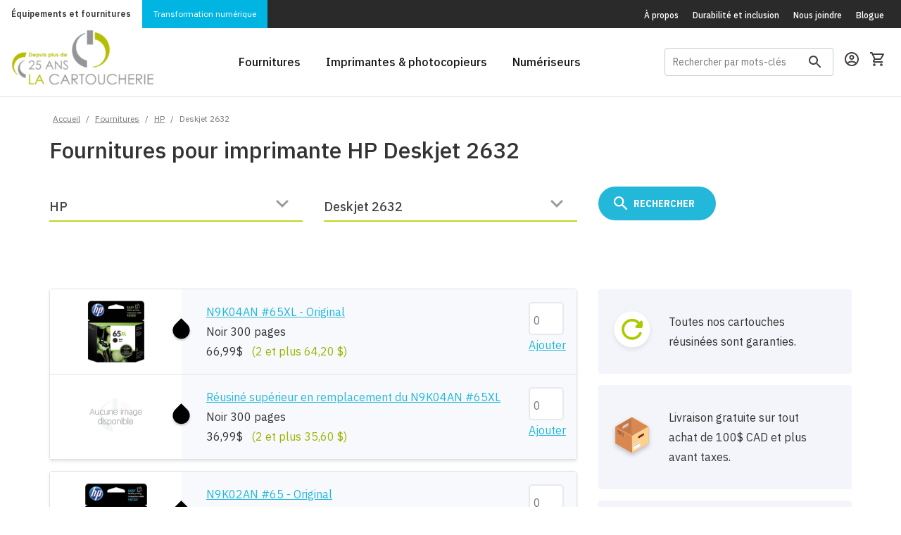

--- FILE ---
content_type: text/html; charset=ISO-8859-1
request_url: https://www.lacartoucherie.com/fournitures/HP/Deskjet-2632/
body_size: 26723
content:
<!DOCTYPE html>
<head>

<!-- Google Tag Manager -->
<script>(function(w,d,s,l,i){w[l]=w[l]||[];w[l].push({'gtm.start':
			new Date().getTime(),event:'gtm.js'});var f=d.getElementsByTagName(s)[0],
		j=d.createElement(s),dl=l!='dataLayer'?'&l='+l:'';j.async=true;j.src=
		'https://www.googletagmanager.com/gtm.js?id='+i+dl;f.parentNode.insertBefore(j,f);
	})(window,document,'script','dataLayer','GTM-MXSZN7L');</script>
<!-- End Google Tag Manager -->
<meta http-equiv="Content-Type" content="text/html; charset=iso-8859-1"/>
	<meta name="description" content="Fournitures pour imprimante HP Deskjet 2632" />
<meta name="viewport" content="width=device-width, initial-scale=1">
<link rel="shortcut icon" type="image/png" href="/favicon.png" />
<link href="https://fonts.googleapis.com/css?family=IBM+Plex+Sans+Condensed:400,400i,500,500i,600,600i,700,700i|IBM+Plex+Sans:300,300i,400,400i,500,500i,600,600i,700,700i" rel="stylesheet">
<!--[if lte IE 8]>
<script charset="utf-8" type="text/javascript" src="//js.hsforms.net/forms/v2-legacy.js"></script>
<![endif]-->
<script charset="utf-8" type="text/javascript" src="//js.hsforms.net/forms/v2.js"></script>
<link href="/resources/css/bootstrap.css" rel="stylesheet" type="text/css"><link href="/resources/css/main-style.css?v=20251121" rel="stylesheet" type="text/css"><link href="/resources/css/chosen.min.css" rel="stylesheet" type="text/css"><title>Fournitures pour imprimante HP Deskjet 2632 | La Cartoucherie</title>
    <meta name="google-site-verification" content="ZpoZQJ-sJZ3VO8s_l1-j-KYkTq3P9W-pY9scKYpe8I8" />
</head>

<body class="has-sticky-footer">
<!-- Google Tag Manager (noscript) -->
<noscript>
	<iframe src="https://www.googletagmanager.com/ns.html?id=GTM-MXSZN7L"
	  height="0" width="0" style="display:none;visibility:hidden"></iframe>
</noscript>
<!-- End Google Tag Manager (noscript) --><div class="hellobar__filler"></div>
<div class="container-fluid header-section">
	<section class="header-section__subheader background-dark">
		<div class="preheader-menu preheader-menu--brands">
			<a class="preheader-menu__cartoucherie active" href="/">&Eacute;quipements et fournitures</a>
			<a class="preheader-menu__klix" href="/klix-transformation-numerique">Transformation numérique</a>
		</div>
		<div class="preheader-menu preheader-menu--pages-links hidden-xs">
			<a href="/a-propos/">&Agrave; propos</a>
			<a href="/durabilite-inclusion/">Durabilit&eacute; et inclusion</a>
			<a href="/nous-joindre/">Nous joindre</a>
			<a href="https://blogue.lacartoucherie.com">Blogue</a>
		</div>
	</section>
	<section class="header-section__main background-white">
		<a class="header-section__brand" href="/">
            <img src="/img/logo-25ans/logo-25ans.png" alt="" style="max-width: 203px;;margin-top: -14px;">
		</a>
		<div class="header-section__main-links visible-md-block visible-lg-block">
			<a href="/fournitures/"><span>Fournitures</span></a>
			<a data-dropdown-target="printers-dropdown" href="/imprimantes/"><span>Imprimantes & photocopieurs</span></a>
			<a href="/numeriseurs/"><span>Num&eacute;riseurs</span></a>
		</div>
		<div class="header-section__main-right">
			<form id="GlobalSearchFrm" class="search-box menu-search-wrapper hidden-xs hidden-md" action="/client/GlobalSearchResults.php" method="GET" name="GlobalSearchFrm">
				<input
					id="menu-search-field"
					class="search-box__text"
					type="text"
					name="s"
					value=""
					placeholder="Rechercher par mots-clés"
					onfocus="if(this.value=='ex: Laserjet P2015') this.value='';"
					onblur="if(this.value=='') this.value='ex: Laserjet P2015';"
				>
				<label class="search-box__icon" for="menu-search-field">
					<?xml version="1.0" encoding="UTF-8"?>
<svg width="18px" height="18px" viewBox="0 0 18 18" version="1.1" xmlns="http://www.w3.org/2000/svg" xmlns:xlink="http://www.w3.org/1999/xlink">
    <defs></defs>
    <g id="Symbols" stroke="none" stroke-width="1" fill="none" fill-rule="evenodd">
        <g id="Header" transform="translate(-1307.000000, -71.000000)">
            <g id="outline-search-24px-(1)" transform="translate(1304.000000, 68.000000)">
                <g id="Bounding_Boxes">
                    <polygon id="Shape" points="0 0 24 0 24 24 0 24"></polygon>
                </g>
                <g id="Outline" transform="translate(3.000000, 3.000000)" fill="#3E3E3E" fill-rule="nonzero">
                    <path d="M12.5,11 L11.71,11 L11.43,10.73 C12.41,9.59 13,8.11 13,6.5 C13,2.91 10.09,0 6.5,0 C2.91,0 0,2.91 0,6.5 C0,10.09 2.91,13 6.5,13 C8.11,13 9.59,12.41 10.73,11.43 L11,11.71 L11,12.5 L16,17.49 L17.49,16 L12.5,11 Z M6.5,11 C4.01,11 2,8.99 2,6.5 C2,4.01 4.01,2 6.5,2 C8.99,2 11,4.01 11,6.5 C11,8.99 8.99,11 6.5,11 Z" id="Shape"></path>
                </g>
            </g>
        </g>
    </g>
</svg>				</label>
			</form>

						<a class="header-section__icon user-profile" href="/client/login.php">
			
				<?xml version="1.0" encoding="UTF-8"?>
<svg width="20px" height="20px" viewBox="0 0 20 20" version="1.1" xmlns="http://www.w3.org/2000/svg" xmlns:xlink="http://www.w3.org/1999/xlink">
    <defs></defs>
    <g id="Symbols" stroke="none" stroke-width="1" fill="none" fill-rule="evenodd">
        <g id="Header" transform="translate(-1354.000000, -70.000000)">
            <g id="outline-account_circle-24px" transform="translate(1352.000000, 68.000000)">
                <g id="Bounding_Boxes">
                    <polygon id="Shape" points="0 0 24 0 24 24 0 24"></polygon>
                </g>
                <g id="Outline" transform="translate(2.000000, 2.000000)" fill="#3E3E3E" fill-rule="nonzero">
                    <g id="Group">
                        <path d="M10,0 C4.48,0 0,4.48 0,10 C0,15.52 4.48,20 10,20 C15.52,20 20,15.52 20,10 C20,4.48 15.52,0 10,0 Z M5.07,16.28 C5.5,15.38 8.12,14.5 10,14.5 C11.88,14.5 14.51,15.38 14.93,16.28 C13.57,17.36 11.86,18 10,18 C8.14,18 6.43,17.36 5.07,16.28 Z M16.36,14.83 C14.93,13.09 11.46,12.5 10,12.5 C8.54,12.5 5.07,13.09 3.64,14.83 C2.62,13.49 2,11.82 2,10 C2,5.59 5.59,2 10,2 C14.41,2 18,5.59 18,10 C18,11.82 17.38,13.49 16.36,14.83 Z" id="Shape"></path>
                        <path d="M10,4 C8.06,4 6.5,5.56 6.5,7.5 C6.5,9.44 8.06,11 10,11 C11.94,11 13.5,9.44 13.5,7.5 C13.5,5.56 11.94,4 10,4 Z M10,9 C9.17,9 8.5,8.33 8.5,7.5 C8.5,6.67 9.17,6 10,6 C10.83,6 11.5,6.67 11.5,7.5 C11.5,8.33 10.83,9 10,9 Z" id="Shape"></path>
                    </g>
                </g>
            </g>
        </g>
    </g>
</svg>			</a>
			<a class="header-section__icon" href="/client/panier.php">
				<?xml version="1.0" encoding="UTF-8"?>
<svg width="20px" height="20px" viewBox="0 0 20 20" version="1.1" xmlns="http://www.w3.org/2000/svg" xmlns:xlink="http://www.w3.org/1999/xlink">
    <defs></defs>
    <g id="Symbols" stroke="none" stroke-width="1" fill="none" fill-rule="evenodd">
        <g id="Header" transform="translate(-1393.000000, -70.000000)">
            <g id="outline-shopping_cart-24px" transform="translate(1392.000000, 68.000000)">
                <g id="Bounding_Boxes">
                    <polygon id="Shape" points="0 0 24 0 24 24 0 24"></polygon>
                </g>
                <g id="Outline" transform="translate(1.000000, 2.000000)" fill-rule="nonzero">
                    <g id="Group">
                        <path d="M14.55,11 C15.3,11 15.96,10.59 16.3,9.97 L19.88,3.48 C20.25,2.82 19.77,2 19.01,2 L4.21,2 L3.27,0 L0,0 L0,2 L2,2 L5.6,9.59 L4.25,12.03 C3.52,13.37 4.48,15 6,15 L18,15 L18,13 L6,13 L7.1,11 L14.55,11 Z M5.16,4 L17.31,4 L14.55,9 L7.53,9 L5.16,4 Z" id="Shape" fill="#3E3E3E"></path>
                        <path d="M6,16 C4.9,16 4.01,16.9 4.01,18 C4.01,19.1 4.9,20 6,20 C7.1,20 8,19.1 8,18 C8,16.9 7.1,16 6,16 Z" id="Shape" fill="#56565A"></path>
                        <path d="M16,16 C14.9,16 14.01,16.9 14.01,18 C14.01,19.1 14.9,20 16,20 C17.1,20 18,19.1 18,18 C18,16.9 17.1,16 16,16 Z" id="Shape" fill="#56565A"></path>
                    </g>
                </g>
            </g>
        </g>
    </g>
</svg>							</a>
			<a class="header-section__icon header-section__toggle-menu collapsed hidden-md hidden-lg" data-toggle="collapse" data-target="#nav-target" aria-controls="nav-target" aria-expanded="false">
				<svg height="24" viewBox="0 0 24 24" width="24" xmlns="http://www.w3.org/2000/svg"><g fill="none" fill-rule="evenodd"><path d="m3 18h18v-2h-18zm0-5h18v-2h-18zm0-7v2h18v-2z" fill="#3e3e3e" fill-rule="nonzero"/></g></svg>				<svg width="24px" height="24px" viewBox="0 0 24 24" version="1.1" xmlns="http://www.w3.org/2000/svg" xmlns:xlink="http://www.w3.org/1999/xlink">
    <title>icon-close</title>
    <desc>Created with Sketch.</desc>
    <defs></defs>
    <g id="icon-close" stroke="none" stroke-width="1" fill="none" fill-rule="evenodd">
        <polygon id="Shape" fill="#3E3E3E" fill-rule="nonzero" points="19 6.41 17.59 5 12 10.59 6.41 5 5 6.41 10.59 12 5 17.59 6.41 19 12 13.41 17.59 19 19 17.59 13.41 12"></polygon>
    </g>
</svg>			</a>
		</div>
	</section>
	<div class="header-section__megamenu hidden-sm hidden-xs" data-dropdown-name="printers-dropdown">
		<div class="container">
			<div class="row">
				<div class="col-sm-3">
					<ul class="header-section__megamenu__group">
						<li class="header-section__megamenu__title">Par type d&apos;appareil</li>
						<li class="header-section__megamenu__item"><a href="/imprimantes/?type=laser">Imprimantes laser</a></li>
						<li class="header-section__megamenu__item"><a href="/imprimantes/?type=jetencre">Imprimantes &agrave; jet d&apos;encre</a></li>
						<li class="header-section__megamenu__item"><a href="/imprimantes/?type=matricielle">Imprimantes matricielles</a></li>
						<li class="header-section__megamenu__item"><a href="/imprimantes/?fonctions=photocopie">Photocopieurs</a></li>
						<li class="header-section__megamenu__item"><a href="/imprimantes/">Toutes les imprimantes</a></li>
					</ul>
				</div>
				<div class="col-sm-3">
					<ul class="header-section__megamenu__group">
						<li class="header-section__megamenu__title">Par fonction</li>
						<li class="header-section__megamenu__item"><a href="/imprimantes/?fonctions=printonly">Impression seulement</a></li>
						<li class="header-section__megamenu__item"><a href="/imprimantes/?fonctions=numerisation">Num&eacute;risation</a></li>
						<li class="header-section__megamenu__item"><a href="/imprimantes/?fonctions=scantoemail">Scan-to-email</a></li>
						<li class="header-section__megamenu__item"><a href="/imprimantes/?fonctions=photocopie">Photocopie</a></li>
						<li class="header-section__megamenu__item"><a href="/imprimantes/?fonctions=fax">T&eacute;l&eacute;copie (fax)</a></li>
					</ul>
				</div>
				<div class="col-sm-3">
					<ul class="header-section__megamenu__group">
						<li class="header-section__megamenu__title">Par marques</li>
						<li class="header-section__megamenu__item"><a href="/imprimantes/?brand=brother">Imprimantes Brother</a></li>
						<li class="header-section__megamenu__item"><a href="/imprimantes/?brand=canon">Imprimantes Canon</a></li>
						<li class="header-section__megamenu__item"><a href="/imprimantes/?brand=epson">Imprimantes Epson</a></li>
						<li class="header-section__megamenu__item"><a href="/imprimantes/?brand=hp">Imprimantes HP</a></li>
						<li class="header-section__megamenu__item"><a href="/imprimantes/?brand=konica-minolta">Imprimantes Konica-Minolta</a></li>
					</ul>
				</div>
				<div class="col-sm-3">
					<ul class="header-section__megamenu__group">
						<li class="header-section__megamenu__title">&nbsp;</li>
						<li class="header-section__megamenu__item"><a href="/imprimantes/?brand=kyocera">Imprimantes Kyocera</a></li>
						<li class="header-section__megamenu__item"><a href="/imprimantes/?brand=lexmark">Imprimantes Lexmark</a></li>
						<li class="header-section__megamenu__item"><a href="/imprimantes/?brand=okidata">Imprimantes Okidata</a></li>
						<li class="header-section__megamenu__item"><a href="/imprimantes/?brand=sharp">Imprimantes Sharp</a></li>
						<li class="header-section__megamenu__item"><a href="/imprimantes/marques/">Toutes les marques</a></li>
					</ul>
				</div>
			</div>
		</div>
	</div>
	<div class="navbar navbar-default nav-mobile hidden-md hidden-lg">
		<div id="nav-target" class="navbar-collapse collapse">
			<ul class="nav navbar-nav">
				<li class="navbar-nav__mobile-wrapper" >
					<form id="GlobalSearchFrmMobile" class="search-box search-box--mobile hidden-sm" action="/client/GlobalSearchResults.php" method="GET" name="GlobalSearchFrmMobile">
						<input
							id="search-box-header-mobile"
							class="search-box__text"
							type="text"
							name="s"
							placeholder="Rechercher par mots-clés"
							onfocus="if(this.value=='ex: Laserjet P2015') this.value='';"
							onblur="if(this.value=='') this.value='ex: Laserjet P2015';"
						>
						<label class="search-box__icon" for="search-box-header-mobile">
							<?xml version="1.0" encoding="UTF-8"?>
<svg width="18px" height="18px" viewBox="0 0 18 18" version="1.1" xmlns="http://www.w3.org/2000/svg" xmlns:xlink="http://www.w3.org/1999/xlink">
    <defs></defs>
    <g id="Symbols" stroke="none" stroke-width="1" fill="none" fill-rule="evenodd">
        <g id="Header" transform="translate(-1307.000000, -71.000000)">
            <g id="outline-search-24px-(1)" transform="translate(1304.000000, 68.000000)">
                <g id="Bounding_Boxes">
                    <polygon id="Shape" points="0 0 24 0 24 24 0 24"></polygon>
                </g>
                <g id="Outline" transform="translate(3.000000, 3.000000)" fill="#3E3E3E" fill-rule="nonzero">
                    <path d="M12.5,11 L11.71,11 L11.43,10.73 C12.41,9.59 13,8.11 13,6.5 C13,2.91 10.09,0 6.5,0 C2.91,0 0,2.91 0,6.5 C0,10.09 2.91,13 6.5,13 C8.11,13 9.59,12.41 10.73,11.43 L11,11.71 L11,12.5 L16,17.49 L17.49,16 L12.5,11 Z M6.5,11 C4.01,11 2,8.99 2,6.5 C2,4.01 4.01,2 6.5,2 C8.99,2 11,4.01 11,6.5 C11,8.99 8.99,11 6.5,11 Z" id="Shape"></path>
                </g>
            </g>
        </g>
    </g>
</svg>						</label>
					</form>
				</li>
				<li><a href="/fournitures/">Fournitures</a></li>
				<li class="dropdown">
					<a href="/imprimantes/" class="dropdown-toggle" >
						Imprimantes &amp; photocopieurs
					</a>
					<a class="dropdown-toggle__caret" href="#" data-toggle="dropdown" role="button" aria-expanded="false">
						<?xml version="1.0" encoding="UTF-8"?>
<svg width="24px" height="24px" viewBox="0 0 24 24" version="1.1" xmlns="http://www.w3.org/2000/svg" xmlns:xlink="http://www.w3.org/1999/xlink">
    <!-- Generator: Sketch 50.2 (55047) - http://www.bohemiancoding.com/sketch -->
    <title>icon-caret</title>
    <desc>Created with Sketch.</desc>
    <defs></defs>
    <g id="icon-caret" stroke="none" stroke-width="1" fill="none" fill-rule="evenodd">
        <g id="ic_arrow_drop_down_black_24px-(24)-copy" transform="translate(12.000000, 12.000000) rotate(-180.000000) translate(-12.000000, -12.000000) ">
            <polygon id="Shape" fill="#3E3E3E" fill-rule="nonzero" points="7 10 12 15 17 10"></polygon>
            <polygon id="Shape" points="0 0 24 0 24 24 0 24"></polygon>
        </g>
    </g>
</svg>					</a>
					<ul class="dropdown-menu" role="menu">
						<li class="dropdown-header">Par type d&apos;appareil</li>
						<li><a href="/imprimantes/?type=laser">Imprimantes laser</a></li>
						<li><a href="/imprimantes/?type=jetencre">Imprimantes &agrave; jet d&apos;encre</a></li>
						<li><a href="/imprimantes/?type=matricielle">Imprimantes matricielles</a></li>
						<li><a href="/imprimantes/?fonctions=photocopie">Photocopieurs</a></li>
						<li><a href="/imprimantes/">Toutes les imprimantes</a></li>
						<li class="dropdown-header">Par fonction</li>
						<li><a href="/imprimantes/?fonctions=printonly">Impression seulement</a></li>
						<li><a href="/imprimantes/?fonctions=numerisation">Num&eacute;risation</a></li>
						<li><a href="/imprimantes/?fonctions=scantoemail">Scan-to-email</a></li>
						<li><a href="/imprimantes/?fonctions=photocopie">Photocopie</a></li>
						<li><a href="/imprimantes/?fonctions=fax">T&eacute;l&eacute;copie (fax)</a></li>
						<li class="dropdown-header">Par marques</li>
						<li><a href="/imprimantes/?brand=brother">Imprimantes Brother</a></li>
						<li><a href="/imprimantes/?brand=canon">Imprimantes Canon</a></li>
						<li><a href="/imprimantes/?brand=epson">Imprimantes Epson</a></li>
						<li><a href="/imprimantes/?brand=hp">Imprimantes HP</a></li>
						<li><a href="/imprimantes/?brand=konica-minolta">Imprimantes Konica-Minolta</a></li>
						<li><a href="/imprimantes/?brand=kyocera">Imprimantes Kyocera</a></li>
						<li><a href="/imprimantes/?brand=lexmark">Imprimantes Lexmark</a></li>
						<li><a href="/imprimantes/?brand=okidata">Imprimantes Okidata</a></li>
						<li><a href="/imprimantes/?brand=sharp">Imprimantes Sharp</a></li>
						<li><a href="/imprimantes/marques/">Toutes les marques</a></li>
					</ul>
				</li>
				<li><a href="/numeriseurs/">Num&eacute;riseurs</a></li>
				<!--<li><a href="#">&Eacute;tiqueteuses</a></li>-->
			</ul>
			<ul class="nav navbar-nav navbar-nav__subheader-links hidden-sm">
				<li><a href="/a-propos/">&Agrave; propos</a></li>
				<li><a href="/nous-joindre/">Nous joindre</a></li>
				<li><a href="https://blogue.lacartoucherie.com">Blogue</a></li>
			</ul>
		</div>
	</div>
</div>


<div class="page-content">
	<div class="header-content-pusher"></div>
<section class="padding-small" >
	<div class="container allow-overflow">
		<div class="row breadcrumb-wrapper">
			<div class="col-md-12">
				<div id="breadcrumb">
					<a href="/" title="Accueil">Accueil</a> / <a href="/fournitures/">Fournitures</a> / <a href="/fournitures/HP/">HP</a> / <strong>Deskjet 2632</strong>				</div>
			</div>
		</div>
					<div class="row">
	<div class="col-md-8">
					<h4>Fournitures pour imprimante HP Deskjet 2632</h4>
			</div>
</div>
<div class="row">
	<div class="cartridge-models-made-wrapper">
		<div id="num1" class="col-sm-4">
	<p class="field-container">
	<select name="choixMarque" class="formSelect" id="choixMarque" onchange="chargerModeles(this.options[this.selectedIndex].value, mpGetElementById('choixModele'), true);modifierBoutonLancer();">

		<option>Marque
</option>
					<option value="751" >
			3M			</option>
					<option value="673" >
			Accroprint			</option>
					<option value="731" >
			Addmaster			</option>
					<option value="658" >
			ADP			</option>
					<option value="743" >
			Advantest			</option>
					<option value="653" >
			Amano			</option>
					<option value="666" >
			AMT			</option>
					<option value="627" >
			Apple			</option>
					<option value="745" >
			AT & T			</option>
					<option value="732" >
			Bixolon			</option>
					<option value="721" >
			Bluestar			</option>
					<option value="718" >
			Boîtier CD/DVD			</option>
					<option value="748" >
			Brady			</option>
					<option value="628" >
			Brother			</option>
					<option value="660" >
			C.ITOH			</option>
					<option value="759" >
			Cable			</option>
					<option value="714" >
			Calcomp			</option>
					<option value="629" >
			Canon			</option>
					<option value="655" >
			Casio			</option>
					<option value="679" >
			Citizen			</option>
					<option value="802" >
			Code Reader			</option>
					<option value="728" >
			Cognitive			</option>
					<option value="715" >
			Compaq			</option>
					<option value="705" >
			Compuprint			</option>
					<option value="749" >
			Datamax			</option>
					<option value="667" >
			Datasouth			</option>
					<option value="702" >
			Decision Data			</option>
					<option value="724" >
			Degrava			</option>
					<option value="707" >
			Dell			</option>
					<option value="733" >
			Diebold			</option>
					<option value="661" >
			Digital			</option>
					<option value="711" >
			Dymo			</option>
					<option value="698" >
			Eaton			</option>
					<option value="701" >
			Encad			</option>
					<option value="630" >
			Epson			</option>
					<option value="800" >
			Epson ColorWorks			</option>
					<option value="801" >
			Epson SureColor			</option>
					<option value="720" >
			Ericsson			</option>
					<option value="756" >
			Etiquettes			</option>
					<option value="757" >
			Evolis			</option>
					<option value="706" >
			Facit			</option>
					<option value="746" >
			Fargo			</option>
					<option value="657" >
			Fujitsu			</option>
					<option value="699" >
			GCC			</option>
					<option value="665" >
			Genicom			</option>
					<option value="671" >
			Gestetner			</option>
					<option value="760" >
			GG			</option>
					<option value="739" >
			Hahnemuhle			</option>
					<option value="631"  selected="selected">
			HP			</option>
					<option value="664" >
			IBM			</option>
					<option value="750" >
			ICON			</option>
					<option value="740" >
			Ilford			</option>
					<option value="729" >
			Imagistics			</option>
					<option value="730" >
			Imation			</option>
					<option value="717" >
			Intermec			</option>
					<option value="734" >
			Ithaca			</option>
					<option value="695" >
			Jetfax			</option>
					<option value="632" >
			Kodak			</option>
					<option value="633" >
			Konica			</option>
					<option value="716" >
			Konica-Minolta			</option>
					<option value="648" >
			Kyocera			</option>
					<option value="677" >
			Lanier			</option>
					<option value="694" >
			Lathem			</option>
					<option value="634" >
			Lexmark			</option>
					<option value="735" >
			Magtek			</option>
					<option value="685" >
			MAI			</option>
					<option value="727" >
			Maxell			</option>
					<option value="635" >
			Minolta			</option>
					<option value="636" >
			Mita			</option>
					<option value="713" >
			Monroe			</option>
					<option value="723" >
			Muratec			</option>
					<option value="662" >
			Nakajima			</option>
					<option value="704" >
			Nashua			</option>
					<option value="725" >
			NCR			</option>
					<option value="637" >
			NEC			</option>
					<option value="703" >
			O'Neil			</option>
					<option value="744" >
			OCÉ			</option>
					<option value="638" >
			Okidata			</option>
					<option value="654" >
			Olivetti			</option>
					<option value="649" >
			Olympia			</option>
					<option value="708" >
			Omron			</option>
					<option value="687" >
			Pacific Data			</option>
					<option value="647" >
			Panafax			</option>
					<option value="639" >
			Panasonic			</option>
					<option value="680" >
			Papier			</option>
					<option value="742" >
			Papier 2 copies			</option>
					<option value="741" >
			Papier bond			</option>
					<option value="669" >
			Papier thermique			</option>
					<option value="690" >
			Pitney Bowes			</option>
					<option value="686" >
			Primera			</option>
					<option value="668" >
			Printek			</option>
					<option value="755" >
			Printronix			</option>
					<option value="752" >
			Pyramid			</option>
					<option value="640" >
			QMS			</option>
					<option value="758" >
			Quadient			</option>
					<option value="670" >
			Raven			</option>
					<option value="696" >
			Remington			</option>
					<option value="651" >
			Reynold			</option>
					<option value="641" >
			Ricoh			</option>
					<option value="689" >
			Riso			</option>
					<option value="684" >
			Roland			</option>
					<option value="697" >
			Royal			</option>
					<option value="719" >
			Ruban			</option>
					<option value="642" >
			Samsung			</option>
					<option value="682" >
			Sanyo			</option>
					<option value="678" >
			Savin			</option>
					<option value="659" >
			Scribe			</option>
					<option value="674" >
			Seiko			</option>
					<option value="710" >
			Seikosha			</option>
					<option value="643" >
			Sharp			</option>
					<option value="738" >
			Shear Tech			</option>
					<option value="650" >
			Simplex			</option>
					<option value="676" >
			Smith Corona			</option>
					<option value="688" >
			Sony			</option>
					<option value="753" >
			Source Technologies			</option>
					<option value="672" >
			Star			</option>
					<option value="700" >
			Swintec			</option>
					<option value="693" >
			Tally			</option>
					<option value="709" >
			Tandy			</option>
					<option value="747" >
			Taxan			</option>
					<option value="683" >
			TEC			</option>
					<option value="754" >
			Tektronix			</option>
					<option value="644" >
			TI			</option>
					<option value="645" >
			Toshiba			</option>
					<option value="737" >
			Transact			</option>
					<option value="736" >
			Unisys			</option>
					<option value="652" >
			Verifone			</option>
					<option value="663" >
			Victor			</option>
					<option value="691" >
			Wang			</option>
					<option value="722" >
			Way Fu			</option>
					<option value="656" >
			Xante			</option>
					<option value="646" >
			Xerox			</option>
					<option value="712" >
			Zebra			</option>
			</select>
	</p>
</div>

<div id="num2" class="col-sm-4">
	<p class="field-container">
	<select name="choixModele" id="choixModele" class="formSelect">
		<option>Modèle
</option>
							<option value="9649" >
						 Officejet Enterprise X555dn					</option>
									<option value="9647" >
						 Officejet Enterprise X555xh					</option>
									<option value="9648" >
						 Officejet Enterprise X585dn					</option>
									<option value="9650" >
						 Officejet Enterprise X585f					</option>
									<option value="9646" >
						 Officejet Enterprise X585z					</option>
									<option value="6655" >
						1250 Fax					</option>
									<option value="6656" >
						3180 Fax					</option>
									<option value="6552" >
						3396 Serie II Integrator					</option>
									<option value="11412" >
						51642A					</option>
									<option value="9474" >
						51645A FastDry encre bleue					</option>
									<option value="9472" >
						51645A FastDry encre noire					</option>
									<option value="9473" >
						51645A FastDry encre rouge					</option>
									<option value="4832" >
						92296T					</option>
									<option value="5208" >
						Apollo P-2100U					</option>
									<option value="5209" >
						Apollo P-2150U					</option>
									<option value="5210" >
						Apollo P-2200					</option>
									<option value="5211" >
						Apollo P-2250					</option>
									<option value="4156" >
						Business Inkjet 1100					</option>
									<option value="3551" >
						Business Inkjet 1100d					</option>
									<option value="4317" >
						Business Inkjet 1200					</option>
									<option value="5074" >
						Business Inkjet 1200d					</option>
									<option value="4762" >
						Business Inkjet 1200dtn					</option>
									<option value="5092" >
						Business Inkjet 1200n					</option>
									<option value="936" >
						Business Inkjet 2200					</option>
									<option value="937" >
						Business Inkjet 2230					</option>
									<option value="938" >
						Business Inkjet 2250					</option>
									<option value="939" >
						Business Inkjet 2250tn					</option>
									<option value="940" >
						Business Inkjet 2280					</option>
									<option value="941" >
						Business Inkjet 2280tn					</option>
									<option value="4177" >
						Business Inkjet 2300					</option>
									<option value="942" >
						Business Inkjet 2600					</option>
									<option value="943" >
						Business Inkjet 2600dn					</option>
									<option value="4656" >
						Business Inkjet 2800					</option>
									<option value="6193" >
						Business Inkjet 2800dt					</option>
									<option value="6192" >
						Business Inkjet 2800dtn					</option>
									<option value="944" >
						Business inkjet 3000					</option>
									<option value="945" >
						Business inkjet 3000dtn					</option>
									<option value="946" >
						Business inkjet 3000n					</option>
									<option value="3378" >
						C1860A					</option>
									<option value="4445" >
						C1861A					</option>
									<option value="4837" >
						C3828A					</option>
									<option value="4849" >
						C3834A					</option>
									<option value="8309" >
						C3860A					</option>
									<option value="8632" >
						C3862A					</option>
									<option value="7525" >
						C6019B					</option>
									<option value="7506" >
						C6020B					</option>
									<option value="7524" >
						C6029C					</option>
									<option value="4446" >
						C6030C					</option>
									<option value="7523" >
						C6039A					</option>
									<option value="8311" >
						C6569C					</option>
									<option value="7526" >
						C6810A					</option>
									<option value="5218" >
						Color Copier 110					</option>
									<option value="5219" >
						Color Copier 120					</option>
									<option value="5220" >
						Color Copier 140					</option>
									<option value="5221" >
						Color Copier 145					</option>
									<option value="5222" >
						Color Copier 150					</option>
									<option value="5223" >
						Color Copier 155					</option>
									<option value="5224" >
						Color Copier 160					</option>
									<option value="5225" >
						Color Copier 170					</option>
									<option value="5226" >
						Color Copier 180					</option>
									<option value="5227" >
						Color Copier 190					</option>
									<option value="5232" >
						Color Copier 210					</option>
									<option value="5233" >
						Color Copier 210LX					</option>
									<option value="5230" >
						Color Copier 260					</option>
									<option value="5231" >
						Color Copier 270					</option>
									<option value="5228" >
						Color Copier 280					</option>
									<option value="5229" >
						Color Copier 290					</option>
									<option value="965" >
						Color inkjet cp1160					</option>
									<option value="5164" >
						Color inkjet cp1160tn					</option>
									<option value="5724" >
						Color inkjet cp1700					</option>
									<option value="5725" >
						Color inkjet cp1700d					</option>
									<option value="5726" >
						Color inkjet cp1700ps					</option>
									<option value="11427" >
						Color Laser 150nw					</option>
									<option value="11092" >
						Color Laser MFP 178nw					</option>
									<option value="11091" >
						Color Laser MFP 179fnw					</option>
									<option value="970" >
						Color LaserJet 1500					</option>
									<option value="971" >
						Color LaserJet 1500L					</option>
									<option value="972" >
						Color LaserJet 1500Lxi					</option>
									<option value="4996" >
						Color LaserJet 1600					</option>
									<option value="973" >
						Color LaserJet 2500					</option>
									<option value="974" >
						Color LaserJet 2500L					</option>
									<option value="975" >
						Color LaserJet 2500Lse					</option>
									<option value="976" >
						Color LaserJet 2500n					</option>
									<option value="977" >
						Color LaserJet 2500tn					</option>
									<option value="4759" >
						Color LaserJet 2550					</option>
									<option value="3988" >
						Color LaserJet 2550L					</option>
									<option value="4257" >
						Color LaserJet 2550Ln					</option>
									<option value="3959" >
						Color LaserJet 2550n					</option>
									<option value="4603" >
						Color LaserJet 2600					</option>
									<option value="4717" >
						Color LaserJet 2600n					</option>
									<option value="5045" >
						Color LaserJet 2605dn					</option>
									<option value="5046" >
						Color LaserJet 2605dtn					</option>
									<option value="4614" >
						Color LaserJet 2820					</option>
									<option value="4613" >
						Color LaserJet 2840					</option>
									<option value="5024" >
						Color LaserJet 3000					</option>
									<option value="5027" >
						Color LaserJet 3000dn					</option>
									<option value="5025" >
						Color LaserJet 3000n					</option>
									<option value="5026" >
						Color LaserJet 3000tn					</option>
									<option value="3997" >
						Color LaserJet 3500					</option>
									<option value="3998" >
						Color LaserJet 3500n					</option>
									<option value="4404" >
						Color LaserJet 3550					</option>
									<option value="6627" >
						Color LaserJet 3550n					</option>
									<option value="4795" >
						Color LaserJet 3600dn					</option>
									<option value="4794" >
						Color LaserJet 3600n					</option>
									<option value="3999" >
						Color LaserJet 3700					</option>
									<option value="4561" >
						Color LaserJet 3700dn					</option>
									<option value="4444" >
						Color LaserJet 3700dtn					</option>
									<option value="4973" >
						Color LaserJet 3700n					</option>
									<option value="4732" >
						Color LaserJet 3800					</option>
									<option value="5355" >
						Color LaserJet 3800dn					</option>
									<option value="5356" >
						Color LaserJet 3800dtn					</option>
									<option value="5009" >
						Color LaserJet 3800n					</option>
									<option value="978" >
						Color LaserJet 4500					</option>
									<option value="979" >
						Color LaserJet 4500dn					</option>
									<option value="980" >
						Color LaserJet 4500n					</option>
									<option value="981" >
						Color LaserJet 4550					</option>
									<option value="982" >
						Color LaserJet 4550dn					</option>
									<option value="5357" >
						Color LaserJet 4550hdn					</option>
									<option value="984" >
						Color LaserJet 4550n					</option>
									<option value="985" >
						Color LaserJet 4600					</option>
									<option value="986" >
						Color LaserJet 4600dn					</option>
									<option value="987" >
						Color LaserJet 4600dtn					</option>
									<option value="988" >
						Color LaserJet 4600hdn					</option>
									<option value="4278" >
						Color LaserJet 4600n					</option>
									<option value="4577" >
						Color LaserJet 4650					</option>
									<option value="4573" >
						Color LaserJet 4650dn					</option>
									<option value="5358" >
						Color LaserJet 4650dtn					</option>
									<option value="5359" >
						Color LaserJet 4650hdn					</option>
									<option value="4770" >
						Color LaserJet 4650n					</option>
									<option value="5066" >
						Color LaserJet 4700					</option>
									<option value="4844" >
						Color LaserJet 4700dn					</option>
									<option value="4845" >
						Color LaserJet 4700dtn					</option>
									<option value="4843" >
						Color LaserJet 4700n					</option>
									<option value="5351" >
						Color LaserJet 4700ph+					</option>
									<option value="5020" >
						Color LaserJet 4730mfp					</option>
									<option value="5021" >
						Color LaserJet 4730x mfp					</option>
									<option value="5022" >
						Color LaserJet 4730xm mfp					</option>
									<option value="5023" >
						Color LaserJet 4730xs mfp					</option>
									<option value="989" >
						Color LaserJet 5					</option>
									<option value="990" >
						Color LaserJet 5500					</option>
									<option value="991" >
						Color LaserJet 5500dn					</option>
									<option value="992" >
						Color LaserJet 5500dtn					</option>
									<option value="993" >
						Color LaserJet 5500hdn					</option>
									<option value="4527" >
						Color LaserJet 5550dn					</option>
									<option value="4504" >
						Color LaserJet 5550dtn					</option>
									<option value="4528" >
						Color LaserJet 5550hdn					</option>
									<option value="4526" >
						Color LaserJet 5550n					</option>
									<option value="994" >
						Color LaserJet 5m					</option>
									<option value="995" >
						Color LaserJet 8500					</option>
									<option value="996" >
						Color LaserJet 8500dn					</option>
									<option value="5345" >
						Color LaserJet 8500n					</option>
									<option value="998" >
						Color LaserJet 8550					</option>
									<option value="5347" >
						Color LaserJet 8550dn					</option>
									<option value="5348" >
						Color LaserJet 8550gn					</option>
									<option value="5349" >
						Color LaserJet 8550mfp					</option>
									<option value="5346" >
						Color LaserJet 8550n					</option>
									<option value="4277" >
						Color LaserJet 9500hdn					</option>
									<option value="5350" >
						Color LaserJet 9500mfp					</option>
									<option value="4276" >
						Color LaserJet 9500n					</option>
									<option value="5084" >
						Color LaserJet CM1015 MFP					</option>
									<option value="6097" >
						Color LaserJet CM1017 MFP					</option>
									<option value="6237" >
						Color LaserJet CM1312nfi MFP					</option>
									<option value="8220" >
						Color LaserJet CM1415					</option>
									<option value="8219" >
						Color LaserJet CM1415fn					</option>
									<option value="8218" >
						Color LaserJet CM1415fnw					</option>
									<option value="6403" >
						Color Laserjet CM2320fxi MFP					</option>
									<option value="6401" >
						Color Laserjet CM2320n MFP					</option>
									<option value="6864" >
						Color Laserjet CM3530 MFP					</option>
									<option value="6865" >
						Color Laserjet CM3530fs MFP					</option>
									<option value="8550" >
						Color Laserjet CM4540 MFP					</option>
									<option value="8552" >
						Color Laserjet CM4540f MFP					</option>
									<option value="8551" >
						Color Laserjet CM4540fskm MFP					</option>
									<option value="5352" >
						Color LaserJet CM4730f MFP					</option>
									<option value="5353" >
						Color LaserJet CM4730fm MFP					</option>
									<option value="5354" >
						Color LaserJet CM4730fsk MFP					</option>
									<option value="6586" >
						Color Laserjet CM6030 MFP					</option>
									<option value="6587" >
						Color Laserjet CM6030f MFP					</option>
									<option value="6588" >
						Color Laserjet CM6040					</option>
									<option value="6589" >
						Color Laserjet CM6040f MFP					</option>
									<option value="8972" >
						Color LaserJet CP1020					</option>
									<option value="8973" >
						Color LaserJet CP1025					</option>
									<option value="8971" >
						Color LaserJet CP1025nw					</option>
									<option value="6102" >
						Color LaserJet CP1215					</option>
									<option value="6111" >
						Color LaserJet CP1515					</option>
									<option value="6103" >
						Color LaserJet CP1518ni					</option>
									<option value="8215" >
						Color LaserJet CP1525					</option>
									<option value="8216" >
						Color LaserJet CP1525n					</option>
									<option value="8217" >
						Color LaserJet CP1525nw					</option>
									<option value="7045" >
						Color Laserjet CP2020					</option>
									<option value="6399" >
						Color Laserjet CP2025dn					</option>
									<option value="6398" >
						Color Laserjet CP2025n					</option>
									<option value="6400" >
						Color Laserjet CP2025x					</option>
									<option value="5804" >
						Color LaserJet CP3505dn					</option>
									<option value="5805" >
						Color LaserJet CP3505n					</option>
									<option value="5806" >
						Color LaserJet CP3505x					</option>
									<option value="6862" >
						Color Laserjet CP3525dn					</option>
									<option value="6861" >
						Color Laserjet CP3525n					</option>
									<option value="6863" >
						Color Laserjet CP3525x					</option>
									<option value="5780" >
						Color LaserJet CP4005dn					</option>
									<option value="5154" >
						Color LaserJet CP4005n					</option>
									<option value="7876" >
						Color LaserJet CP4025dn					</option>
									<option value="7874" >
						Color LaserJet CP4025n					</option>
									<option value="7879" >
						Color LaserJet CP4525dn					</option>
									<option value="7877" >
						Color LaserJet CP4525n					</option>
									<option value="7880" >
						Color LaserJet CP4525xh					</option>
									<option value="8167" >
						Color Laserjet CP5225					</option>
									<option value="8165" >
						Color Laserjet CP5225dn					</option>
									<option value="8166" >
						Color Laserjet CP5225n					</option>
									<option value="8331" >
						Color LaserJet CP5525dn					</option>
									<option value="8329" >
						Color LaserJet CP5525n					</option>
									<option value="8330" >
						Color LaserJet CP5525xh					</option>
									<option value="6583" >
						Color Laserjet CP6015de					</option>
									<option value="6582" >
						Color Laserjet CP6015dn					</option>
									<option value="6584" >
						Color Laserjet CP6015x					</option>
									<option value="6585" >
						Color Laserjet CP6015xh					</option>
									<option value="9681" >
						Color LaserJet Enterprise Flow M577c					</option>
									<option value="9680" >
						Color LaserJet Enterprise Flow M577z					</option>
									<option value="10964" >
						Color LaserJet Enterprise Flow M578c					</option>
									<option value="10965" >
						Color LaserJet Enterprise Flow M578z					</option>
									<option value="10330" >
						Color LaserJet Enterprise Flow M681					</option>
									<option value="10333" >
						Color LaserJet Enterprise Flow M681dh					</option>
									<option value="10332" >
						Color LaserJet Enterprise Flow M681f					</option>
									<option value="10331" >
						Color LaserJet Enterprise Flow M681z					</option>
									<option value="10329" >
						Color LaserJet Enterprise Flow M682					</option>
									<option value="10328" >
						Color LaserJet Enterprise Flow M682z					</option>
									<option value="10874" >
						Color LaserJet Enterprise Flow M880z					</option>
									<option value="10875" >
						Color LaserJet Enterprise Flow M880z plus					</option>
									<option value="11750" >
						Color Laserjet Enterprise M455dn					</option>
									<option value="11289" >
						Color LaserJet Enterprise M480f					</option>
									<option value="8524" >
						Color Laserjet Enterprise M551dn					</option>
									<option value="8523" >
						Color Laserjet Enterprise M551n					</option>
									<option value="8525" >
						Color Laserjet Enterprise M551xh					</option>
									<option value="9682" >
						Color LaserJet Enterprise M552dn					</option>
									<option value="9677" >
						Color LaserJet Enterprise M553dn					</option>
									<option value="9679" >
						Color LaserJet Enterprise M553n					</option>
									<option value="9676" >
						Color LaserJet Enterprise M553x					</option>
									<option value="10968" >
						Color LaserJet Enterprise M554dn					</option>
									<option value="10969" >
						Color LaserJet Enterprise M555dn					</option>
									<option value="10970" >
						Color LaserJet Enterprise M555x					</option>
									<option value="9023" >
						Color Laserjet Enterprise M570dn					</option>
									<option value="9024" >
						Color Laserjet Enterprise M575c					</option>
									<option value="8964" >
						Color Laserjet Enterprise M575dn					</option>
									<option value="8963" >
						Color Laserjet Enterprise M575f					</option>
									<option value="9675" >
						Color LaserJet Enterprise M577dn					</option>
									<option value="9678" >
						Color LaserJet Enterprise M577f					</option>
									<option value="9576" >
						Color Laserjet Enterprise M651dn					</option>
									<option value="9573" >
						Color Laserjet Enterprise M651n					</option>
									<option value="9575" >
						Color Laserjet Enterprise M651xh					</option>
									<option value="10326" >
						Color LaserJet Enterprise M652					</option>
									<option value="10325" >
						Color LaserJet Enterprise M652dn					</option>
									<option value="10324" >
						Color LaserJet Enterprise M652n					</option>
									<option value="10327" >
						Color LaserJet Enterprise M653					</option>
									<option value="10321" >
						Color LaserJet Enterprise M653dh					</option>
									<option value="10322" >
						Color LaserJet Enterprise M653dn					</option>
									<option value="10323" >
						Color LaserJet Enterprise M653x					</option>
									<option value="9574" >
						Color Laserjet Enterprise M680dn					</option>
									<option value="9579" >
						Color Laserjet Enterprise M680f					</option>
									<option value="9580" >
						Color Laserjet Enterprise M680z					</option>
									<option value="11003" >
						Color Laserjet Enterprise M751					</option>
									<option value="11005" >
						Color Laserjet Enterprise M751dn					</option>
									<option value="11004" >
						Color Laserjet Enterprise M751n					</option>
									<option value="10892" >
						Color Laserjet Enterprise M855dn					</option>
									<option value="10890" >
						Color Laserjet Enterprise M855x+					</option>
									<option value="10891" >
						Color Laserjet Enterprise M855x+ NFC					</option>
									<option value="10889" >
						Color Laserjet Enterprise M855xh					</option>
									<option value="10966" >
						Color LaserJet Enterprise MFP M578dn					</option>
									<option value="10967" >
						Color LaserJet Enterprise MFP M578f					</option>
									<option value="11696" >
						Color LaserJet Enterprise X55745dn					</option>
									<option value="8840" >
						Color Laserjet M251n					</option>
									<option value="8847" >
						Color Laserjet M251nw					</option>
									<option value="8849" >
						Color Laserjet M276n					</option>
									<option value="8848" >
						Color Laserjet M276nw					</option>
									<option value="8635" >
						Color Laserjet M375dn MFP					</option>
									<option value="8634" >
						Color Laserjet M375nw MFP					</option>
									<option value="8637" >
						Color Laserjet M451dn					</option>
									<option value="8638" >
						Color Laserjet M451dw					</option>
									<option value="8636" >
						Color Laserjet M451nw					</option>
									<option value="8639" >
						Color Laserjet M475dn MFP					</option>
									<option value="8640" >
						Color Laserjet M475dw MFP					</option>
									<option value="10260" >
						Color LaserJet M750dn					</option>
									<option value="10261" >
						Color LaserJet M750n					</option>
									<option value="10262" >
						Color LaserJet M750xh					</option>
									<option value="9505" >
						Color LaserJet M775dn					</option>
									<option value="9502" >
						Color LaserJet M775f					</option>
									<option value="9503" >
						Color LaserJet M775z					</option>
									<option value="9504" >
						Color LaserJet M775z+					</option>
									<option value="11180" >
						Color Laserjet M856dn					</option>
									<option value="11181" >
						Color Laserjet M856x					</option>
									<option value="11035" >
						Color LaserJet Managed E55040dn					</option>
									<option value="11447" >
						Color LaserJet Managed E65160dn					</option>
									<option value="10887" >
						Color LaserJet Managed MFP E57540dn					</option>
									<option value="10888" >
						Color LaserJet Managed MFP E57540z					</option>
									<option value="11176" >
						Color Laserjet MFP M776					</option>
									<option value="11179" >
						Color Laserjet MFP M776dn					</option>
									<option value="11177" >
						Color Laserjet MFP M776z					</option>
									<option value="11178" >
						Color Laserjet MFP M776zs					</option>
									<option value="11602" >
						Color LaserJet Pro 4201DN					</option>
									<option value="11603" >
						Color LaserJet Pro 4201DW					</option>
									<option value="8974" >
						Color LaserJet PRO CP1025					</option>
									<option value="8286" >
						Color LaserJet PRO CP1025nw					</option>
									<option value="11105" >
						Color Laserjet Pro M155a					</option>
									<option value="11106" >
						Color Laserjet Pro M155nw					</option>
									<option value="10339" >
						Color Laserjet Pro M180nw					</option>
									<option value="11107" >
						Color Laserjet Pro M182					</option>
									<option value="11108" >
						Color Laserjet Pro M182nw					</option>
									<option value="11109" >
						Color Laserjet Pro M183					</option>
									<option value="11110" >
						Color Laserjet Pro M183fw					</option>
									<option value="9602" >
						Color Laserjet Pro M252dw					</option>
									<option value="11277" >
						Color Laserjet Pro M252n					</option>
									<option value="10278" >
						Color Laserjet Pro M254dw					</option>
									<option value="10275" >
						Color Laserjet Pro M254nw					</option>
									<option value="10971" >
						Color Laserjet Pro M255					</option>
									<option value="10972" >
						Color Laserjet Pro M255dw					</option>
									<option value="10973" >
						Color Laserjet Pro M255nw					</option>
									<option value="11280" >
						Color Laserjet Pro M274n					</option>
									<option value="11279" >
						Color Laserjet Pro M277c					</option>
									<option value="9603" >
						Color Laserjet Pro M277dw					</option>
									<option value="11278" >
						Color Laserjet Pro M277n					</option>
									<option value="10279" >
						Color Laserjet Pro M280nw					</option>
									<option value="10276" >
						Color Laserjet Pro M281fdn					</option>
									<option value="10277" >
						Color Laserjet Pro M281fdw					</option>
									<option value="10629" >
						Color Laserjet Pro M454dn					</option>
									<option value="10630" >
						Color Laserjet Pro M454dw					</option>
									<option value="9305" >
						Color Laserjet Pro M476dn					</option>
									<option value="9306" >
						Color Laserjet Pro M476dw					</option>
									<option value="9307" >
						Color Laserjet Pro M476nw					</option>
									<option value="10631" >
						Color Laserjet Pro M479dw					</option>
									<option value="10632" >
						Color Laserjet Pro M479fdn					</option>
									<option value="10633" >
						Color Laserjet Pro M479fdw					</option>
									<option value="11876" >
						Color Laserjet Pro MFP 3301FDW					</option>
									<option value="11604" >
						Color LaserJet Pro MFP 4301dw					</option>
									<option value="11605" >
						Color LaserJet Pro MFP 4301fdn					</option>
									<option value="11606" >
						Color LaserJet Pro MFP 4301fdw					</option>
									<option value="10974" >
						Color Laserjet Pro MFP M283					</option>
									<option value="10975" >
						Color Laserjet Pro MFP M283cdw					</option>
									<option value="10976" >
						Color Laserjet Pro MFP M283fdw					</option>
									<option value="3395" >
						Color Printer 2000c					</option>
									<option value="3394" >
						Color Printer 2500c					</option>
									<option value="3180" >
						Designjet 100					</option>
									<option value="1003" >
						Designjet 1050c					</option>
									<option value="1004" >
						Designjet 1055cm					</option>
									<option value="5735" >
						Designjet 1055cm Plus					</option>
									<option value="1005" >
						Designjet 10ps					</option>
									<option value="5786" >
						Designjet 110					</option>
									<option value="8553" >
						Designjet 111					</option>
									<option value="3179" >
						Designjet 120					</option>
									<option value="4198" >
						Designjet 130					</option>
									<option value="5836" >
						Designjet 130gp					</option>
									<option value="5837" >
						Designjet 130nr					</option>
									<option value="5165" >
						Designjet 200					</option>
									<option value="6195" >
						Designjet 2000cp					</option>
									<option value="8130" >
						Designjet 2000cp UV					</option>
									<option value="1008" >
						Designjet 20ps					</option>
									<option value="1009" >
						Designjet 220					</option>
									<option value="1010" >
						Designjet 230					</option>
									<option value="1011" >
						Designjet 2500cp					</option>
									<option value="1012" >
						Designjet 250c					</option>
									<option value="6194" >
						Designjet 2800cp					</option>
									<option value="5831" >
						Designjet 30					</option>
									<option value="6196" >
						Designjet 3000cp					</option>
									<option value="8129" >
						Designjet 3000cp UV					</option>
									<option value="5832" >
						Designjet 30n					</option>
									<option value="1015" >
						Designjet 330					</option>
									<option value="1016" >
						Designjet 3500cp					</option>
									<option value="1017" >
						Designjet 350c					</option>
									<option value="1018" >
						Designjet 3800cp					</option>
									<option value="6197" >
						Designjet 3800cp					</option>
									<option value="4884" >
						Designjet 4000					</option>
									<option value="7464" >
						Designjet 4000ps					</option>
									<option value="7465" >
						Designjet 4020					</option>
									<option value="7466" >
						Designjet 4020ps					</option>
									<option value="1019" >
						Designjet 430					</option>
									<option value="7467" >
						Designjet 4500					</option>
									<option value="7468" >
						Designjet 4500mfp					</option>
									<option value="7469" >
						Designjet 4500ps					</option>
									<option value="1020" >
						Designjet 450c					</option>
									<option value="7470" >
						Designjet 4520					</option>
									<option value="7471" >
						Designjet 4520ps					</option>
									<option value="1021" >
						Designjet 455ca					</option>
									<option value="1022" >
						Designjet 488ca					</option>
									<option value="1023" >
						Designjet 500					</option>
									<option value="1024" >
						Designjet 5000 42-in					</option>
									<option value="6525" >
						Designjet 5000 42-in UV					</option>
									<option value="5963" >
						Designjet 5000 60-in					</option>
									<option value="6526" >
						Designjet 5000 60-in UV					</option>
									<option value="6524" >
						Designjet 5000ps 42-in UV					</option>
									<option value="6523" >
						Designjet 5000ps 60-in UV					</option>
									<option value="1026" >
						Designjet 500ps					</option>
									<option value="1027" >
						Designjet 50ps					</option>
									<option value="6702" >
						Designjet 510					</option>
									<option value="3464" >
						Designjet 5500 42-in					</option>
									<option value="6519" >
						Designjet 5500 42-in UV					</option>
									<option value="5965" >
						Designjet 5500 60-in					</option>
									<option value="6520" >
						Designjet 5500 60-in UV					</option>
									<option value="10151" >
						Designjet 5500 VdeS					</option>
									<option value="6521" >
						Designjet 5500ps 42-in UV					</option>
									<option value="6522" >
						Designjet 5500ps 60-in UV					</option>
									<option value="1028" >
						Designjet 600					</option>
									<option value="1029" >
						Designjet 650c					</option>
									<option value="5938" >
						Designjet 70					</option>
									<option value="1031" >
						Designjet 700					</option>
									<option value="1032" >
						Designjet 750c					</option>
									<option value="5234" >
						Designjet 750c Plus					</option>
									<option value="1034" >
						Designjet 755cm					</option>
									<option value="6385" >
						Designjet 800					</option>
									<option value="1036" >
						Designjet 800ps					</option>
									<option value="4957" >
						Designjet 815mfp					</option>
									<option value="5833" >
						Designjet 90					</option>
									<option value="5834" >
						Designjet 90gp					</option>
									<option value="5835" >
						Designjet 90r					</option>
									<option value="4359" >
						Designjet Colorpro CAD					</option>
									<option value="11014" >
						Designjet Studio					</option>
									<option value="11015" >
						Designjet Studio Steel					</option>
									<option value="10600" >
						Designjet T100					</option>
									<option value="5935" >
						Designjet T1100					</option>
									<option value="5937" >
						Designjet T1100 MFP					</option>
									<option value="5936" >
						Designjet T1100ps					</option>
									<option value="8133" >
						Designjet T1120					</option>
									<option value="8135" >
						Designjet T1120 HD MFP					</option>
									<option value="8134" >
						Designjet T1120 SD MFP					</option>
									<option value="8132" >
						Designjet T1120ps					</option>
									<option value="9077" >
						Designjet T120					</option>
									<option value="8141" >
						Designjet T1200					</option>
									<option value="8142" >
						Designjet T1200 HD MFP					</option>
									<option value="8140" >
						Designjet T1200ps					</option>
									<option value="10596" >
						Designjet T125					</option>
									<option value="10597" >
						Designjet T130					</option>
									<option value="10258" >
						Designjet T1300					</option>
									<option value="10259" >
						Designjet T1300ps					</option>
									<option value="9248" >
						Designjet T1500					</option>
									<option value="11189" >
						Designjet T1530					</option>
									<option value="11229" >
						Designjet T1600					</option>
									<option value="11230" >
						Designjet T1600dr					</option>
									<option value="10395" >
						Designjet T1700					</option>
									<option value="10396" >
						Designjet T1700dr					</option>
									<option value="11009" >
						Designjet T210					</option>
									<option value="11010" >
						Designjet T230					</option>
									<option value="8138" >
						Designjet T2300					</option>
									<option value="8139" >
						Designjet T2300ps					</option>
									<option value="11011" >
						Designjet T250					</option>
									<option value="9249" >
						Designjet T2500					</option>
									<option value="11190" >
						Designjet T2530					</option>
									<option value="11228" >
						Designjet T2600					</option>
									<option value="11227" >
						Designjet T2600dr					</option>
									<option value="9078" >
						Designjet T520					</option>
									<option value="10598" >
						Designjet T525					</option>
									<option value="10599" >
						Designjet T530					</option>
									<option value="5934" >
						Designjet T610					</option>
									<option value="11012" >
						Designjet T630					</option>
									<option value="11013" >
						Designjet T650					</option>
									<option value="10012" >
						DesignJet T730					</option>
									<option value="8947" >
						Designjet T770					</option>
									<option value="8143" >
						Designjet T770 HD					</option>
									<option value="8948" >
						Designjet T790					</option>
									<option value="8949" >
						Designjet T790ps					</option>
									<option value="10039" >
						Designjet T795					</option>
									<option value="10013" >
						DesignJet T830					</option>
									<option value="11797" >
						Designjet T850					</option>
									<option value="9247" >
						Designjet T920					</option>
									<option value="11191" >
						Designjet T930					</option>
									<option value="5827" >
						Designjet Z2100					</option>
									<option value="5828" >
						Designjet Z3100					</option>
									<option value="5829" >
						Designjet Z3100ps GP					</option>
									<option value="8358" >
						Designjet Z3200					</option>
									<option value="11288" >
						Designjet Z5200					</option>
									<option value="10626" >
						Designjet Z6					</option>
									<option value="11849" >
						Designjet Z6 24-in					</option>
									<option value="11850" >
						Designjet Z6 44-in					</option>
									<option value="11854" >
						Designjet Z6 Pro 64-in					</option>
									<option value="11852" >
						Designjet Z6 ps 24-in					</option>
									<option value="11851" >
						Designjet Z6 ps 44-in					</option>
									<option value="8765" >
						Designjet Z6100					</option>
									<option value="8766" >
						Designjet Z6100ps					</option>
									<option value="9277" >
						Designjet Z6200					</option>
									<option value="10152" >
						Designjet Z6200 VdeS					</option>
									<option value="10274" >
						Designjet Z6600					</option>
									<option value="10153" >
						Designjet Z6800					</option>
									<option value="10627" >
						Designjet Z9 44-in					</option>
									<option value="11848" >
						Designjet Z9 dr					</option>
									<option value="11846" >
						Designjet Z9 ps 24-in					</option>
									<option value="11845" >
						Designjet Z9 ps 44-in					</option>
									<option value="11853" >
						Designjet Z9+ Pro 64-in					</option>
									<option value="11847" >
						Designjet Z9+ ps					</option>
									<option value="8718" >
						Deskjet 1000					</option>
									<option value="1039" >
						Deskjet 1000cse					</option>
									<option value="5651" >
						Deskjet 1000cxi					</option>
									<option value="9756" >
						Deskjet 1010					</option>
									<option value="8106" >
						Deskjet 1050					</option>
									<option value="9757" >
						Deskjet 1051					</option>
									<option value="9606" >
						Deskjet 1055					</option>
									<option value="9758" >
						Deskjet 1056					</option>
									<option value="5652" >
						Deskjet 1100c					</option>
									<option value="9659" >
						Deskjet 1110					</option>
									<option value="10928" >
						Deskjet 1111					</option>
									<option value="9660" >
						Deskjet 1112					</option>
									<option value="1044" >
						Deskjet 1120c					</option>
									<option value="1045" >
						Deskjet 1120cse					</option>
									<option value="1047" >
						Deskjet 1120cxi					</option>
									<option value="1048" >
						Deskjet 1200c					</option>
									<option value="1049" >
						Deskjet 1200ps					</option>
									<option value="1050" >
						Deskjet 1220c					</option>
									<option value="1051" >
						Deskjet 1220cxi					</option>
									<option value="10949" >
						Deskjet 1255					</option>
									<option value="9759" >
						Deskjet 1510					</option>
									<option value="9760" >
						Deskjet 1512					</option>
									<option value="11182" >
						Deskjet 1513					</option>
									<option value="1054" >
						Deskjet 1600c					</option>
									<option value="1055" >
						Deskjet 1600cm					</option>
									<option value="5662" >
						Deskjet 1600cn					</option>
									<option value="1057" >
						Deskjet 200					</option>
									<option value="9608" >
						Deskjet 2000					</option>
									<option value="8107" >
						Deskjet 2050					</option>
									<option value="9657" >
						Deskjet 2130					</option>
									<option value="9970" >
						Deskjet 2131					</option>
									<option value="9971" >
						Deskjet 2132					</option>
									<option value="9972" >
						Deskjet 2133					</option>
									<option value="9973" >
						Deskjet 2134					</option>
									<option value="1059" >
						Deskjet 2250c					</option>
									<option value="4901" >
						Deskjet 2330					</option>
									<option value="1060" >
						Deskjet 2500c					</option>
									<option value="9761" >
						Deskjet 2510					</option>
									<option value="9762" >
						Deskjet 2512					</option>
									<option value="9763" >
						Deskjet 2514					</option>
									<option value="9764" >
						Deskjet 2540					</option>
									<option value="9765" >
						Deskjet 2541					</option>
									<option value="9766" >
						Deskjet 2542					</option>
									<option value="9767" >
						Deskjet 2543					</option>
									<option value="9768" >
						Deskjet 2544					</option>
									<option value="10717" >
						Deskjet 2622					</option>
									<option value="10718" >
						Deskjet 2624					</option>
									<option value="10719"  selected="selected">
						Deskjet 2632					</option>
									<option value="10720" >
						Deskjet 2633					</option>
									<option value="10721" >
						Deskjet 2634					</option>
									<option value="10722" >
						Deskjet 2635					</option>
									<option value="10723" >
						Deskjet 2652					</option>
									<option value="10724" >
						Deskjet 2655					</option>
									<option value="11688" >
						Deskjet 2722					</option>
									<option value="11689" >
						Deskjet 2724					</option>
									<option value="11691" >
						Deskjet 2725					</option>
									<option value="10950" >
						Deskjet 2732					</option>
									<option value="11433" >
						DeskJet 2734e					</option>
									<option value="11420" >
						Deskjet 2742e					</option>
									<option value="10951" >
						Deskjet 2752					</option>
									<option value="11687" >
						Deskjet 2752e					</option>
									<option value="10952" >
						Deskjet 2755					</option>
									<option value="11437" >
						DeskJet 2755e					</option>
									<option value="11690" >
						Deskjet 2755e					</option>
									<option value="9607" >
						Deskjet 3000					</option>
									<option value="8108" >
						Deskjet 3050					</option>
									<option value="9609" >
						Deskjet 3050A					</option>
									<option value="9610" >
						Deskjet 3052A					</option>
									<option value="9611" >
						Deskjet 3054A					</option>
									<option value="9769" >
						Deskjet 3056A					</option>
									<option value="1061" >
						Deskjet 310					</option>
									<option value="1062" >
						Deskjet 320					</option>
									<option value="1063" >
						Deskjet 3320					</option>
									<option value="1064" >
						Deskjet 340					</option>
									<option value="1065" >
						Deskjet 340cbi					</option>
									<option value="1066" >
						Deskjet 340cm					</option>
									<option value="1067" >
						Deskjet 340cv					</option>
									<option value="1068" >
						Deskjet 3420					</option>
									<option value="1069" >
						Deskjet 3425					</option>
									<option value="1070" >
						Deskjet 3450					</option>
									<option value="1071" >
						Deskjet 350c					</option>
									<option value="1072" >
						Deskjet 350cbi					</option>
									<option value="9612" >
						Deskjet 3510					</option>
									<option value="9770" >
						Deskjet 3511					</option>
									<option value="9771" >
						Deskjet 3512					</option>
									<option value="9772" >
						Deskjet 3516					</option>
									<option value="1073" >
						Deskjet 3520					</option>
									<option value="8753" >
						Deskjet 3520 All-in-One (564XL)					</option>
									<option value="1074" >
						Deskjet 3520v					</option>
									<option value="3265" >
						Deskjet 3550					</option>
									<option value="3579" >
						Deskjet 3600					</option>
									<option value="9658" >
						Deskjet 3630					</option>
									<option value="9966" >
						Deskjet 3631					</option>
									<option value="9965" >
						Deskjet 3632					</option>
									<option value="9967" >
						Deskjet 3633					</option>
									<option value="9968" >
						Deskjet 3634					</option>
									<option value="10929" >
						Deskjet 3635					</option>
									<option value="9969" >
						Deskjet 3636					</option>
									<option value="10925" >
						Deskjet 3637					</option>
									<option value="10926" >
						Deskjet 3638					</option>
									<option value="10927" >
						Deskjet 3639					</option>
									<option value="1075" >
						Deskjet 3650					</option>
									<option value="1076" >
						Deskjet 3650v					</option>
									<option value="9787" >
						Deskjet 3720					</option>
									<option value="10711" >
						Deskjet 3721					</option>
									<option value="10712" >
						Deskjet 3722					</option>
									<option value="10713" >
						Deskjet 3723					</option>
									<option value="9788" >
						Deskjet 3730					</option>
									<option value="10715" >
						Deskjet 3732					</option>
									<option value="10716" >
						Deskjet 3733					</option>
									<option value="4103" >
						Deskjet 3740					</option>
									<option value="4102" >
						Deskjet 3745					</option>
									<option value="9881" >
						Deskjet 3752					</option>
									<option value="9882" >
						Deskjet 3755					</option>
									<option value="10714" >
						Deskjet 3758					</option>
									<option value="1077" >
						Deskjet 3820					</option>
									<option value="3867" >
						Deskjet 3820v					</option>
									<option value="4318" >
						Deskjet 3840					</option>
									<option value="4449" >
						Deskjet 3845					</option>
									<option value="4662" >
						Deskjet 3910					</option>
									<option value="5902" >
						Deskjet 3915					</option>
									<option value="5055" >
						Deskjet 3920					</option>
									<option value="4564" >
						Deskjet 3930					</option>
									<option value="5903" >
						Deskjet 3930v					</option>
									<option value="4663" >
						Deskjet 3940					</option>
									<option value="5904" >
						Deskjet 3940v					</option>
									<option value="1078" >
						Deskjet 400					</option>
									<option value="1079" >
						Deskjet 400c					</option>
									<option value="5172" >
						Deskjet 400L					</option>
									<option value="11421" >
						DeskJet 4132e					</option>
									<option value="11435" >
						DeskJet 4133e					</option>
									<option value="11200" >
						Deskjet 4155e					</option>
									<option value="1081" >
						Deskjet 420					</option>
									<option value="5173" >
						Deskjet 420c					</option>
									<option value="3777" >
						Deskjet 450c					</option>
									<option value="1083" >
						Deskjet 450cbi					</option>
									<option value="1084" >
						Deskjet 450ci					</option>
									<option value="4811" >
						Deskjet 460c					</option>
									<option value="4812" >
						Deskjet 460cb					</option>
									<option value="4814" >
						Deskjet 460wbt					</option>
									<option value="4813" >
						Deskjet 460wf					</option>
									<option value="1085" >
						Deskjet 500					</option>
									<option value="1086" >
						Deskjet 500c					</option>
									<option value="5171" >
						Deskjet 510					</option>
									<option value="1089" >
						Deskjet 5150					</option>
									<option value="1090" >
						Deskjet 5150w					</option>
									<option value="1091" >
						Deskjet 520					</option>
									<option value="1092" >
						Deskjet 540					</option>
									<option value="4751" >
						Deskjet 5440					</option>
									<option value="5727" >
						Deskjet 5440v					</option>
									<option value="5728" >
						Deskjet 5440xi					</option>
									<option value="1093" >
						Deskjet 550c					</option>
									<option value="1094" >
						Deskjet 5550					</option>
									<option value="3860" >
						Deskjet 5600					</option>
									<option value="1095" >
						Deskjet 560c					</option>
									<option value="1097" >
						Deskjet 5650					</option>
									<option value="1098" >
						Deskjet 5650w					</option>
									<option value="4073" >
						Deskjet 5740					</option>
									<option value="4074" >
						Deskjet 5743					</option>
									<option value="4075" >
						Deskjet 5748					</option>
									<option value="4063" >
						Deskjet 5850					</option>
									<option value="4677" >
						Deskjet 5940					</option>
									<option value="1099" >
						Deskjet 600					</option>
									<option value="1100" >
						Deskjet 600c					</option>
									<option value="1101" >
						Deskjet 610c					</option>
									<option value="3894" >
						Deskjet 610CL					</option>
									<option value="5378" >
						Deskjet 6122					</option>
									<option value="4486" >
						Deskjet 6127					</option>
									<option value="1103" >
						Deskjet 612c					</option>
									<option value="1104" >
						Deskjet 630c					</option>
									<option value="1105" >
						Deskjet 632c					</option>
									<option value="1106" >
						Deskjet 640c					</option>
									<option value="1107" >
						Deskjet 642c					</option>
									<option value="1108" >
						Deskjet 648c					</option>
									<option value="4076" >
						Deskjet 6520					</option>
									<option value="4077" >
						Deskjet 6540					</option>
									<option value="4079" >
						Deskjet 6543					</option>
									<option value="4080" >
						Deskjet 6548					</option>
									<option value="1109" >
						Deskjet 656c					</option>
									<option value="5212" >
						Deskjet 656cvr					</option>
									<option value="1110" >
						Deskjet 660c					</option>
									<option value="5181" >
						Deskjet 660cse					</option>
									<option value="4618" >
						Deskjet 6620					</option>
									<option value="5182" >
						Deskjet 670c					</option>
									<option value="1113" >
						Deskjet 670TV					</option>
									<option value="5183" >
						Deskjet 670tv					</option>
									<option value="5184" >
						Deskjet 672c					</option>
									<option value="1115" >
						Deskjet 680c					</option>
									<option value="1116" >
						Deskjet 682c					</option>
									<option value="4483" >
						Deskjet 6840					</option>
									<option value="5886" >
						Deskjet 6840dt					</option>
									<option value="5887" >
						Deskjet 6840xi					</option>
									<option value="5185" >
						Deskjet 690c					</option>
									<option value="5186" >
						Deskjet 692c					</option>
									<option value="5187" >
						Deskjet 693c					</option>
									<option value="5010" >
						Deskjet 6940					</option>
									<option value="5885" >
						Deskjet 6940dt					</option>
									<option value="5188" >
						Deskjet 694c					</option>
									<option value="5189" >
						Deskjet 695c					</option>
									<option value="1122" >
						Deskjet 697					</option>
									<option value="1123" >
						Deskjet 697c					</option>
									<option value="4887" >
						Deskjet 6980					</option>
									<option value="5882" >
						Deskjet 6980dt					</option>
									<option value="5881" >
						Deskjet 6988					</option>
									<option value="5883" >
						Deskjet 6988dt					</option>
									<option value="5235" >
						Deskjet 710c					</option>
									<option value="1127" >
						Deskjet 712c					</option>
									<option value="1128" >
						Deskjet 720					</option>
									<option value="1129" >
						Deskjet 720c					</option>
									<option value="1130" >
						Deskjet 722					</option>
									<option value="1131" >
						Deskjet 722c					</option>
									<option value="5372" >
						Deskjet 810c					</option>
									<option value="1133" >
						Deskjet 812					</option>
									<option value="1134" >
						Deskjet 812c					</option>
									<option value="3181" >
						Deskjet 815c					</option>
									<option value="1135" >
						Deskjet 820c					</option>
									<option value="1136" >
						Deskjet 820cse					</option>
									<option value="1137" >
						Deskjet 820cxi					</option>
									<option value="1138" >
						Deskjet 825c					</option>
									<option value="1139" >
						Deskjet 825cvr					</option>
									<option value="1140" >
						Deskjet 830					</option>
									<option value="1141" >
						Deskjet 830c					</option>
									<option value="1142" >
						Deskjet 832					</option>
									<option value="1143" >
						Deskjet 832c					</option>
									<option value="1144" >
						Deskjet 840c					</option>
									<option value="1145" >
						Deskjet 841c					</option>
									<option value="1146" >
						Deskjet 842c					</option>
									<option value="1147" >
						Deskjet 843c					</option>
									<option value="1148" >
						Deskjet 845					</option>
									<option value="1149" >
						Deskjet 845c					</option>
									<option value="1150" >
						Deskjet 845cvr					</option>
									<option value="1152" >
						Deskjet 850c					</option>
									<option value="5648" >
						Deskjet 855c					</option>
									<option value="5649" >
						Deskjet 855cse					</option>
									<option value="5650" >
						Deskjet 855cxi					</option>
									<option value="1157" >
						Deskjet 870					</option>
									<option value="1158" >
						Deskjet 870c					</option>
									<option value="1159" >
						Deskjet 870cse					</option>
									<option value="3761" >
						Deskjet 870cxi					</option>
									<option value="1160" >
						Deskjet 880					</option>
									<option value="1161" >
						Deskjet 880c					</option>
									<option value="1162" >
						Deskjet 882					</option>
									<option value="1163" >
						Deskjet 882c					</option>
									<option value="1164" >
						Deskjet 890					</option>
									<option value="5654" >
						Deskjet 890cse					</option>
									<option value="5655" >
						Deskjet 890cxi					</option>
									<option value="1167" >
						Deskjet 895					</option>
									<option value="5656" >
						Deskjet 895cse					</option>
									<option value="5657" >
						Deskjet 895cxi					</option>
									<option value="1169" >
						Deskjet 920					</option>
									<option value="1170" >
						Deskjet 920c					</option>
									<option value="4167" >
						Deskjet 9300					</option>
									<option value="1172" >
						Deskjet 930c					</option>
									<option value="1174" >
						Deskjet 932c					</option>
									<option value="5135" >
						Deskjet 934c					</option>
									<option value="1176" >
						Deskjet 935c					</option>
									<option value="1177" >
						Deskjet 940					</option>
									<option value="1178" >
						Deskjet 940c					</option>
									<option value="5658" >
						Deskjet 940cvr					</option>
									<option value="1179" >
						Deskjet 950					</option>
									<option value="1180" >
						Deskjet 950c					</option>
									<option value="1181" >
						Deskjet 952					</option>
									<option value="1182" >
						Deskjet 952c					</option>
									<option value="1183" >
						Deskjet 955					</option>
									<option value="1184" >
						Deskjet 960					</option>
									<option value="4842" >
						Deskjet 9600					</option>
									<option value="5659" >
						Deskjet 960cse					</option>
									<option value="5660" >
						Deskjet 960cxi					</option>
									<option value="3178" >
						Deskjet 960cxi					</option>
									<option value="4043" >
						Deskjet 9650					</option>
									<option value="1188" >
						Deskjet 970cse					</option>
									<option value="1187" >
						Deskjet 970cxi					</option>
									<option value="4619" >
						Deskjet 9800					</option>
									<option value="5884" >
						Deskjet 9800d					</option>
									<option value="1189" >
						Deskjet 990					</option>
									<option value="1190" >
						Deskjet 990cm					</option>
									<option value="3177" >
						Deskjet 990cse					</option>
									<option value="3801" >
						Deskjet 990cxi					</option>
									<option value="1191" >
						Deskjet 995					</option>
									<option value="5661" >
						Deskjet 995c					</option>
									<option value="5892" >
						Deskjet D1330					</option>
									<option value="4997" >
						Deskjet D1341					</option>
									<option value="5893" >
						Deskjet D1360					</option>
									<option value="5894" >
						Deskjet D1420					</option>
									<option value="5895" >
						Deskjet D1430					</option>
									<option value="5896" >
						Deskjet D1455					</option>
									<option value="6653" >
						Deskjet D1560					</option>
									<option value="7071" >
						Deskjet D1568					</option>
									<option value="7145" >
						Deskjet D1660					</option>
									<option value="5899" >
						Deskjet D2320					</option>
									<option value="4886" >
						Deskjet D2330					</option>
									<option value="6654" >
						Deskjet D2345					</option>
									<option value="5101" >
						Deskjet D2360					</option>
									<option value="5838" >
						Deskjet D2430					</option>
									<option value="5900" >
						Deskjet D2445					</option>
									<option value="5901" >
						Deskjet D2460					</option>
									<option value="6223" >
						Deskjet D2530					</option>
									<option value="7707" >
						Deskjet D2545					</option>
									<option value="6222" >
						Deskjet D2560					</option>
									<option value="7146" >
						Deskjet D2660					</option>
									<option value="7147" >
						Deskjet D2680					</option>
									<option value="4969" >
						Deskjet D4160					</option>
									<option value="5623" >
						Deskjet D4260					</option>
									<option value="6227" >
						Deskjet D4360					</option>
									<option value="5897" >
						Deskjet F2110					</option>
									<option value="6779" >
						Deskjet F2120					</option>
									<option value="7070" >
						Deskjet F2128					</option>
									<option value="5444" >
						Deskjet F2140					</option>
									<option value="5898" >
						Deskjet F2180					</option>
									<option value="7069" >
						Deskjet F2187					</option>
									<option value="7068" >
						Deskjet F2188					</option>
									<option value="7067" >
						Deskjet F2210					</option>
									<option value="7066" >
						Deskjet F2212					</option>
									<option value="7065" >
						Deskjet F2214					</option>
									<option value="7064" >
						Deskjet F2235					</option>
									<option value="7063" >
						Deskjet F2238					</option>
									<option value="7062" >
						Deskjet F2240					</option>
									<option value="7061" >
						Deskjet F2250					</option>
									<option value="7060" >
						Deskjet F2275					</option>
									<option value="7052" >
						Deskjet F2280					</option>
									<option value="7051" >
						Deskjet F2288					</option>
									<option value="7053" >
						Deskjet F2290					</option>
									<option value="7150" >
						Deskjet F2430					</option>
									<option value="7151" >
						Deskjet F2480					</option>
									<option value="7059" >
						Deskjet F300					</option>
									<option value="7058" >
						Deskjet F310					</option>
									<option value="7057" >
						Deskjet F325					</option>
									<option value="5889" >
						Deskjet F335					</option>
									<option value="5890" >
						Deskjet F340					</option>
									<option value="5891" >
						Deskjet F350					</option>
									<option value="7056" >
						Deskjet F370					</option>
									<option value="5888" >
						Deskjet F380					</option>
									<option value="7054" >
						Deskjet F385					</option>
									<option value="7055" >
						Deskjet F390					</option>
									<option value="5621" >
						Deskjet F4135					</option>
									<option value="5622" >
						Deskjet F4140					</option>
									<option value="7072" >
						Deskjet F4150					</option>
									<option value="7073" >
						Deskjet F4172					</option>
									<option value="5445" >
						Deskjet F4180					</option>
									<option value="7074" >
						Deskjet F4185					</option>
									<option value="6651" >
						Deskjet F4210					</option>
									<option value="6914" >
						Deskjet F4235					</option>
									<option value="6652" >
						Deskjet F4240					</option>
									<option value="6224" >
						Deskjet F4280					</option>
									<option value="7148" >
						Deskjet F4435					</option>
									<option value="7149" >
						Deskjet F4440					</option>
									<option value="7152" >
						Deskjet F4480					</option>
									<option value="7706" >
						Deskjet F4480					</option>
									<option value="1193" >
						Deskjet Plus					</option>
									<option value="1194" >
						Deskjet Plus 400					</option>
									<option value="10953" >
						Deskjet Plus 4140					</option>
									<option value="10954" >
						Deskjet Plus 4152					</option>
									<option value="10955" >
						Deskjet Plus 4155					</option>
									<option value="10956" >
						Deskjet Plus 4158					</option>
									<option value="1195" >
						Deskjet Plus 420					</option>
									<option value="1196" >
						Deskjet Plus 500					</option>
									<option value="1197" >
						Deskjet Plus 500c					</option>
									<option value="1199" >
						Deskjet Plus 520					</option>
									<option value="1200" >
						Deskjet Plus 540					</option>
									<option value="1201" >
						Deskjet Plus 540c					</option>
									<option value="1202" >
						Deskjet Plus 550c					</option>
									<option value="1203" >
						Deskjet Plus 560c					</option>
									<option value="1204" >
						Deskwriter 300					</option>
									<option value="1205" >
						Deskwriter 310					</option>
									<option value="1206" >
						Deskwriter 320					</option>
									<option value="1207" >
						Deskwriter 400					</option>
									<option value="1208" >
						Deskwriter 500					</option>
									<option value="1209" >
						Deskwriter 500c					</option>
									<option value="5176" >
						Deskwriter 510					</option>
									<option value="1210" >
						Deskwriter 510					</option>
									<option value="1211" >
						Deskwriter 520					</option>
									<option value="5177" >
						Deskwriter 520					</option>
									<option value="5174" >
						Deskwriter 540					</option>
									<option value="1212" >
						Deskwriter 540					</option>
									<option value="1213" >
						Deskwriter 550					</option>
									<option value="1214" >
						Deskwriter 550c					</option>
									<option value="1215" >
						Deskwriter 560					</option>
									<option value="1216" >
						Deskwriter 560c					</option>
									<option value="5175" >
						Deskwriter 560c					</option>
									<option value="5190" >
						Deskwriter 600					</option>
									<option value="5191" >
						Deskwriter 660c					</option>
									<option value="1223" >
						Deskwriter 672					</option>
									<option value="1224" >
						Deskwriter 680					</option>
									<option value="5192" >
						Deskwriter 680c					</option>
									<option value="1226" >
						Deskwriter 682					</option>
									<option value="1227" >
						Deskwriter 682c					</option>
									<option value="1228" >
						Deskwriter 690c					</option>
									<option value="1229" >
						Deskwriter 693					</option>
									<option value="1230" >
						Deskwriter 693c					</option>
									<option value="1231" >
						Deskwriter 694					</option>
									<option value="5193" >
						Deskwriter 694c					</option>
									<option value="1233" >
						Deskwriter C					</option>
									<option value="5653" >
						Digital Copier 310					</option>
									<option value="1235" >
						Digital copier 410					</option>
									<option value="1236" >
						Digital copier 610					</option>
									<option value="11441" >
						e5740					</option>
									<option value="9282" >
						ENVY 4500					</option>
									<option value="9773" >
						ENVY 4501					</option>
									<option value="9281" >
						ENVY 4502					</option>
									<option value="9774" >
						ENVY 4503					</option>
									<option value="9283" >
						ENVY 4504					</option>
									<option value="9775" >
						ENVY 4505					</option>
									<option value="10936" >
						ENVY 4511					</option>
									<option value="10937" >
						ENVY 4512					</option>
									<option value="10938" >
						ENVY 4513					</option>
									<option value="10939" >
						ENVY 4516					</option>
									<option value="9663" >
						ENVY 4520					</option>
									<option value="9974" >
						ENVY 4522					</option>
									<option value="10930" >
						ENVY 4523					</option>
									<option value="10931" >
						ENVY 4524					</option>
									<option value="10932" >
						ENVY 4525					</option>
									<option value="10933" >
						ENVY 4526					</option>
									<option value="10934" >
						ENVY 4527					</option>
									<option value="10935" >
						ENVY 4528					</option>
									<option value="10725" >
						ENVY 5010					</option>
									<option value="10726" >
						ENVY 5020					</option>
									<option value="10727" >
						ENVY 5030					</option>
									<option value="10728" >
						ENVY 5032					</option>
									<option value="10729" >
						ENVY 5034					</option>
									<option value="10730" >
						ENVY 5052					</option>
									<option value="10731" >
						ENVY 5055					</option>
									<option value="10732" >
						ENVY 5058					</option>
									<option value="9284" >
						ENVY 5530					</option>
									<option value="9285" >
						ENVY 5531					</option>
									<option value="9286" >
						ENVY 5535					</option>
									<option value="9738" >
						ENVY 5540					</option>
									<option value="11036" >
						ENVY 5541					</option>
									<option value="11037" >
						ENVY 5542					</option>
									<option value="11038" >
						ENVY 5543					</option>
									<option value="11039" >
						ENVY 5544					</option>
									<option value="11040" >
						ENVY 5545					</option>
									<option value="11041" >
						ENVY 5546					</option>
									<option value="11042" >
						ENVY 5547					</option>
									<option value="11043" >
						ENVY 5548					</option>
									<option value="11044" >
						ENVY 5549					</option>
									<option value="11045" >
						ENVY 5640					</option>
									<option value="11046" >
						ENVY 5642					</option>
									<option value="11047" >
						ENVY 5643					</option>
									<option value="11048" >
						ENVY 5644					</option>
									<option value="11049" >
						ENVY 5646					</option>
									<option value="9437" >
						ENVY 5660					</option>
									<option value="11051" >
						ENVY 5661					</option>
									<option value="11052" >
						ENVY 5662					</option>
									<option value="11053" >
						ENVY 5663					</option>
									<option value="11054" >
						ENVY 5664					</option>
									<option value="9438" >
						ENVY 5665					</option>
									<option value="11055" >
						ENVY 5665					</option>
									<option value="10957" >
						ENVY 6052					</option>
									<option value="10958" >
						ENVY 6055					</option>
									<option value="11439" >
						ENVY 6055e					</option>
									<option value="10959" >
						ENVY 6058					</option>
									<option value="10960" >
						ENVY 6075					</option>
									<option value="11992" >
						ENVY 6155e					</option>
									<option value="11993" >
						ENVY 6155e					</option>
									<option value="11440" >
						ENVY 6455e					</option>
									<option value="11994" >
						ENVY 6555e					</option>
									<option value="9439" >
						ENVY 7640					</option>
									<option value="11056" >
						ENVY 7643					</option>
									<option value="11057" >
						ENVY 7644					</option>
									<option value="9739" >
						ENVY 7645					</option>
									<option value="11058" >
						ENVY 8000					</option>
									<option value="11059" >
						ENVY 8005					</option>
									<option value="11262" >
						ENVY Inspire 7220e					</option>
									<option value="11263" >
						ENVY Inspire 7252e					</option>
									<option value="11264" >
						ENVY Inspire 7255e					</option>
									<option value="11422" >
						ENVY Inspire 7255e					</option>
									<option value="11267" >
						ENVY Inspire 7258e					</option>
									<option value="11265" >
						ENVY Inspire 7925e					</option>
									<option value="11425" >
						ENVY Inspire 7955e					</option>
									<option value="11244" >
						ENVY Photo 6220					</option>
									<option value="11245" >
						ENVY Photo 6222					</option>
									<option value="11246" >
						ENVY Photo 6230					</option>
									<option value="11247" >
						ENVY Photo 6232					</option>
									<option value="11248" >
						ENVY Photo 6234					</option>
									<option value="11249" >
						ENVY Photo 6252					</option>
									<option value="10179" >
						ENVY Photo 6255					</option>
									<option value="11250" >
						ENVY Photo 6258					</option>
									<option value="11251" >
						ENVY Photo 7120					</option>
									<option value="11252" >
						ENVY Photo 7130					</option>
									<option value="11253" >
						ENVY Photo 7134					</option>
									<option value="10180" >
						ENVY Photo 7155					</option>
									<option value="11254" >
						ENVY Photo 7158					</option>
									<option value="11255" >
						ENVY Photo 7164					</option>
									<option value="11256" >
						ENVY Photo 7820					</option>
									<option value="11257" >
						ENVY Photo 7822					</option>
									<option value="11258" >
						ENVY Photo 7830					</option>
									<option value="11259" >
						ENVY Photo 7832					</option>
									<option value="10181" >
						ENVY Photo 7855					</option>
									<option value="11260" >
						ENVY Photo 7858					</option>
									<option value="11261" >
						ENVY Photo 7864					</option>
									<option value="10961" >
						ENVY Pro 6452					</option>
									<option value="10962" >
						ENVY Pro 6455					</option>
									<option value="10963" >
						ENVY Pro 6458					</option>
									<option value="11409" >
						ENVY Pro 6475					</option>
									<option value="5213" >
						Fax 1010					</option>
									<option value="5214" >
						Fax 1010xi					</option>
									<option value="5215" >
						Fax 1020					</option>
									<option value="5216" >
						Fax 1020xi					</option>
									<option value="4292" >
						Fax 1040					</option>
									<option value="5217" >
						Fax 1040xi					</option>
									<option value="4760" >
						Fax 1050					</option>
									<option value="5646" >
						Fax 1220					</option>
									<option value="5647" >
						Fax 1220xi					</option>
									<option value="5644" >
						Fax 1230					</option>
									<option value="5645" >
						Fax 1230xi					</option>
									<option value="5170" >
						Fax 200					</option>
									<option value="7592" >
						Fax 2140					</option>
									<option value="5169" >
						Fax 300					</option>
									<option value="5168" >
						Fax 310					</option>
									<option value="7590" >
						Fax 640					</option>
									<option value="7591" >
						Fax 650					</option>
									<option value="5167" >
						Fax 700					</option>
									<option value="5166" >
						Fax 750					</option>
									<option value="1248" >
						Fax 800					</option>
									<option value="1249" >
						Fax 900					</option>
									<option value="5194" >
						Fax 910					</option>
									<option value="5195" >
						Fax 920					</option>
									<option value="3504" >
						Fax 925xi					</option>
									<option value="1253" >
						Fax 950					</option>
									<option value="11747" >
						HP Color Laserjet enterprise 5700dn					</option>
									<option value="11752" >
						HP Color Laserjet enterprise 5800dn					</option>
									<option value="11753" >
						HP Color Laserjet enterprise 6701dn					</option>
									<option value="11755" >
						HP Color Laserjet enterprise Flow MFP 6800zf					</option>
									<option value="11756" >
						HP Color Laserjet enterprise Flow MFP 6800zfsw					</option>
									<option value="11754" >
						HP Color Laserjet enterprise MFP 5800f					</option>
									<option value="11757" >
						HP Color Laserjet managed E85055dn					</option>
									<option value="11611" >
						HP Laserjet Pro 3001dw					</option>
									<option value="11616" >
						HP Laserjet Pro 3001dwe					</option>
									<option value="1254" >
						Kodak Science 1000 ps					</option>
									<option value="1255" >
						LaserJet 1000					</option>
									<option value="4823" >
						LaserJet 1010					</option>
									<option value="7194" >
						Laserjet 1010 MICR					</option>
									<option value="3272" >
						LaserJet 1012					</option>
									<option value="7192" >
						Laserjet 1012 MICR					</option>
									<option value="3907" >
						LaserJet 1015					</option>
									<option value="7195" >
						Laserjet 1015 MICR					</option>
									<option value="4965" >
						LaserJet 1018					</option>
									<option value="7193" >
						Laserjet 1018 MICR					</option>
									<option value="4538" >
						LaserJet 1020					</option>
									<option value="7196" >
						Laserjet 1020 MICR					</option>
									<option value="4807" >
						LaserJet 1022n					</option>
									<option value="7197" >
						Laserjet 1022n MICR					</option>
									<option value="5047" >
						LaserJet 1022nw					</option>
									<option value="7198" >
						Laserjet 1022nw MICR					</option>
									<option value="1256" >
						LaserJet 1100					</option>
									<option value="1257" >
						LaserJet 1100a					</option>
									<option value="1258" >
						LaserJet 1100ase					</option>
									<option value="1259" >
						LaserJet 1100axi					</option>
									<option value="1260" >
						LaserJet 1100se					</option>
									<option value="1261" >
						LaserJet 1100xi					</option>
									<option value="3081" >
						LaserJet 1150					</option>
									<option value="4183" >
						LaserJet 1160					</option>
									<option value="7233" >
						Laserjet 1160 MICR					</option>
									<option value="1262" >
						LaserJet 1200					</option>
									<option value="6295" >
						LaserJet 1200 MICR					</option>
									<option value="1263" >
						LaserJet 1200n					</option>
									<option value="1264" >
						LaserJet 1220					</option>
									<option value="1265" >
						LaserJet 1300					</option>
									<option value="5939" >
						LaserJet 1300 MICR					</option>
									<option value="1266" >
						LaserJet 1300n					</option>
									<option value="1267" >
						LaserJet 1300xi					</option>
									<option value="4184" >
						LaserJet 1320					</option>
									<option value="7234" >
						Laserjet 1320 MICR					</option>
									<option value="4281" >
						LaserJet 1320n					</option>
									<option value="4810" >
						LaserJet 1320tn					</option>
									<option value="1268" >
						LaserJet 2100					</option>
									<option value="3209" >
						LaserJet 2100 MICR					</option>
									<option value="1269" >
						LaserJet 2100m					</option>
									<option value="1270" >
						LaserJet 2100se					</option>
									<option value="1271" >
						LaserJet 2100tn					</option>
									<option value="1272" >
						LaserJet 2100xi					</option>
									<option value="1273" >
						LaserJet 2200					</option>
									<option value="1274" >
						LaserJet 2200d					</option>
									<option value="1275" >
						LaserJet 2200dn					</option>
									<option value="1276" >
						LaserJet 2200dse					</option>
									<option value="1277" >
						LaserJet 2200dt					</option>
									<option value="1278" >
						LaserJet 2200dtn					</option>
									<option value="1279" >
						LaserJet 2300					</option>
									<option value="4398" >
						LaserJet 2300 MICR					</option>
									<option value="1280" >
						LaserJet 2300d					</option>
									<option value="1281" >
						LaserJet 2300dn					</option>
									<option value="1282" >
						LaserJet 2300dtn					</option>
									<option value="1283" >
						LaserJet 2300L					</option>
									<option value="1284" >
						LaserJet 2300n					</option>
									<option value="4311" >
						LaserJet 2420					</option>
									<option value="11520" >
						LaserJet 2420 MICR					</option>
									<option value="4312" >
						LaserJet 2420d					</option>
									<option value="4313" >
						LaserJet 2420dn					</option>
									<option value="4314" >
						LaserJet 2420tn					</option>
									<option value="5040" >
						LaserJet 2430					</option>
									<option value="9357" >
						LaserJet 2430 MICR					</option>
									<option value="4358" >
						LaserJet 2430dtn					</option>
									<option value="4416" >
						LaserJet 2430n					</option>
									<option value="4357" >
						LaserJet 2430tn					</option>
									<option value="3960" >
						LaserJet 3015					</option>
									<option value="7199" >
						Laserjet 3015 MICR					</option>
									<option value="3961" >
						LaserJet 3020					</option>
									<option value="7200" >
						Laserjet 3020 MICR					</option>
									<option value="3915" >
						LaserJet 3030					</option>
									<option value="7201" >
						Laserjet 3030 MICR					</option>
									<option value="4948" >
						LaserJet 3050					</option>
									<option value="7202" >
						Laserjet 3050 MICR					</option>
									<option value="5105" >
						LaserJet 3052					</option>
									<option value="7203" >
						Laserjet 3052 MICR					</option>
									<option value="4904" >
						LaserJet 3055					</option>
									<option value="7204" >
						Laserjet 3055 MICR					</option>
									<option value="1285" >
						LaserJet 3100					</option>
									<option value="1286" >
						LaserJet 3100se					</option>
									<option value="1287" >
						LaserJet 3100xi					</option>
									<option value="1288" >
						LaserJet 3150					</option>
									<option value="1289" >
						LaserJet 3150se					</option>
									<option value="1290" >
						LaserJet 3200					</option>
									<option value="1291" >
						LaserJet 3200m					</option>
									<option value="1292" >
						LaserJet 3300					</option>
									<option value="1293" >
						LaserJet 3310					</option>
									<option value="1294" >
						LaserJet 3320					</option>
									<option value="1295" >
						LaserJet 3320n					</option>
									<option value="3898" >
						LaserJet 3330					</option>
									<option value="1296" >
						LaserJet 3330mfp					</option>
									<option value="3902" >
						LaserJet 3380					</option>
									<option value="4873" >
						LaserJet 3390					</option>
									<option value="1297" >
						LaserJet 4					</option>
									<option value="3649" >
						LaserJet 4 MICR					</option>
									<option value="1298" >
						LaserJet 4 plus					</option>
									<option value="9254" >
						LaserJet 4000					</option>
									<option value="4165" >
						LaserJet 4000 MICR					</option>
									<option value="1300" >
						LaserJet 4000n					</option>
									<option value="1301" >
						LaserJet 4000se					</option>
									<option value="1302" >
						LaserJet 4000t					</option>
									<option value="1303" >
						LaserJet 4000tn					</option>
									<option value="1304" >
						LaserJet 4050					</option>
									<option value="1305" >
						LaserJet 4050n					</option>
									<option value="1306" >
						LaserJet 4050se					</option>
									<option value="1307" >
						LaserJet 4050t					</option>
									<option value="1308" >
						LaserJet 4050tn					</option>
									<option value="6545" >
						LaserJet 4050tn MICR					</option>
									<option value="1309" >
						LaserJet 4100					</option>
									<option value="7681" >
						Laserjet 4100 MICR					</option>
									<option value="1310" >
						LaserJet 4100dtn					</option>
									<option value="4758" >
						LaserJet 4100mfp					</option>
									<option value="1312" >
						LaserJet 4100n					</option>
									<option value="1313" >
						LaserJet 4100tn					</option>
									<option value="1311" >
						LaserJet 4101mfp					</option>
									<option value="1314" >
						LaserJet 4200					</option>
									<option value="1315" >
						LaserJet 4200dtn					</option>
									<option value="1316" >
						LaserJet 4200dtns					</option>
									<option value="1317" >
						LaserJet 4200dtnsl					</option>
									<option value="1318" >
						LaserJet 4200n					</option>
									<option value="1319" >
						LaserJet 4200tn					</option>
									<option value="7784" >
						Laserjet 4240 MICR					</option>
									<option value="5973" >
						LaserJet 4240n					</option>
									<option value="4433" >
						LaserJet 4250					</option>
									<option value="4749" >
						LaserJet 4250 MICR					</option>
									<option value="4436" >
						LaserJet 4250dtn					</option>
									<option value="4437" >
						LaserJet 4250dtnsl					</option>
									<option value="4434" >
						LaserJet 4250n					</option>
									<option value="4435" >
						LaserJet 4250tn					</option>
									<option value="1320" >
						LaserJet 4300					</option>
									<option value="1321" >
						LaserJet 4300dtn					</option>
									<option value="1322" >
						LaserJet 4300dtns					</option>
									<option value="1323" >
						LaserJet 4300dtnsl					</option>
									<option value="1324" >
						LaserJet 4300n					</option>
									<option value="1325" >
						LaserJet 4300tn					</option>
									<option value="4570" >
						LaserJet 4345					</option>
									<option value="5093" >
						LaserJet 4350					</option>
									<option value="4748" >
						LaserJet 4350 MICR					</option>
									<option value="4439" >
						LaserJet 4350dn					</option>
									<option value="4440" >
						LaserJet 4350dtn					</option>
									<option value="4441" >
						LaserJet 4350dtnsl					</option>
									<option value="4438" >
						LaserJet 4350n					</option>
									<option value="1326" >
						LaserJet 4L					</option>
									<option value="1327" >
						LaserJet 4m					</option>
									<option value="1328" >
						LaserJet 4m plus					</option>
									<option value="1329" >
						LaserJet 4mL					</option>
									<option value="1330" >
						LaserJet 4mp					</option>
									<option value="1331" >
						LaserJet 4mv					</option>
									<option value="1332" >
						LaserJet 4p					</option>
									<option value="1333" >
						LaserJet 4si					</option>
									<option value="1334" >
						LaserJet 4si mx					</option>
									<option value="1335" >
						LaserJet 4v					</option>
									<option value="1336" >
						LaserJet 5					</option>
									<option value="4274" >
						LaserJet 5 MICR					</option>
									<option value="4757" >
						LaserJet 5 Plus					</option>
									<option value="1337" >
						LaserJet 5000					</option>
									<option value="4327" >
						LaserJet 5000 MICR					</option>
									<option value="1338" >
						LaserJet 5000dn					</option>
									<option value="1339" >
						LaserJet 5000gn					</option>
									<option value="1340" >
						LaserJet 5000n					</option>
									<option value="1341" >
						LaserJet 5100					</option>
									<option value="4326" >
						LaserJet 5100 MICR					</option>
									<option value="1342" >
						LaserJet 5100dtn					</option>
									<option value="1343" >
						LaserJet 5100tn					</option>
									<option value="4993" >
						LaserJet 5200					</option>
									<option value="1344" >
						LaserJet 5L					</option>
									<option value="1345" >
						LaserJet 5L-fs					</option>
									<option value="1346" >
						LaserJet 5L-Xtra					</option>
									<option value="1347" >
						LaserJet 5m					</option>
									<option value="1348" >
						LaserJet 5mp					</option>
									<option value="1349" >
						LaserJet 5n					</option>
									<option value="1350" >
						LaserJet 5p					</option>
									<option value="1351" >
						LaserJet 5si					</option>
									<option value="4056" >
						LaserJet 5si MICR					</option>
									<option value="1352" >
						LaserJet 5si mopier					</option>
									<option value="1353" >
						LaserJet 5si mx					</option>
									<option value="1354" >
						LaserJet 5si nx					</option>
									<option value="1355" >
						LaserJet 6L					</option>
									<option value="1356" >
						LaserJet 6mp					</option>
									<option value="1357" >
						LaserJet 6p					</option>
									<option value="1358" >
						LaserJet 8000					</option>
									<option value="4057" >
						LaserJet 8000 MICR					</option>
									<option value="1359" >
						LaserJet 8000dn					</option>
									<option value="1360" >
						LaserJet 8000n					</option>
									<option value="1361" >
						LaserJet 8100					</option>
									<option value="4058" >
						LaserJet 8100 MICR					</option>
									<option value="1362" >
						LaserJet 8100dn					</option>
									<option value="1363" >
						LaserJet 8100n					</option>
									<option value="1364" >
						LaserJet 8150					</option>
									<option value="4059" >
						LaserJet 8150 MICR					</option>
									<option value="1365" >
						LaserJet 8150dn					</option>
									<option value="1367" >
						LaserJet 8150mfp					</option>
									<option value="1368" >
						LaserJet 8150n					</option>
									<option value="1366" >
						LaserJet 8150tn					</option>
									<option value="1369" >
						LaserJet 9000					</option>
									<option value="1370" >
						LaserJet 9000dn					</option>
									<option value="1371" >
						LaserJet 9000hns					</option>
									<option value="5124" >
						LaserJet 9000hns					</option>
									<option value="1372" >
						LaserJet 9000mfp					</option>
									<option value="1373" >
						LaserJet 9000n					</option>
									<option value="5125" >
						LaserJet 9040					</option>
									<option value="5128" >
						LaserJet 9040 MFP					</option>
									<option value="5127" >
						LaserJet 9040dn					</option>
									<option value="5126" >
						LaserJet 9040n					</option>
									<option value="5130" >
						LaserJet 9050					</option>
									<option value="5129" >
						LaserJet 9050 MFP					</option>
									<option value="5132" >
						LaserJet 9050dn					</option>
									<option value="5131" >
						LaserJet 9050n					</option>
									<option value="8866" >
						Laserjet Enterprise 500 M525c					</option>
									<option value="8676" >
						Laserjet Enterprise 500 M525dn					</option>
									<option value="8679" >
						Laserjet Enterprise 500 M525f					</option>
									<option value="9696" >
						Laserjet Enterprise Flow M527c					</option>
									<option value="9697" >
						Laserjet Enterprise Flow M527z					</option>
									<option value="10462" >
						Laserjet Enterprise Flow M528f					</option>
									<option value="9635" >
						Laserjet Enterprise flow M830z MFP					</option>
									<option value="10456" >
						Laserjet Enterprise Flow MFP M528c					</option>
									<option value="10457" >
						Laserjet Enterprise Flow MFP M528z					</option>
									<option value="9519" >
						Laserjet Enterprise Flow MFP M630dn					</option>
									<option value="9520" >
						Laserjet Enterprise Flow MFP M630z					</option>
									<option value="11099" >
						LaserJet Enterprise M406dn					</option>
									<option value="8818" >
						Laserjet Enterprise M4555 MICR					</option>
									<option value="8626" >
						Laserjet Enterprise M4555f MFP					</option>
									<option value="8627" >
						Laserjet Enterprise M4555fskm MFP					</option>
									<option value="8628" >
						Laserjet Enterprise M4555h MFP					</option>
									<option value="10193" >
						Laserjet Enterprise M506 MICR					</option>
									<option value="9692" >
						Laserjet Enterprise M506dn					</option>
									<option value="9691" >
						Laserjet Enterprise M506n					</option>
									<option value="9693" >
						Laserjet Enterprise M506x					</option>
									<option value="11901" >
						Laserjet Enterprise M507 MICR					</option>
									<option value="10458" >
						Laserjet Enterprise M507dn					</option>
									<option value="10459" >
						Laserjet Enterprise M507dng					</option>
									<option value="10460" >
						Laserjet Enterprise M507n					</option>
									<option value="10461" >
						Laserjet Enterprise M507x					</option>
									<option value="10194" >
						Laserjet Enterprise M527 MICR					</option>
									<option value="9695" >
						Laserjet Enterprise M527dn					</option>
									<option value="9694" >
						Laserjet Enterprise M527f					</option>
									<option value="11902" >
						Laserjet Enterprise M528 MICR					</option>
									<option value="8989" >
						Laserjet Enterprise M601 MICR					</option>
									<option value="8619" >
						Laserjet Enterprise M601dn					</option>
									<option value="8618" >
						Laserjet Enterprise M601n					</option>
									<option value="8816" >
						Laserjet Enterprise M602 MICR					</option>
									<option value="8621" >
						Laserjet Enterprise M602dn					</option>
									<option value="8620" >
						Laserjet Enterprise M602n					</option>
									<option value="8622" >
						Laserjet Enterprise M602x					</option>
									<option value="8817" >
						Laserjet Enterprise M603 MICR					</option>
									<option value="8625" >
						Laserjet Enterprise M603dn					</option>
									<option value="8624" >
						Laserjet Enterprise M603n					</option>
									<option value="8623" >
						Laserjet Enterprise M603xh					</option>
									<option value="10102" >
						Laserjet Enterprise M604 MICR					</option>
									<option value="9510" >
						Laserjet Enterprise M604dn					</option>
									<option value="9511" >
						Laserjet Enterprise M604n					</option>
									<option value="10103" >
						Laserjet Enterprise M605 MICR					</option>
									<option value="9513" >
						Laserjet Enterprise M605dn					</option>
									<option value="9512" >
						Laserjet Enterprise M605n					</option>
									<option value="9514" >
						Laserjet Enterprise M605x					</option>
									<option value="10104" >
						Laserjet Enterprise M606 MICR					</option>
									<option value="9516" >
						Laserjet Enterprise M606dn					</option>
									<option value="9515" >
						Laserjet Enterprise M606x					</option>
									<option value="11033" >
						Laserjet Enterprise M607 MICR					</option>
									<option value="10072" >
						Laserjet Enterprise M607dn					</option>
									<option value="10073" >
						Laserjet Enterprise M607n					</option>
									<option value="11032" >
						Laserjet Enterprise M608 MICR					</option>
									<option value="10075" >
						Laserjet Enterprise M608dn					</option>
									<option value="10074" >
						Laserjet Enterprise M608n					</option>
									<option value="10076" >
						Laserjet Enterprise M608x					</option>
									<option value="11034" >
						Laserjet Enterprise M609 MICR					</option>
									<option value="10078" >
						Laserjet Enterprise M609dh					</option>
									<option value="10077" >
						Laserjet Enterprise M609dn					</option>
									<option value="10986" >
						Laserjet Enterprise M610					</option>
									<option value="11000" >
						Laserjet Enterprise M610 MICR					</option>
									<option value="10981" >
						Laserjet Enterprise M610dn					</option>
									<option value="10980" >
						Laserjet Enterprise M610n					</option>
									<option value="10985" >
						Laserjet Enterprise M611					</option>
									<option value="11001" >
						Laserjet Enterprise M611 MICR					</option>
									<option value="10982" >
						Laserjet Enterprise M611dn					</option>
									<option value="10983" >
						Laserjet Enterprise M611n					</option>
									<option value="10984" >
						Laserjet Enterprise M611x					</option>
									<option value="10987" >
						Laserjet Enterprise M612					</option>
									<option value="11002" >
						Laserjet Enterprise M612 MICR					</option>
									<option value="10988" >
						Laserjet Enterprise M612dn					</option>
									<option value="10989" >
						Laserjet Enterprise M612x					</option>
									<option value="10079" >
						Laserjet Enterprise M631dn					</option>
									<option value="10081" >
						Laserjet Enterprise M631h					</option>
									<option value="10080" >
						Laserjet Enterprise M631z					</option>
									<option value="10083" >
						Laserjet Enterprise M632fht					</option>
									<option value="10084" >
						Laserjet Enterprise M632h					</option>
									<option value="10082" >
						Laserjet Enterprise M632z					</option>
									<option value="10086" >
						Laserjet Enterprise M633fh					</option>
									<option value="10085" >
						Laserjet Enterprise M633z					</option>
									<option value="10991" >
						Laserjet Enterprise M634					</option>
									<option value="10990" >
						Laserjet Enterprise M634h					</option>
									<option value="10992" >
						Laserjet Enterprise M634z					</option>
									<option value="10995" >
						Laserjet Enterprise M635					</option>
									<option value="10993" >
						Laserjet Enterprise M635fht					</option>
									<option value="10996" >
						Laserjet Enterprise M635h					</option>
									<option value="10994" >
						Laserjet Enterprise M635z					</option>
									<option value="10997" >
						Laserjet Enterprise M636					</option>
									<option value="10998" >
						Laserjet Enterprise M636fh					</option>
									<option value="10999" >
						Laserjet Enterprise M636z					</option>
									<option value="8909" >
						Laserjet Enterprise M712dn					</option>
									<option value="8907" >
						Laserjet Enterprise M712n					</option>
									<option value="8908" >
						Laserjet Enterprise M712xh					</option>
									<option value="9726" >
						Laserjet Enterprise M725dn					</option>
									<option value="9727" >
						Laserjet Enterprise M725f					</option>
									<option value="9728" >
						Laserjet Enterprise M725z					</option>
									<option value="9725" >
						Laserjet Enterprise M725z+					</option>
									<option value="10108" >
						Laserjet Enterprise M806 MICR					</option>
									<option value="9633" >
						Laserjet Enterprise M806dn					</option>
									<option value="9634" >
						Laserjet Enterprise M806X+					</option>
									<option value="10109" >
						Laserjet Enterprise M830 MICR					</option>
									<option value="11100" >
						LaserJet Enterprise MFP M430F					</option>
									<option value="10463" >
						Laserjet Enterprise MFP M528dn					</option>
									<option value="9517" >
						Laserjet Enterprise MFP M630f					</option>
									<option value="9518" >
						Laserjet Enterprise MFP M630h					</option>
									<option value="1374" >
						LaserJet II					</option>
									<option value="1375" >
						LaserJet IId					</option>
									<option value="1376" >
						LaserJet III					</option>
									<option value="1377" >
						LaserJet IIId					</option>
									<option value="1378" >
						LaserJet IIIp					</option>
									<option value="1379" >
						LaserJet IIIsi					</option>
									<option value="1380" >
						LaserJet IIIsi mx					</option>
									<option value="1382" >
						LaserJet IIp plus					</option>
									<option value="11292" >
						LaserJet M110w					</option>
									<option value="11426" >
						LaserJet M110we					</option>
									<option value="8522" >
						Laserjet M1120					</option>
									<option value="8521" >
						Laserjet M1120 MFP					</option>
									<option value="8176" >
						Laserjet M1132					</option>
									<option value="10144" >
						Laserjet M1132 MICR					</option>
									<option value="10145" >
						Laserjet M1134 MICR					</option>
									<option value="10139" >
						Laserjet M1136 MICR					</option>
									<option value="10137" >
						Laserjet M1212 MICR					</option>
									<option value="7740" >
						Laserjet M1212nf					</option>
									<option value="10141" >
						Laserjet M1213 MICR					</option>
									<option value="10142" >
						Laserjet M1214 MICR					</option>
									<option value="10143" >
						Laserjet M1216 MICR					</option>
									<option value="10138" >
						Laserjet M1217 MICR					</option>
									<option value="8666" >
						Laserjet M1217nfw					</option>
									<option value="10140" >
						Laserjet M1219 MICR					</option>
									<option value="6093" >
						LaserJet M1319f MFP					</option>
									<option value="7205" >
						Laserjet M1319f MFP MICR					</option>
									<option value="11438" >
						LaserJet M140we					</option>
									<option value="6095" >
						Laserjet M1522n MFP					</option>
									<option value="6096" >
						Laserjet M1522nf MFP					</option>
									<option value="8171" >
						Laserjet M1536dnf					</option>
									<option value="9361" >
						LaserJet M177fw					</option>
									<option value="11792" >
						Laserjet M207					</option>
									<option value="11172" >
						Laserjet M208dw					</option>
									<option value="11170" >
						Laserjet M209dw					</option>
									<option value="11171" >
						Laserjet M209dwe					</option>
									<option value="11169" >
						Laserjet M211d					</option>
									<option value="11793" >
						Laserjet M212					</option>
									<option value="11168" >
						Laserjet M232dw					</option>
									<option value="11173" >
						Laserjet M233dw					</option>
									<option value="11164" >
						Laserjet M234dwe					</option>
									<option value="5734" >
						LaserJet M2727nf MFP					</option>
									<option value="5038" >
						LaserJet M3027 MFP					</option>
									<option value="5039" >
						LaserJet M3027x MFP					</option>
									<option value="4999" >
						LaserJet M3035 MFP					</option>
									<option value="5000" >
						LaserJet M3035xs MFP					</option>
									<option value="9125" >
						Laserjet M401/M425 MICR					</option>
									<option value="8671" >
						Laserjet M401dn					</option>
									<option value="9375" >
						Laserjet M401dne					</option>
									<option value="8714" >
						Laserjet M401dw					</option>
									<option value="8715" >
						Laserjet M401n					</option>
									<option value="11214" >
						Laserjet M404 MICR					</option>
									<option value="8674" >
						Laserjet M425dn					</option>
									<option value="8560" >
						LaserJet M4345 MFP					</option>
									<option value="5120" >
						LaserJet M5025 MFP					</option>
									<option value="5121" >
						LaserJet M5035 MFP					</option>
									<option value="5122" >
						LaserJet M5035x MFP					</option>
									<option value="5123" >
						LaserJet M5035xs MFP					</option>
									<option value="9291" >
						Laserjet M521dn					</option>
									<option value="9292" >
						Laserjet M521dw					</option>
									<option value="8865" >
						Laserjet M525c					</option>
									<option value="8677" >
						Laserjet M525dn					</option>
									<option value="8678" >
						Laserjet M525f					</option>
									<option value="11087" >
						LaserJet Managed E52545c					</option>
									<option value="11086" >
						LaserJet Managed E52545dn					</option>
									<option value="11446" >
						LaserJet Managed E55040dn					</option>
									<option value="11899" >
						LaserJet Managed E731dn					</option>
									<option value="11444" >
						LaserJet Managed Flow MFP E52645c					</option>
									<option value="11442" >
						LaserJet Managed MFP E67650dh					</option>
									<option value="11586" >
						LaserJet MFP 138FNW					</option>
									<option value="11291" >
						LaserJet MFP M139we					</option>
									<option value="11290" >
						LaserJet MFP M140w					</option>
									<option value="11163" >
						Laserjet MFP M234dw					</option>
									<option value="11165" >
						Laserjet MFP M234sdw					</option>
									<option value="11166" >
						Laserjet MFP M234sdwe					</option>
									<option value="5608" >
						Laserjet P1005					</option>
									<option value="5607" >
						Laserjet P1006					</option>
									<option value="7739" >
						Laserjet P1102W					</option>
									<option value="10136" >
						Laserjet P1102W MICR					</option>
									<option value="9736" >
						Laserjet P1109					</option>
									<option value="5609" >
						Laserjet P1505					</option>
									<option value="9619" >
						Laserjet P1505 MICR					</option>
									<option value="5610" >
						Laserjet P1505n					</option>
									<option value="7735" >
						Laserjet P1606dn					</option>
									<option value="5030" >
						LaserJet P2015					</option>
									<option value="6151" >
						LaserJet P2015 MICR					</option>
									<option value="5031" >
						LaserJet P2015d					</option>
									<option value="5032" >
						LaserJet P2015dn					</option>
									<option value="5033" >
						LaserJet P2015x					</option>
									<option value="6475" >
						LaserJet P2035					</option>
									<option value="8302" >
						LaserJet P2035 MICR					</option>
									<option value="6476" >
						LaserJet P2035n					</option>
									<option value="8606" >
						Laserjet P2055 MICR					</option>
									<option value="6477" >
						LaserJet P2055dn					</option>
									<option value="6478" >
						LaserJet P2055x					</option>
									<option value="4998" >
						LaserJet P3005					</option>
									<option value="11679" >
						Laserjet P3005 MICR					</option>
									<option value="5034" >
						LaserJet P3005d					</option>
									<option value="5035" >
						LaserJet P3005dn					</option>
									<option value="5036" >
						LaserJet P3005n					</option>
									<option value="5037" >
						LaserJet P3005x					</option>
									<option value="8301" >
						LaserJet P3015 MICR					</option>
									<option value="7247" >
						Laserjet P3015d					</option>
									<option value="7248" >
						Laserjet P3015dn					</option>
									<option value="7249" >
						Laserjet P3015x					</option>
									<option value="8284" >
						LaserJet P4014 MICR					</option>
									<option value="6104" >
						LaserJet P4014n					</option>
									<option value="8285" >
						LaserJet P4015 MICR					</option>
									<option value="6105" >
						LaserJet P4015n					</option>
									<option value="6106" >
						LaserJet P4015tn					</option>
									<option value="6107" >
						LaserJet P4015x					</option>
									<option value="9168" >
						LaserJet P4515 MICR					</option>
									<option value="6108" >
						LaserJet P4515n					</option>
									<option value="6109" >
						LaserJet P4515tn					</option>
									<option value="6110" >
						LaserJet P4515x					</option>
									<option value="8965" >
						LaserJet Pro 100 M175					</option>
									<option value="8968" >
						LaserJet Pro 100 M175 MFP					</option>
									<option value="8966" >
						LaserJet Pro 100 M175a					</option>
									<option value="8967" >
						LaserJet Pro 100 M175nw					</option>
									<option value="8843" >
						Laserjet Pro 200 Color M251n					</option>
									<option value="8844" >
						Laserjet Pro 200 Color M251nw					</option>
									<option value="8846" >
						Laserjet Pro 200 Color M276n					</option>
									<option value="8845" >
						Laserjet Pro 200 Color M276nw					</option>
									<option value="9057" >
						Laserjet Pro 300 Color M351					</option>
									<option value="9058" >
						Laserjet Pro 300 Color MFP M375					</option>
									<option value="9059" >
						Laserjet Pro 300 Color MFP M375nw					</option>
									<option value="11877" >
						Laserjet Pro 3201FDW					</option>
									<option value="9056" >
						Laserjet Pro 400 Color M451					</option>
									<option value="9053" >
						Laserjet Pro 400 Color M451dn					</option>
									<option value="9054" >
						Laserjet Pro 400 Color M451dw					</option>
									<option value="9055" >
						Laserjet Pro 400 Color M451nw					</option>
									<option value="9051" >
						Laserjet Pro 400 Color MFP M475					</option>
									<option value="9052" >
						Laserjet Pro 400 Color MFP M475dn					</option>
									<option value="9050" >
						Laserjet Pro 400 Color MFP M475dw					</option>
									<option value="8672" >
						Laserjet Pro 400 M401dn					</option>
									<option value="9376" >
						Laserjet Pro 400 M401dne					</option>
									<option value="8716" >
						Laserjet Pro 400 M401dw					</option>
									<option value="8717" >
						Laserjet Pro 400 M401n					</option>
									<option value="8673" >
						Laserjet Pro 400 M425dn					</option>
									<option value="12032" >
						LaserJet Pro 4001/4101 MICR					</option>
									<option value="11337" >
						Laserjet Pro 4001dn					</option>
									<option value="11336" >
						Laserjet Pro 4001dne					</option>
									<option value="11408" >
						Laserjet Pro 4001dw					</option>
									<option value="11436" >
						LaserJet Pro 4001dwe					</option>
									<option value="11339" >
						Laserjet Pro 4001ne					</option>
									<option value="11429" >
						LaserJet Pro 4101dwe					</option>
									<option value="11424" >
						LaserJet Pro 4101fdwe					</option>
									<option value="9876" >
						Laserjet Pro M102w					</option>
									<option value="8175" >
						Laserjet Pro M1132					</option>
									<option value="10703" >
						Laserjet Pro M118					</option>
									<option value="10704" >
						Laserjet Pro M118dw					</option>
									<option value="9895" >
						Laserjet Pro M12					</option>
									<option value="8174" >
						Laserjet Pro M1212nf					</option>
									<option value="8667" >
						Laserjet Pro M1217nfw					</option>
									<option value="10266" >
						LaserJet Pro M125					</option>
									<option value="10267" >
						LaserJet Pro M125nw					</option>
									<option value="10197" >
						LaserJet Pro M127 MICR					</option>
									<option value="9252" >
						LaserJet Pro M127fn					</option>
									<option value="9253" >
						LaserJet Pro M127fw					</option>
									<option value="9896" >
						Laserjet Pro M12w					</option>
									<option value="9878" >
						Laserjet Pro M130fn					</option>
									<option value="9877" >
						Laserjet Pro M130fw					</option>
									<option value="10710" >
						Laserjet Pro M148					</option>
									<option value="10709" >
						Laserjet Pro M148dw					</option>
									<option value="10708" >
						Laserjet Pro M148fdw					</option>
									<option value="8170" >
						Laserjet Pro M1536dnf					</option>
									<option value="10344" >
						Laserjet Pro M15w					</option>
									<option value="10195" >
						LaserJet Pro M201 MICR					</option>
									<option value="9583" >
						LaserJet Pro M201dw					</option>
									<option value="9908" >
						Laserjet Pro M203dw					</option>
									<option value="10196" >
						LaserJet Pro M225 MICR					</option>
									<option value="9585" >
						LaserJet Pro M225dn					</option>
									<option value="9584" >
						LaserJet Pro M225dw					</option>
									<option value="10334" >
						Laserjet Pro M227fdn					</option>
									<option value="9907" >
						Laserjet Pro M227fdw					</option>
									<option value="9897" >
						Laserjet Pro M26nw					</option>
									<option value="10342" >
						Laserjet Pro M28w					</option>
									<option value="10343" >
						Laserjet Pro M29w					</option>
									<option value="11276" >
						Laserjet Pro M377dw					</option>
									<option value="10191" >
						LaserJet Pro M402/M426 MICR					</option>
									<option value="9641" >
						LaserJet Pro M402dn					</option>
									<option value="9643" >
						LaserJet Pro M402dw					</option>
									<option value="9642" >
						LaserJet Pro M402n					</option>
									<option value="10588" >
						LaserJet Pro M404dn					</option>
									<option value="10589" >
						LaserJet Pro M404dw					</option>
									<option value="10590" >
						LaserJet Pro M404n					</option>
									<option value="10192" >
						LaserJet Pro M426 MICR					</option>
									<option value="9644" >
						LaserJet Pro M426fdn					</option>
									<option value="9645" >
						LaserJet Pro M426fdw					</option>
									<option value="9656" >
						Laserjet Pro M452dn					</option>
									<option value="9651" >
						Laserjet Pro M452dw					</option>
									<option value="9654" >
						Laserjet Pro M452nw					</option>
									<option value="9652" >
						Laserjet Pro M477fdn					</option>
									<option value="9655" >
						Laserjet Pro M477fdw					</option>
									<option value="9653" >
						Laserjet Pro M477fnw					</option>
									<option value="10132" >
						Laserjet Pro M501dn					</option>
									<option value="9294" >
						Laserjet Pro M521dn					</option>
									<option value="9293" >
						Laserjet Pro M521dw					</option>
									<option value="11617" >
						Laserjet Pro MFP 3101FDW					</option>
									<option value="11340" >
						Laserjet Pro MFP 4101					</option>
									<option value="11344" >
						Laserjet Pro MFP 4101dw					</option>
									<option value="11341" >
						Laserjet Pro MFP 4101fdn					</option>
									<option value="11342" >
						Laserjet Pro MFP 4101fdne					</option>
									<option value="11343" >
						Laserjet Pro MFP 4101fdw					</option>
									<option value="10705" >
						Laserjet Pro MFP M148					</option>
									<option value="10706" >
						Laserjet Pro MFP M148dw					</option>
									<option value="10707" >
						Laserjet Pro MFP M148fdw					</option>
									<option value="10591" >
						LaserJet Pro MFP M428dw					</option>
									<option value="10592" >
						LaserJet Pro MFP M428fdn					</option>
									<option value="10593" >
						LaserJet Pro MFP M428fdw					</option>
									<option value="8173" >
						Laserjet Pro P1102W					</option>
									<option value="9735" >
						Laserjet Pro P1109					</option>
									<option value="8172" >
						Laserjet Pro P1606dn					</option>
									<option value="11406" >
						LaserJet Tank 2504dw					</option>
									<option value="11405" >
						LaserJet Tank MFP 2604sdw					</option>
									<option value="9506" >
						LJet Enterprise 700 Color M775dn					</option>
									<option value="9507" >
						LJet Enterprise 700 Color M775f					</option>
									<option value="9508" >
						LJet Enterprise 700 Color M775z					</option>
									<option value="9509" >
						LJet Enterprise 700 Color M775z+					</option>
									<option value="1383" >
						Mopier 240 network mfp					</option>
									<option value="1384" >
						Mopier 320 network mfp					</option>
									<option value="11101" >
						Neverstop Laser 1001nw					</option>
									<option value="11102" >
						Neverstop Laser 1202NW					</option>
									<option value="5388" >
						Officejet					</option>
									<option value="9170" >
						Officejet 100					</option>
									<option value="5389" >
						Officejet 1150c					</option>
									<option value="5390" >
						Officejet 1150cse					</option>
									<option value="5391" >
						Officejet 1150cxi					</option>
									<option value="9169" >
						Officejet 150					</option>
									<option value="9979" >
						Officejet 200					</option>
									<option value="9856" >
						Officejet 250					</option>
									<option value="9778" >
						Officejet 2620					</option>
									<option value="5179" >
						Officejet 300					</option>
									<option value="5180" >
						Officejet 330					</option>
									<option value="1390" >
						Officejet 350					</option>
									<option value="9661" >
						Officejet 3830					</option>
									<option value="9975" >
						Officejet 3831					</option>
									<option value="9976" >
						Officejet 3832					</option>
									<option value="9977" >
						Officejet 3833					</option>
									<option value="9978" >
						Officejet 3834					</option>
									<option value="10907" >
						Officejet 3835					</option>
									<option value="3986" >
						Officejet 4110					</option>
									<option value="5411" >
						Officejet 4110v					</option>
									<option value="5412" >
						Officejet 4110xi					</option>
									<option value="4195" >
						Officejet 4215					</option>
									<option value="5413" >
						Officejet 4215v					</option>
									<option value="5414" >
						Officejet 4215xi					</option>
									<option value="5415" >
						Officejet 4315					</option>
									<option value="5416" >
						Officejet 4315v					</option>
									<option value="7736" >
						Officejet 4500					</option>
									<option value="7737" >
						Officejet 4500 Wireless					</option>
									<option value="8719" >
						Officejet 4620					</option>
									<option value="9461" >
						Officejet 4630					</option>
									<option value="9462" >
						Officejet 4632					</option>
									<option value="9777" >
						Officejet 4634					</option>
									<option value="9776" >
						Officejet 4635					</option>
									<option value="9662" >
						Officejet 4650					</option>
									<option value="10908" >
						Officejet 4652					</option>
									<option value="10909" >
						Officejet 4654					</option>
									<option value="10910" >
						Officejet 4655					</option>
									<option value="10911" >
						Officejet 4656					</option>
									<option value="10912" >
						Officejet 4657					</option>
									<option value="5196" >
						Officejet 500					</option>
									<option value="5373" >
						Officejet 5110					</option>
									<option value="5374" >
						Officejet 5110v					</option>
									<option value="5375" >
						Officejet 5110xi					</option>
									<option value="5197" >
						Officejet 520					</option>
									<option value="10913" >
						Officejet 5212					</option>
									<option value="10914" >
						Officejet 5220					</option>
									<option value="10915" >
						Officejet 5230					</option>
									<option value="10916" >
						Officejet 5232					</option>
									<option value="10917" >
						Officejet 5252					</option>
									<option value="10918" >
						Officejet 5255					</option>
									<option value="10919" >
						Officejet 5258					</option>
									<option value="10920" >
						Officejet 5260					</option>
									<option value="10921" >
						Officejet 5261					</option>
									<option value="10922" >
						Officejet 5262					</option>
									<option value="10923" >
						Officejet 5271					</option>
									<option value="10924" >
						Officejet 5272					</option>
									<option value="3709" >
						Officejet 5500					</option>
									<option value="5417" >
						Officejet 5505					</option>
									<option value="3863" >
						Officejet 5510					</option>
									<option value="5418" >
						Officejet 5510					</option>
									<option value="5420" >
						Officejet 5510v					</option>
									<option value="5419" >
						Officejet 5510xi					</option>
									<option value="5423" >
						Officejet 5605					</option>
									<option value="4690" >
						Officejet 5610					</option>
									<option value="5424" >
						Officejet 5610					</option>
									<option value="5425" >
						Officejet 5610v					</option>
									<option value="5426" >
						Officejet 5610xi					</option>
									<option value="5198" >
						Officejet 570					</option>
									<option value="9440" >
						Officejet 5740					</option>
									<option value="9741" >
						Officejet 5742					</option>
									<option value="9742" >
						Officejet 5744					</option>
									<option value="9740" >
						Officejet 5745					</option>
									<option value="5199" >
						Officejet 580					</option>
									<option value="5200" >
						Officejet 590					</option>
									<option value="3881" >
						Officejet 600					</option>
									<option value="6891" >
						Officejet 6000					</option>
									<option value="6890" >
						Officejet 6000 Wireless					</option>
									<option value="9095" >
						Officejet 6060e					</option>
									<option value="5201" >
						Officejet 610					</option>
									<option value="8687" >
						Officejet 6100					</option>
									<option value="9094" >
						Officejet 6100e					</option>
									<option value="1401" >
						Officejet 6110					</option>
									<option value="1402" >
						Officejet 6110xi					</option>
									<option value="4017" >
						Officejet 6122					</option>
									<option value="5428" >
						Officejet 6200					</option>
									<option value="4657" >
						Officejet 6210					</option>
									<option value="5429" >
						Officejet 6210v					</option>
									<option value="5430" >
						Officejet 6210xi					</option>
									<option value="5202" >
						Officejet 630					</option>
									<option value="5042" >
						Officejet 6310					</option>
									<option value="5431" >
						Officejet 6310v					</option>
									<option value="5432" >
						Officejet 6310xi					</option>
									<option value="5203" >
						Officejet 635					</option>
									<option value="6888" >
						Officejet 6500					</option>
									<option value="6889" >
						Officejet 6500 Wireless					</option>
									<option value="8832" >
						Officejet 6500A					</option>
									<option value="8688" >
						Officejet 6600					</option>
									<option value="8689" >
						Officejet 6700					</option>
									<option value="9093" >
						Officejet 6700 Premium					</option>
									<option value="9442" >
						Officejet 6812					</option>
									<option value="9443" >
						Officejet 6815					</option>
									<option value="10759" >
						Officejet 6950					</option>
									<option value="10760" >
						Officejet 6951					</option>
									<option value="10761" >
						Officejet 6954					</option>
									<option value="10762" >
						Officejet 6958					</option>
									<option value="9900" >
						Officejet 6962					</option>
									<option value="10746" >
						Officejet 6975					</option>
									<option value="10747" >
						Officejet 6979					</option>
									<option value="5204" >
						Officejet 700					</option>
									<option value="7569" >
						Officejet 7000					</option>
									<option value="1406" >
						Officejet 710					</option>
									<option value="1407" >
						Officejet 7110					</option>
									<option value="9636" >
						Officejet 7110 Wide Format					</option>
									<option value="5156" >
						Officejet 7110xi					</option>
									<option value="4341" >
						Officejet 7130					</option>
									<option value="5159" >
						Officejet 7130xi					</option>
									<option value="5160" >
						Officejet 7140xi					</option>
									<option value="5205" >
						Officejet 720					</option>
									<option value="4670" >
						Officejet 7210					</option>
									<option value="5433" >
						Officejet 7210v					</option>
									<option value="5434" >
						Officejet 7210xi					</option>
									<option value="3440" >
						Officejet 725					</option>
									<option value="4309" >
						Officejet 7310					</option>
									<option value="5435" >
						Officejet 7310xi					</option>
									<option value="4310" >
						Officejet 7410					</option>
									<option value="5436" >
						Officejet 7410xi					</option>
									<option value="8831" >
						Officejet 7500					</option>
									<option value="8833" >
						Officejet 7500A					</option>
									<option value="9274" >
						Officejet 7610					</option>
									<option value="9637" >
						Officejet 7612 Wide Format					</option>
									<option value="6868" >
						Officejet 8000					</option>
									<option value="6869" >
						Officejet 8000 Wireless					</option>
									<option value="11139" >
						Officejet 8015E					</option>
									<option value="10769" >
						Officejet 8022					</option>
									<option value="11428" >
						OfficeJet 8022e					</option>
									<option value="9441" >
						Officejet 8040					</option>
									<option value="6870" >
						Officejet 8500					</option>
									<option value="6871" >
						Officejet 8500 Premier					</option>
									<option value="6872" >
						Officejet 8500 Wireless					</option>
									<option value="5441" >
						Officejet 9110					</option>
									<option value="5442" >
						Officejet 9120					</option>
									<option value="5443" >
						Officejet 9130					</option>
									<option value="4213" >
						Officejet 925xi					</option>
									<option value="5161" >
						Officejet d125xi					</option>
									<option value="5157" >
						Officejet d135					</option>
									<option value="5158" >
						Officejet d135xi					</option>
									<option value="5162" >
						Officejet d145					</option>
									<option value="5163" >
						Officejet d155xi					</option>
									<option value="5379" >
						Officejet g55					</option>
									<option value="5380" >
						Officejet g55xi					</option>
									<option value="5381" >
						Officejet g85					</option>
									<option value="5382" >
						Officejet g85xi					</option>
									<option value="5383" >
						Officejet g95					</option>
									<option value="6189" >
						Officejet H470					</option>
									<option value="6190" >
						Officejet H470b					</option>
									<option value="6191" >
						Officejet H470wbt					</option>
									<option value="6657" >
						Officejet J3680					</option>
									<option value="6236" >
						Officejet J4540					</option>
									<option value="6235" >
						Officejet J4550					</option>
									<option value="6234" >
						Officejet J4580					</option>
									<option value="6561" >
						Officejet J4680					</option>
									<option value="7160" >
						Officejet J5740					</option>
									<option value="5615" >
						Officejet J5750					</option>
									<option value="5616" >
						Officejet J5780					</option>
									<option value="6539" >
						Officejet J6450					</option>
									<option value="6226" >
						Officejet J6480					</option>
									<option value="5384" >
						Officejet k60					</option>
									<option value="5385" >
						Officejet k60xi					</option>
									<option value="5386" >
						Officejet k80					</option>
									<option value="5387" >
						Officejet k80xi					</option>
									<option value="5178" >
						Officejet Lx					</option>
									<option value="4926" >
						Officejet Pro 1150c					</option>
									<option value="5392" >
						Officejet Pro 1170c					</option>
									<option value="5393" >
						Officejet Pro 1170cse					</option>
									<option value="5394" >
						Officejet Pro 1170cxi					</option>
									<option value="5398" >
						Officejet Pro 1175c					</option>
									<option value="5396" >
						Officejet Pro 1175cse					</option>
									<option value="5397" >
						Officejet Pro 1175cxi					</option>
									<option value="9065" >
						Officejet Pro 251dw					</option>
									<option value="9066" >
						Officejet Pro 276dw MFP					</option>
									<option value="9444" >
						Officejet Pro 6230					</option>
									<option value="9445" >
						Officejet Pro 6830					</option>
									<option value="9446" >
						Officejet Pro 6835					</option>
									<option value="10763" >
						Officejet Pro 6958					</option>
									<option value="10749" >
						Officejet Pro 6960					</option>
									<option value="10750" >
						Officejet Pro 6961					</option>
									<option value="10751" >
						Officejet Pro 6963					</option>
									<option value="10752" >
						Officejet Pro 6964					</option>
									<option value="10753" >
						Officejet Pro 6966					</option>
									<option value="9898" >
						Officejet Pro 6968					</option>
									<option value="10748" >
						Officejet Pro 6970					</option>
									<option value="10754" >
						Officejet Pro 6971					</option>
									<option value="10755" >
						Officejet Pro 6974					</option>
									<option value="10756" >
						Officejet Pro 6975					</option>
									<option value="10757" >
						Officejet Pro 6976					</option>
									<option value="9899" >
						Officejet Pro 6978					</option>
									<option value="10758" >
						Officejet Pro 6979					</option>
									<option value="10665" >
						Officejet Pro 7720					</option>
									<option value="10666" >
						Officejet Pro 7730					</option>
									<option value="9859" >
						Officejet Pro 7740					</option>
									<option value="7690" >
						Officejet Pro 8000					</option>
									<option value="10664" >
						Officejet Pro 8020					</option>
									<option value="10770" >
						Officejet Pro 8025					</option>
									<option value="11434" >
						OfficeJet Pro 8025e					</option>
									<option value="10772" >
						Officejet Pro 8028					</option>
									<option value="11431" >
						OfficeJet Pro 8034e					</option>
									<option value="10771" >
						Officejet Pro 8035					</option>
									<option value="9064" >
						Officejet Pro 8100					</option>
									<option value="11988" >
						Officejet Pro 8122e					</option>
									<option value="11989" >
						Officejet Pro 8125e					</option>
									<option value="11825" >
						Officejet Pro 8135e					</option>
									<option value="11987" >
						Officejet Pro 8138e					</option>
									<option value="11829" >
						Officejet Pro 8139e					</option>
									<option value="9827" >
						Officejet Pro 8210					</option>
									<option value="9831" >
						Officejet Pro 8216					</option>
									<option value="6873" >
						Officejet Pro 8500					</option>
									<option value="8583" >
						Officejet Pro 8600					</option>
									<option value="8584" >
						Officejet Pro 8600 Plus					</option>
									<option value="8585" >
						Officejet Pro 8600 Premium					</option>
									<option value="9269" >
						Officejet Pro 8610					</option>
									<option value="9270" >
						Officejet Pro 8620					</option>
									<option value="9271" >
						Officejet Pro 8630					</option>
									<option value="9826" >
						Officejet Pro 8710					</option>
									<option value="10667" >
						Officejet Pro 8715					</option>
									<option value="9828" >
						Officejet Pro 8720					</option>
									<option value="10668" >
						Officejet Pro 8725					</option>
									<option value="9829" >
						Officejet Pro 8730					</option>
									<option value="9830" >
						Officejet Pro 8740					</option>
									<option value="10638" >
						Officejet Pro 9010					</option>
									<option value="10640" >
						Officejet Pro 9012					</option>
									<option value="10637" >
						Officejet Pro 9015					</option>
									<option value="11430" >
						OfficeJet Pro 9015e					</option>
									<option value="10639" >
						Officejet Pro 9020					</option>
									<option value="10642" >
						Officejet Pro 9025					</option>
									<option value="11432" >
						OfficeJet Pro 9025e					</option>
									<option value="11823" >
						OFFICEJET PRO 9110B					</option>
									<option value="11776" >
						OfficeJet PRO 9125e					</option>
									<option value="11824" >
						Officejet Pro 9130B					</option>
									<option value="11827" >
						Officejet Pro 9135e					</option>
									<option value="11828" >
						Officejet Pro 9730e					</option>
									<option value="5133" >
						Officejet Pro K5400					</option>
									<option value="6215" >
						Officejet Pro K5400dn					</option>
									<option value="5421" >
						Officejet Pro K5400dtn					</option>
									<option value="5422" >
						Officejet Pro K5400tn					</option>
									<option value="4790" >
						Officejet Pro K550					</option>
									<option value="5408" >
						Officejet Pro K550dtn					</option>
									<option value="5409" >
						Officejet Pro K550dtwn					</option>
									<option value="4721" >
						Officejet Pro K850					</option>
									<option value="5410" >
						Officejet Pro K850dn					</option>
									<option value="6205" >
						Officejet Pro K8600					</option>
									<option value="6213" >
						Officejet Pro K8600dn					</option>
									<option value="6214" >
						Officejet Pro L7550					</option>
									<option value="5114" >
						Officejet Pro L7580					</option>
									<option value="5992" >
						Officejet Pro L7590					</option>
									<option value="5437" >
						Officejet Pro L7650					</option>
									<option value="5438" >
						Officejet Pro L7680					</option>
									<option value="5439" >
						Officejet Pro L7750					</option>
									<option value="5440" >
						Officejet Pro L7780					</option>
									<option value="9146" >
						Officejet Pro X451dn					</option>
									<option value="9148" >
						Officejet Pro X451dw					</option>
									<option value="9150" >
						Officejet Pro X476dn					</option>
									<option value="9147" >
						Officejet Pro X476dw					</option>
									<option value="9149" >
						Officejet Pro X551dw					</option>
									<option value="9151" >
						Officejet Pro X576dw					</option>
									<option value="5399" >
						Officejet r40					</option>
									<option value="5400" >
						Officejet r40xi					</option>
									<option value="3503" >
						Officejet r45					</option>
									<option value="5401" >
						Officejet r60					</option>
									<option value="5402" >
						Officejet r80					</option>
									<option value="5403" >
						Officejet r80xi					</option>
									<option value="5404" >
						Officejet t45					</option>
									<option value="5405" >
						Officejet t45xi					</option>
									<option value="5406" >
						Officejet t65					</option>
									<option value="5407" >
						Officejet t65xi					</option>
									<option value="4764" >
						Officejet v20					</option>
									<option value="5376" >
						Officejet v40					</option>
									<option value="5377" >
						Officejet v40xi					</option>
									<option value="9869" >
						PageWide 352					</option>
									<option value="9868" >
						PageWide 377					</option>
									<option value="11868" >
						PageWide Color MFP 774dn					</option>
									<option value="9903" >
						PageWide Enterprise 556dn					</option>
									<option value="9905" >
						PageWide Enterprise 556xh					</option>
									<option value="9902" >
						PageWide Enterprise 586dn					</option>
									<option value="9901" >
						PageWide Enterprise 586f					</option>
									<option value="9904" >
						PageWide Enterprise 586z					</option>
									<option value="11150" >
						PageWide Managed Color E55650dn					</option>
									<option value="11151" >
						PageWide Managed Color E58650dn					</option>
									<option value="11061" >
						PageWide Managed P55250dw					</option>
									<option value="11062" >
						PageWide Managed P57750dw					</option>
									<option value="9865" >
						PageWide Pro 452dn					</option>
									<option value="9866" >
						PageWide Pro 452dw					</option>
									<option value="9864" >
						PageWide Pro 477dn					</option>
									<option value="9867" >
						PageWide Pro 477dw					</option>
									<option value="9870" >
						PageWide Pro 552dw					</option>
									<option value="9871" >
						PageWide Pro 577dw					</option>
									<option value="9872" >
						PageWide Pro 577z					</option>
									<option value="10095" >
						PageWide Pro 750dw					</option>
									<option value="10096" >
						PageWide Pro 772dw					</option>
									<option value="10097" >
						PageWide Pro 777z					</option>
									<option value="11473" >
						papier bond 36po x 500pi 21lbs					</option>
									<option value="1443" >
						Photosmart 1000					</option>
									<option value="1444" >
						Photosmart 1115					</option>
									<option value="1445" >
						Photosmart 1215					</option>
									<option value="5367" >
						Photosmart 1215vm					</option>
									<option value="5360" >
						Photosmart 1218					</option>
									<option value="5361" >
						Photosmart 1218xi					</option>
									<option value="5362" >
						Photosmart 130					</option>
									<option value="5363" >
						Photosmart 130xi					</option>
									<option value="1452" >
						Photosmart 1315					</option>
									<option value="5364" >
						Photosmart 230					</option>
									<option value="5365" >
						Photosmart 230v					</option>
									<option value="5366" >
						Photosmart 230xi					</option>
									<option value="6185" >
						Photosmart 2410 All-in-One					</option>
									<option value="4720" >
						Photosmart 2575					</option>
									<option value="4335" >
						Photosmart 2610					</option>
									<option value="4294" >
						Photosmart 2710					</option>
									<option value="4897" >
						Photosmart 3110					</option>
									<option value="4894" >
						Photosmart 3210					</option>
									<option value="4895" >
						Photosmart 3210v					</option>
									<option value="4896" >
						Photosmart 3210xi					</option>
									<option value="4903" >
						Photosmart 3310					</option>
									<option value="5370" >
						Photosmart 335					</option>
									<option value="8148" >
						Photosmart 385					</option>
									<option value="8658" >
						Photosmart 5510					</option>
									<option value="10146" >
						Photosmart 6520					</option>
									<option value="9289" >
						Photosmart 6525					</option>
									<option value="4658" >
						Photosmart 6540					</option>
									<option value="1456" >
						Photosmart 7150					</option>
									<option value="4231" >
						Photosmart 7260					</option>
									<option value="1458" >
						Photosmart 7350					</option>
									<option value="1460" >
						Photosmart 7350w					</option>
									<option value="4291" >
						Photosmart 7450					</option>
									<option value="8668" >
						Photosmart 7510					</option>
									<option value="8669" >
						Photosmart 7515					</option>
									<option value="9288" >
						Photosmart 7520					</option>
									<option value="9287" >
						Photosmart 7525					</option>
									<option value="1461" >
						Photosmart 7550					</option>
									<option value="4099" >
						Photosmart 7660					</option>
									<option value="3889" >
						Photosmart 7760					</option>
									<option value="5731" >
						Photosmart 7850					</option>
									<option value="5371" >
						Photosmart 7960					</option>
									<option value="4678" >
						Photosmart 8050					</option>
									<option value="4714" >
						Photosmart 8150					</option>
									<option value="4747" >
						Photosmart 8250					</option>
									<option value="4468" >
						Photosmart 8450					</option>
									<option value="7958" >
						Photosmart 8750					</option>
									<option value="5701" >
						Photosmart A310					</option>
									<option value="5706" >
						Photosmart A320					</option>
									<option value="5702" >
						Photosmart A430					</option>
									<option value="5707" >
						Photosmart A432					</option>
									<option value="5708" >
						Photosmart A433					</option>
									<option value="5709" >
						Photosmart A434					</option>
									<option value="5710" >
						Photosmart A436					</option>
									<option value="5711" >
						Photosmart A440					</option>
									<option value="5712" >
						Photosmart A442					</option>
									<option value="5713" >
						Photosmart A444					</option>
									<option value="5714" >
						Photosmart A445					</option>
									<option value="5715" >
						Photosmart A446					</option>
									<option value="5703" >
						Photosmart A510					</option>
									<option value="5719" >
						Photosmart A516					</option>
									<option value="5720" >
						Photosmart A522					</option>
									<option value="5716" >
						Photosmart A526					</option>
									<option value="5704" >
						Photosmart A610					</option>
									<option value="5721" >
						Photosmart A616					</option>
									<option value="5717" >
						Photosmart A626					</option>
									<option value="5718" >
						Photosmart A627					</option>
									<option value="5705" >
						Photosmart A710					</option>
									<option value="5722" >
						Photosmart A716					</option>
									<option value="5723" >
						Photosmart A826					</option>
									<option value="8657" >
						Photosmart B210A					</option>
									<option value="6512" >
						Photosmart B8550					</option>
									<option value="5878" >
						Photosmart B8850					</option>
									<option value="5879" >
						Photosmart B9180					</option>
									<option value="7301" >
						Photosmart C309A					</option>
									<option value="9160" >
						Photosmart C310					</option>
									<option value="5104" >
						Photosmart C3135					</option>
									<option value="5729" >
						Photosmart C3140					</option>
									<option value="5730" >
						Photosmart C3150					</option>
									<option value="4945" >
						Photosmart C3180					</option>
									<option value="5140" >
						Photosmart C4180					</option>
									<option value="5624" >
						Photosmart C4240					</option>
									<option value="5617" >
						Photosmart C4250					</option>
									<option value="5618" >
						Photosmart C4280					</option>
									<option value="5625" >
						Photosmart C4285					</option>
									<option value="6333" >
						Photosmart C4345					</option>
									<option value="5626" >
						Photosmart C4380					</option>
									<option value="5627" >
						Photosmart C4385					</option>
									<option value="7161" >
						Photosmart C4435					</option>
									<option value="7162" >
						Photosmart C4440					</option>
									<option value="6334" >
						Photosmart C4450					</option>
									<option value="6331" >
						Photosmart C4480					</option>
									<option value="6332" >
						Photosmart C4580					</option>
									<option value="6536" >
						Photosmart C4599					</option>
									<option value="7705" >
						Photosmart C4635					</option>
									<option value="7153" >
						Photosmart C4640					</option>
									<option value="7154" >
						Photosmart C4650					</option>
									<option value="7155" >
						Photosmart C4680					</option>
									<option value="7156" >
						Photosmart C4740					</option>
									<option value="7157" >
						Photosmart C4750					</option>
									<option value="7158" >
						Photosmart C4780					</option>
									<option value="7159" >
						Photosmart C4795					</option>
									<option value="9159" >
						Photosmart C510					</option>
									<option value="9161" >
						Photosmart C510a					</option>
									<option value="6972" >
						Photosmart C5180					</option>
									<option value="5629" >
						Photosmart C5240					</option>
									<option value="5628" >
						Photosmart C5250					</option>
									<option value="5619" >
						Photosmart C5280					</option>
									<option value="7163" >
						Photosmart C5540					</option>
									<option value="7164" >
						Photosmart C5550					</option>
									<option value="6228" >
						Photosmart C5580					</option>
									<option value="4976" >
						Photosmart C6180					</option>
									<option value="5447" >
						Photosmart C6280					</option>
									<option value="7165" >
						Photosmart C6340					</option>
									<option value="7166" >
						Photosmart C6350					</option>
									<option value="6508" >
						Photosmart C6380					</option>
									<option value="10764" >
						Photosmart C7250					</option>
									<option value="5446" >
						Photosmart C7280					</option>
									<option value="5448" >
						Photosmart C8180					</option>
									<option value="8213" >
						Photosmart D110a					</option>
									<option value="4990" >
						Photosmart D5069					</option>
									<option value="5449" >
						Photosmart D5160					</option>
									<option value="5630" >
						Photosmart D5345					</option>
									<option value="5631" >
						Photosmart D5360					</option>
									<option value="6509" >
						Photosmart D5445					</option>
									<option value="6510" >
						Photosmart D5460					</option>
									<option value="4989" >
						Photosmart D7160					</option>
									<option value="5450" >
						Photosmart D7260					</option>
									<option value="5824" >
						Photosmart D7360					</option>
									<option value="5451" >
						Photosmart D7460					</option>
									<option value="6511" >
						Photosmart D7560					</option>
									<option value="5368" >
						Photosmart P1100					</option>
									<option value="5369" >
						Photosmart P1100xi					</option>
									<option value="7303" >
						Photosmart Plus All-in-One Printer					</option>
									<option value="7304" >
						Photosmart Premium All-in-One Printer					</option>
									<option value="7300" >
						Photosmart Premium Fax All-in-One Printer					</option>
									<option value="6188" >
						Photosmart Pro B8350					</option>
									<option value="7302" >
						Photosmart TouchSmart Web All-in-One Printer					</option>
									<option value="1058" >
						Professional series 2000c					</option>
									<option value="1469" >
						Professional series 2500c					</option>
									<option value="1471" >
						Professional series 2500cm					</option>
									<option value="4796" >
						PSC 1209					</option>
									<option value="1472" >
						PSC 1210					</option>
									<option value="1473" >
						PSC 1210v					</option>
									<option value="1474" >
						PSC 1210xi					</option>
									<option value="4209" >
						PSC 1310					</option>
									<option value="4255" >
						PSC 1315					</option>
									<option value="4275" >
						PSC 1325					</option>
									<option value="4020" >
						PSC 1350					</option>
									<option value="4563" >
						PSC 1410					</option>
									<option value="6658" >
						PSC 1410v					</option>
									<option value="6659" >
						PSC 1410xi					</option>
									<option value="5732" >
						PSC 1507					</option>
									<option value="4562" >
						PSC 1510					</option>
									<option value="5733" >
						PSC 1510v					</option>
									<option value="4974" >
						PSC 1510xi					</option>
									<option value="4609" >
						PSC 1610					</option>
									<option value="1475" >
						PSC 2110					</option>
									<option value="5840" >
						PSC 2110v					</option>
									<option value="5841" >
						PSC 2110xi					</option>
									<option value="1478" >
						PSC 2150					</option>
									<option value="6003" >
						PSC 2170					</option>
									<option value="1480" >
						PSC 2175					</option>
									<option value="5842" >
						PSC 2175v					</option>
									<option value="5843" >
						PSC 2175xi					</option>
									<option value="1483" >
						PSC 2210					</option>
									<option value="5844" >
						PSC 2210v					</option>
									<option value="4351" >
						PSC 2355					</option>
									<option value="4179" >
						PSC 2410					</option>
									<option value="1485" >
						PSC 2510					</option>
									<option value="4809" >
						PSC 3030					</option>
									<option value="5206" >
						PSC 370					</option>
									<option value="5207" >
						PSC 380					</option>
									<option value="1488" >
						PSC 500					</option>
									<option value="1489" >
						PSC 500xi					</option>
									<option value="1490" >
						PSC 750					</option>
									<option value="1491" >
						PSC 750xi					</option>
									<option value="1492" >
						PSC 950					</option>
									<option value="5643" >
						PSC 950vr					</option>
									<option value="5642" >
						PSC 950xi					</option>
									<option value="6184" >
						PSC Photosmart 2410					</option>
									<option value="7507" >
						Q1396A					</option>
									<option value="7508" >
						Q1397A					</option>
									<option value="7509" >
						Q1398A					</option>
									<option value="6544" >
						Q1404A					</option>
									<option value="7510" >
						Q1405A					</option>
									<option value="7527" >
						Q1406A					</option>
									<option value="7528" >
						Q1408A					</option>
									<option value="7529" >
						Q1412A					</option>
									<option value="7511" >
						Q1413A					</option>
									<option value="7530" >
						Q1414A					</option>
									<option value="7531" >
						Q1416A					</option>
									<option value="7512" >
						Q1420A					</option>
									<option value="7513" >
						Q1421A					</option>
									<option value="7514" >
						Q1422A					</option>
									<option value="7533" >
						Q1423A					</option>
									<option value="7532" >
						Q1424A					</option>
									<option value="8629" >
						Q1426A					</option>
									<option value="7515" >
						Q1427A					</option>
									<option value="7535" >
						Q1428A					</option>
									<option value="7534" >
						Q1429A					</option>
									<option value="7516" >
						Q1785A					</option>
									<option value="8312" >
						Q1956A					</option>
									<option value="4602" >
						Q1968A					</option>
									<option value="4601" >
						Q1970A					</option>
									<option value="10733" >
						Q1987A papier brochure 180g					</option>
									<option value="7517" >
						Q1989A					</option>
									<option value="6877" >
						Q2002A					</option>
									<option value="9048" >
						Q2509A					</option>
									<option value="7518" >
						Q5431A					</option>
									<option value="8310" >
						Q5488A					</option>
									<option value="7519" >
						Q5491A					</option>
									<option value="7520" >
						Q5492A					</option>
									<option value="4918" >
						Q5495a					</option>
									<option value="7521" >
						Q6496A					</option>
									<option value="8631" >
						Q6574A					</option>
									<option value="8630" >
						Q6579A					</option>
									<option value="5826" >
						Q6611AC					</option>
									<option value="7522" >
						Q6638A					</option>
									<option value="8986" >
						Q7432A					</option>
									<option value="9280" >
						Q8751A					</option>
									<option value="8308" >
						Q8834A					</option>
									<option value="3665" >
						Ruggedwriter					</option>
									<option value="11404" >
						Smart Tank 551					</option>
									<option value="11407" >
						Smart Tank 7001					</option>
									<option value="11821" >
						Smart Tank 7300					</option>
									<option value="11403" >
						Smart Tank 7301					</option>
									<option value="11999" >
						Smart Tank 7602					</option>
									<option value="11268" >
						Tango					</option>
									<option value="11269" >
						Tango X					</option>
									<option value="8969" >
						Topshot LaserJet Pro M275					</option>
									<option value="8970" >
						Topshot LaserJet Pro M275nw					</option>
					</select>
	</p>
</div>

<div id="num3" class="col-sm-4 col-md-2">
  <div id="submitAfficher">
	<input type="submit" name="boutonLancer" id="boutonLancer" class="blue-button" value="Rechercher
" onclick="lancerRecherche();" />
  </div>
</div>
<script>
			var currentManufacturier = 631;
				var currentModele = "Deskjet 2632";
	</script>
	</div>
</div>
			</div>
</section>
<div class="container-fluid">
	<section class="padding-small">
		<div class="container">
			<div class="row">
				<div class="col-md-8">
					<form action="/client/panier.php" name="AddToCart" id="AddToCart" method="post" class="form-horizontal">
						<input type="hidden" id="action" name="action" value="AddToCart" />
																						<div>
			<div class="cartridge-list-item-wrapper">
		<div class="cartridge-list-item">
	<div class="col-md-3 cartridge-list-left">
		<div class="cartridge-list-item-image codeManuf" title="" style="background-image:url('/img/catalogue_thumbs/N9K04AN.JPG');">
		</div>

					<div class="cartridge-list-item-color">
				<?xml version="1.0" encoding="UTF-8"?>
		<svg width="80px" height="93px" viewBox="0 0 80 93" version="1.1" xmlns="http://www.w3.org/2000/svg" xmlns:xlink="http://www.w3.org/1999/xlink">
			<defs>
				<filter x="-14.6%" y="-10.4%" width="129.2%" height="129.2%" filterUnits="objectBoundingBox" id="filter-1">
					<feOffset dx="0" dy="4" in="SourceAlpha" result="shadowOffsetOuter1"></feOffset>
					<feGaussianBlur stdDeviation="4" in="shadowOffsetOuter1" result="shadowBlurOuter1"></feGaussianBlur>
					<feColorMatrix values="0 0 0 0 0   0 0 0 0 0   0 0 0 0 0  0 0 0 0.24 0" type="matrix" in="shadowBlurOuter1" result="shadowMatrixOuter1"></feColorMatrix>
					<feMerge>
						<feMergeNode in="shadowMatrixOuter1"></feMergeNode>
						<feMergeNode in="SourceGraphic"></feMergeNode>
					</feMerge>
				</filter>
			</defs>
			<g id="Design" stroke="none" stroke-width="1" fill="none" fill-rule="evenodd">
				<g id="Page-produit-:-Cartouche" transform="translate(-665.000000, -387.000000)">
					<g id="outline-invert_colors-24px-copy" filter="url(#filter-1)" transform="translate(657.000000, 381.000000)">
						<g id="Bounding_Boxes">
							<polygon id="Shape" points="96 0 0 0 0 96 96 96"></polygon>
						</g>
						<g id="Outline" transform="translate(16.000000, 9.000000)" fill="#000000" fill-rule="nonzero">
							<path d="M54.64,22.72 L32,0.08 L9.36,22.72 C-3.12,35.2 -3.12,55.48 9.36,67.96 C15.6,74.2 23.8,77.32 32,77.32 C40.2,77.32 48.4,74.2 54.64,67.96 C67.12,55.48 67.12,35.2 54.64,22.72 Z" id="Shape"></path>
						</g>
					</g>
				</g>
			</g>
		</svg>			</div>
			</div>
	<div class="col-md-9 cartridge-list-right">

		<div class="cartridge-list-item-info">
			<span class="codeManuf" title=""><a href="/fournitures/HP/M-N9K04AN-*65XL/Original">
				N9K04AN #65XL - Original			</a></span>
							<span>Noir 300 pages</span>
						<div class="cartridge-list-item-price">
										<span >
							66,99$ </span>
													<span class="cartridge-list-item-price-description">
								(2 et plus 64,20 $)							</span>
													</div>
		</div>
					<div class="cartridge-list-item-form">
				            				<input
				   type="text"
				   name="articles[1][HPJDN9K04AN]"
				   id=""
				   placeholder="0"
				   value="">

				<a
				   href="#"
				   onclick="VerifyCartQty('articles[1][HPJDN9K04AN]');"
				   target="" >
					Ajouter				</a>
                                <br>
            </div>
			</div>
</div>
<div class="cartridge-list-item">
	<div class="col-md-3 cartridge-list-left">
		<div class="cartridge-list-item-image codeManuf" title="" style="background-image:url('/img/catalogue_thumbs/aucune_image.gif');">
		</div>

					<div class="cartridge-list-item-color">
				<?xml version="1.0" encoding="UTF-8"?>
		<svg width="80px" height="93px" viewBox="0 0 80 93" version="1.1" xmlns="http://www.w3.org/2000/svg" xmlns:xlink="http://www.w3.org/1999/xlink">
			<defs>
				<filter x="-14.6%" y="-10.4%" width="129.2%" height="129.2%" filterUnits="objectBoundingBox" id="filter-1">
					<feOffset dx="0" dy="4" in="SourceAlpha" result="shadowOffsetOuter1"></feOffset>
					<feGaussianBlur stdDeviation="4" in="shadowOffsetOuter1" result="shadowBlurOuter1"></feGaussianBlur>
					<feColorMatrix values="0 0 0 0 0   0 0 0 0 0   0 0 0 0 0  0 0 0 0.24 0" type="matrix" in="shadowBlurOuter1" result="shadowMatrixOuter1"></feColorMatrix>
					<feMerge>
						<feMergeNode in="shadowMatrixOuter1"></feMergeNode>
						<feMergeNode in="SourceGraphic"></feMergeNode>
					</feMerge>
				</filter>
			</defs>
			<g id="Design" stroke="none" stroke-width="1" fill="none" fill-rule="evenodd">
				<g id="Page-produit-:-Cartouche" transform="translate(-665.000000, -387.000000)">
					<g id="outline-invert_colors-24px-copy" filter="url(#filter-1)" transform="translate(657.000000, 381.000000)">
						<g id="Bounding_Boxes">
							<polygon id="Shape" points="96 0 0 0 0 96 96 96"></polygon>
						</g>
						<g id="Outline" transform="translate(16.000000, 9.000000)" fill="#000000" fill-rule="nonzero">
							<path d="M54.64,22.72 L32,0.08 L9.36,22.72 C-3.12,35.2 -3.12,55.48 9.36,67.96 C15.6,74.2 23.8,77.32 32,77.32 C40.2,77.32 48.4,74.2 54.64,67.96 C67.12,55.48 67.12,35.2 54.64,22.72 Z" id="Shape"></path>
						</g>
					</g>
				</g>
			</g>
		</svg>			</div>
			</div>
	<div class="col-md-9 cartridge-list-right">

		<div class="cartridge-list-item-info">
			<span class="codeManuf" title=""><a href="/fournitures/HP/M-N9K04AN-*65XL/Reusine">
				Réusiné supérieur en remplacement du N9K04AN #65XL			</a></span>
							<span>Noir 300 pages</span>
						<div class="cartridge-list-item-price">
										<span >
							36,99$ </span>
													<span class="cartridge-list-item-price-description">
								(2 et plus 35,60 $)							</span>
													</div>
		</div>
					<div class="cartridge-list-item-form">
				            				<input
				   type="text"
				   name="articles[2][HPJDN9K04AR]"
				   id=""
				   placeholder="0"
				   value="">

				<a
				   href="#"
				   onclick="VerifyCartQty('articles[2][HPJDN9K04AR]');"
				   target="" >
					Ajouter				</a>
                                <br>
            </div>
			</div>
</div>
			</div>
		</div>
					<div>
			<div class="cartridge-list-item-wrapper">
		<div class="cartridge-list-item">
	<div class="col-md-3 cartridge-list-left">
		<div class="cartridge-list-item-image codeManuf" title="" style="background-image:url('/img/catalogue_thumbs/N9K02AN.JPG');">
		</div>

					<div class="cartridge-list-item-color">
				<?xml version="1.0" encoding="UTF-8"?>
		<svg width="80px" height="93px" viewBox="0 0 80 93" version="1.1" xmlns="http://www.w3.org/2000/svg" xmlns:xlink="http://www.w3.org/1999/xlink">
			<defs>
				<filter x="-14.6%" y="-10.4%" width="129.2%" height="129.2%" filterUnits="objectBoundingBox" id="filter-1">
					<feOffset dx="0" dy="4" in="SourceAlpha" result="shadowOffsetOuter1"></feOffset>
					<feGaussianBlur stdDeviation="4" in="shadowOffsetOuter1" result="shadowBlurOuter1"></feGaussianBlur>
					<feColorMatrix values="0 0 0 0 0   0 0 0 0 0   0 0 0 0 0  0 0 0 0.24 0" type="matrix" in="shadowBlurOuter1" result="shadowMatrixOuter1"></feColorMatrix>
					<feMerge>
						<feMergeNode in="shadowMatrixOuter1"></feMergeNode>
						<feMergeNode in="SourceGraphic"></feMergeNode>
					</feMerge>
				</filter>
			</defs>
			<g id="Design" stroke="none" stroke-width="1" fill="none" fill-rule="evenodd">
				<g id="Page-produit-:-Cartouche" transform="translate(-665.000000, -387.000000)">
					<g id="outline-invert_colors-24px-copy" filter="url(#filter-1)" transform="translate(657.000000, 381.000000)">
						<g id="Bounding_Boxes">
							<polygon id="Shape" points="96 0 0 0 0 96 96 96"></polygon>
						</g>
						<g id="Outline" transform="translate(16.000000, 9.000000)" fill="#000000" fill-rule="nonzero">
							<path d="M54.64,22.72 L32,0.08 L9.36,22.72 C-3.12,35.2 -3.12,55.48 9.36,67.96 C15.6,74.2 23.8,77.32 32,77.32 C40.2,77.32 48.4,74.2 54.64,67.96 C67.12,55.48 67.12,35.2 54.64,22.72 Z" id="Shape"></path>
						</g>
					</g>
				</g>
			</g>
		</svg>			</div>
			</div>
	<div class="col-md-9 cartridge-list-right">

		<div class="cartridge-list-item-info">
			<span class="codeManuf" title=""><a href="/fournitures/HP/M-N9K02AN-*65/Original">
				N9K02AN #65 - Original			</a></span>
							<span>Noir 120 pages</span>
						<div class="cartridge-list-item-price">
										<span >
							30,99$ </span>
													<span class="cartridge-list-item-price-description">
								(2 et plus 29,70 $)							</span>
													</div>
		</div>
					<div class="cartridge-list-item-form">
				            				<input
				   type="text"
				   name="articles[3][HPJDN9K02AN]"
				   id=""
				   placeholder="0"
				   value="">

				<a
				   href="#"
				   onclick="VerifyCartQty('articles[3][HPJDN9K02AN]');"
				   target="" >
					Ajouter				</a>
                                <br>
            </div>
			</div>
</div>
			</div>
		</div>
					<div>
			<div class="cartridge-list-item-wrapper">
		<div class="cartridge-list-item">
	<div class="col-md-3 cartridge-list-left">
		<div class="cartridge-list-item-image codeManuf" title="" style="background-image:url('/img/catalogue_thumbs/N9K03AN.JPG');">
		</div>

					<div class="cartridge-list-item-color">
							</div>
			</div>
	<div class="col-md-9 cartridge-list-right">

		<div class="cartridge-list-item-info">
			<span class="codeManuf" title=""><a href="/fournitures/HP/M-N9K03AN-*65XL/Original">
				N9K03AN #65XL - Original			</a></span>
							<span>Couleur 300 pages</span>
						<div class="cartridge-list-item-price">
										<span >
							80,99$ </span>
													<span class="cartridge-list-item-price-description">
								(2 et plus 77,70 $)							</span>
													</div>
		</div>
					<div class="cartridge-list-item-form">
				            				<input
				   type="text"
				   name="articles[4][HPJDN9K03AN]"
				   id=""
				   placeholder="0"
				   value="">

				<a
				   href="#"
				   onclick="VerifyCartQty('articles[4][HPJDN9K03AN]');"
				   target="" >
					Ajouter				</a>
                                <br>
            </div>
			</div>
</div>
<div class="cartridge-list-item">
	<div class="col-md-3 cartridge-list-left">
		<div class="cartridge-list-item-image codeManuf" title="" style="background-image:url('/img/catalogue_thumbs/aucune_image.gif');">
		</div>

					<div class="cartridge-list-item-color">
							</div>
			</div>
	<div class="col-md-9 cartridge-list-right">

		<div class="cartridge-list-item-info">
			<span class="codeManuf" title=""><a href="/fournitures/HP/M-N9K03AN-*65XL/Reusine">
				Réusiné supérieur en remplacement du N9K03AN #65XL			</a></span>
							<span>Couleur 300 pages</span>
						<div class="cartridge-list-item-price">
										<span >
							39,99$ </span>
													<span class="cartridge-list-item-price-description">
								(2 et plus 38,40 $)							</span>
													</div>
		</div>
					<div class="cartridge-list-item-form">
				            				<input
				   type="text"
				   name="articles[5][HPJDN9K03AR]"
				   id=""
				   placeholder="0"
				   value="">

				<a
				   href="#"
				   onclick="VerifyCartQty('articles[5][HPJDN9K03AR]');"
				   target="" >
					Ajouter				</a>
                                <br>
            </div>
			</div>
</div>
			</div>
		</div>
					<div>
			<div class="cartridge-list-item-wrapper">
		<div class="cartridge-list-item">
	<div class="col-md-3 cartridge-list-left">
		<div class="cartridge-list-item-image codeManuf" title="" style="background-image:url('/img/catalogue_thumbs/N9K01AN.jpg');">
		</div>

					<div class="cartridge-list-item-color">
							</div>
			</div>
	<div class="col-md-9 cartridge-list-right">

		<div class="cartridge-list-item-info">
			<span class="codeManuf" title=""><a href="/fournitures/HP/M-N9K01AN-*65/Original">
				N9K01AN #65 - Original			</a></span>
							<span>Couleur 100 pages</span>
						<div class="cartridge-list-item-price">
										<span >
							33,99$ </span>
													<span class="cartridge-list-item-price-description">
								(2 et plus 32,40 $)							</span>
													</div>
		</div>
					<div class="cartridge-list-item-form">
				            				<input
				   type="text"
				   name="articles[6][HPJDN9K01AN]"
				   id=""
				   placeholder="0"
				   value="">

				<a
				   href="#"
				   onclick="VerifyCartQty('articles[6][HPJDN9K01AN]');"
				   target="" >
					Ajouter				</a>
                                <br>
            </div>
			</div>
</div>
			</div>
		</div>
					<div>
			<div class="cartridge-list-item-wrapper">
		<div class="cartridge-list-item">
	<div class="col-md-3 cartridge-list-left">
		<div class="cartridge-list-item-image codeManuf" title="" style="background-image:url('/img/catalogue_thumbs/T0A36AN.JPG');">
		</div>

					<div class="cartridge-list-item-color">
							</div>
			</div>
	<div class="col-md-9 cartridge-list-right">

		<div class="cartridge-list-item-info">
			<span class="codeManuf" title=""><a href="/fournitures/HP/M-T0A36AN-*65/Original">
				T0A36AN #65 - Original			</a></span>
							<span>Duo noir/couleur</span>
						<div class="cartridge-list-item-price">
										<span >
							64,99$ </span>
													<span class="cartridge-list-item-price-description">
								(2 et plus 61,80 $)							</span>
													</div>
		</div>
					<div class="cartridge-list-item-form">
				            				<input
				   type="text"
				   name="articles[7][HPJDT0A36AN]"
				   id=""
				   placeholder="0"
				   value="">

				<a
				   href="#"
				   onclick="VerifyCartQty('articles[7][HPJDT0A36AN]');"
				   target="" >
					Ajouter				</a>
                                <br>
            </div>
			</div>
</div>
			</div>
		</div>
						</form>
				</div>
				<div class="col-md-4">
                                        					<div class="cartridge-list-sidebox">
						<?xml version="1.0" encoding="UTF-8"?>
<svg width="80px" height="80px" viewBox="0 0 80 80" version="1.1" xmlns="http://www.w3.org/2000/svg" xmlns:xlink="http://www.w3.org/1999/xlink">
    <defs>
        <circle id="path-1" cx="32" cy="32" r="32"></circle>
        <filter x="-21.9%" y="-15.6%" width="143.8%" height="143.8%" filterUnits="objectBoundingBox" id="filter-2">
            <feOffset dx="0" dy="4" in="SourceAlpha" result="shadowOffsetOuter1"></feOffset>
            <feGaussianBlur stdDeviation="4" in="shadowOffsetOuter1" result="shadowBlurOuter1"></feGaussianBlur>
            <feColorMatrix values="0 0 0 0 0   0 0 0 0 0   0 0 0 0 0  0 0 0 0.08 0" type="matrix" in="shadowBlurOuter1"></feColorMatrix>
        </filter>
    </defs>
    <g id="Design" stroke="none" stroke-width="1" fill="none" fill-rule="evenodd">
        <g id="Recherche-Cartouches" transform="translate(-951.000000, -516.000000)">
            <g id="Group" transform="translate(959.000000, 520.000000)">
                <g id="Oval">
                    <use fill="black" fill-opacity="1" filter="url(#filter-2)" xlink:href="#path-1"></use>
                    <use fill="#FFFFFF" fill-rule="evenodd" xlink:href="#path-1"></use>
                </g>
                <g id="round-refresh-24px" transform="translate(4.000000, 4.000000)">
                    <g id="Bounding_Boxes">
                        <polygon id="Shape" points="0 0 56 0 56 56 0 56"></polygon>
                    </g>
                    <g id="Rounded" transform="translate(9.333333, 9.000000)" fill="#ADCA00" fill-rule="nonzero">
                        <path d="M31.85,5.81666667 C28.0466667,2.01333333 22.6566667,-0.18 16.73,0.426666667 C8.16666667,1.29 1.12,8.24333333 0.163333333,16.8066667 C-1.12,28.1233333 7.63,37.6666667 18.6666667,37.6666667 C26.11,37.6666667 32.5033333,33.3033333 35.49,27.0266667 C36.2366667,25.4633333 35.1166667,23.6666667 33.39,23.6666667 C32.5266667,23.6666667 31.71,24.1333333 31.3366667,24.9033333 C28.7,30.5733333 22.3766667,34.1666667 15.47,32.6266667 C10.29,31.4833333 6.11333333,27.26 5.01666667,22.08 C3.05666667,13.0266667 9.94,5 18.6666667,5 C22.54,5 25.9933333,6.61 28.5133333,9.15333333 L24.99,12.6766667 C23.52,14.1466667 24.5466667,16.6666667 26.6233333,16.6666667 L35,16.6666667 C36.2833333,16.6666667 37.3333333,15.6166667 37.3333333,14.3333333 L37.3333333,5.95666667 C37.3333333,3.88 34.8133333,2.83 33.3433333,4.3 L31.85,5.81666667 Z" id="Shape"></path>
                    </g>
                </g>
            </g>
        </g>
    </g>
</svg>						<p>Toutes nos cartouches r&eacute;usin&eacute;es sont garanties.</p>
					</div>
					<div class="cartridge-list-sidebox">
						<?xml version="1.0" encoding="UTF-8"?>
<svg width="75px" height="80px" viewBox="0 0 75 80" version="1.1" xmlns="http://www.w3.org/2000/svg" xmlns:xlink="http://www.w3.org/1999/xlink">
    <defs>
        <filter x="-21.9%" y="-15.6%" width="143.8%" height="145.3%" filterUnits="objectBoundingBox" id="filter-1">
            <feOffset dx="0" dy="4" in="SourceAlpha" result="shadowOffsetOuter1"></feOffset>
            <feGaussianBlur stdDeviation="4" in="shadowOffsetOuter1" result="shadowBlurOuter1"></feGaussianBlur>
            <feColorMatrix values="0 0 0 0 0   0 0 0 0 0   0 0 0 0 0  0 0 0 0.16 0" type="matrix" in="shadowBlurOuter1" result="shadowMatrixOuter1"></feColorMatrix>
            <feMerge>
                <feMergeNode in="shadowMatrixOuter1"></feMergeNode>
                <feMergeNode in="SourceGraphic"></feMergeNode>
            </feMerge>
        </filter>
        <polygon id="path-2" points="0.190316418 0.119539726 36.0953234 0.119539726 36.0953234 46.8316493 0.190316418 46.8316493"></polygon>
        <polygon id="path-4" points="0.206471642 0.192635616 29.5281592 0.192635616 29.5281592 46.9040877 0.206471642 46.9040877"></polygon>
    </defs>
    <g id="Design" stroke="none" stroke-width="1" fill="none" fill-rule="evenodd">
        <g id="Recherche-Cartouches" transform="translate(-954.000000, -660.000000)">
            <g id="Livraison" filter="url(#filter-1)" transform="translate(959.000000, 664.000000)">
                <g id="Group-Copy-5" transform="translate(3.000000, 0.000000)">
                    <polygon id="Fill-1" fill="#C67141" points="0 46.9315507 29.3206368 63.8805918 58.6406169 46.9315507 29.3206368 29.9818521"></polygon>
                    <g id="Group-36" transform="translate(0.000000, 0.099726)">
                        <path d="M23.1399721,12.8548822 C23.0055642,13.9411288 22.2490269,15.1523068 21.3394746,15.6781151 L14.2239522,19.7888 C13.3194348,20.310663 12.5661811,19.9864986 12.4173254,19.0762521 C12.4033154,18.9688548 12.3930269,18.8537863 12.3930269,18.7345534 C12.3930269,18.1489096 12.5970468,17.5012384 12.9289075,16.9269918 C13.2605493,16.3527452 13.7163104,15.8514849 14.2239522,15.5608548 L21.3394746,11.4473205 C22.3490667,10.8623342 23.1675542,11.3357589 23.1675542,12.5052932 C23.1675542,12.6186082 23.1601114,12.7378411 23.1399721,12.8548822 Z M0.00188258706,17.0692384 L0.00188258706,46.8316493 L29.3225194,29.8801973 L29.3225194,0.119539726 L0.00188258706,17.0692384 Z" id="Fill-2" fill="#C67844"></path>
                        <polygon id="Fill-4" fill="#D98851" points="29.320396 29.8820603 29.3217095 0.119649315 58.6425652 17.0693479 58.640595 46.8317589"></polygon>
                        <g id="Group-8" transform="translate(22.547264, 0.000000)">
                            <mask id="mask-3" fill="white">
                                <use xlink:href="#path-2"></use>
                            </mask>
                            <g id="Clip-7"></g>
                        </g>
                        <polygon id="Fill-9" fill="#D98851" points="0 46.8317589 0.000875621891 17.0693479 29.322607 34.0190466 29.3217313 63.7808"></polygon>
                        <g id="Group-13" transform="translate(29.114428, 16.876712)">
                            <mask id="mask-5" fill="white">
                                <use xlink:href="#path-4"></use>
                            </mask>
                            <g id="Clip-12"></g>
                            <polygon id="Fill-11" fill="#FFD18D" mask="url(#mask-5)" points="29.528203 29.9550466 29.5262328 0.192635616 0.206471642 17.1423342 0.207347264 46.9040877"></polygon>
                        </g>
                        <path d="M0.692310448,17.0760986 L29.3225194,0.527057534 L57.9485692,17.0760986 L29.3225194,33.6249205 L0.692310448,17.0760986 Z M29.3225194,0.1264 L0.00188258706,17.0760986 L29.3225194,34.0257973 L58.6396537,17.0760986 L29.3225194,0.1264 Z" id="Fill-14" fill="#FFD18D"></path>
                        <path d="M3.95441791,28.6513315 L8.07947264,31.0348932 L8.07991045,26.2677699 L3.95441791,23.8820164 L3.95441791,28.6513315 Z M8.45555224,31.6893589 L3.57768159,28.8678795 L3.5781194,23.2295233 L8.45599005,26.048811 L8.45555224,31.6893589 Z" id="Fill-16" fill="#5E3F34"></path>
                        <path d="M9.54099502,31.8790575 L13.6651741,34.264811 L13.6651741,29.4954959 L9.5401194,27.1121534 L9.54099502,31.8790575 Z M14.0419104,34.9162082 L9.16447761,32.0969205 L9.16447761,26.4572493 L14.0419104,29.2776329 L14.0419104,34.9162082 Z" id="Fill-18" fill="#5E3F34"></path>
                        <path d="M7.72646567,27.9873753 C7.71595821,27.2824986 7.06427662,26.3336767 6.2234607,25.7642521 L6.2234607,25.7535123 L5.81082388,25.5152658 L5.81082388,25.5271014 C4.97110249,25.1214027 4.31876418,25.3180055 4.30825672,26.0101699 L5.81082388,26.880526 L5.81082388,28.7198685 L5.81126169,29.1632658 L6.2234607,29.4017315 L6.2234607,28.9574575 L6.2234607,27.1176767 L7.72646567,27.9873753 Z" id="Fill-20" fill="#5E3F34"></path>
                        <polygon id="Fill-22" fill="#5E3F34" points="12.9230189 30.9227397 11.8094468 28.9904658 11.8094468 28.988274 11.3970289 28.7502466 11.3961532 28.7502466 10.2812677 29.395726 10.5728498 29.9022466 11.3970289 29.4226849 11.3970289 32.3883836 11.8094468 32.6257534 11.8094468 29.6659726 12.6314368 31.0908493"></polygon>
                        <polygon id="Fill-24" fill="#FAF9F5" points="43.9813055 52.0832658 31.7164697 59.1723616 31.7164697 50.5174575 43.9813055 43.4288"></polygon>
                        <polygon id="Fill-26" fill="#BFBEC0" points="43.9813055 46.0708384 31.7164697 53.1610301 31.7164697 51.4801534 43.9813055 44.3893041"></polygon>
                        <path d="M50.8246627,31.1292712 C50.8246627,32.2977096 50.0055184,33.7179836 48.9963642,34.3009973 L41.880404,38.4145315 C40.8694985,39.0001753 40.050792,38.5249973 40.050792,37.3574356 C40.050792,36.1887781 40.8694985,34.7685041 41.880404,34.1826411 L48.9963642,30.0708603 C50.0055184,29.4869699 50.8246627,29.9603945 50.8246627,31.1292712" id="Fill-28" fill="#F7E1C9"></path>
                        <path d="M50.8246627,30.4368658 C50.8246627,31.6044274 50.0055184,33.0260164 48.9963642,33.6096877 L41.880404,37.722126 C40.8694985,38.3071123 40.050792,37.8317151 40.050792,36.6650301 C40.050792,35.4965918 40.8694985,34.0752219 41.880404,33.4924274 L48.9963642,29.3797699 C50.0055184,28.7958795 50.8246627,29.2673315 50.8246627,30.4368658" id="Fill-30" fill="#802C1C"></path>
                        <path d="M23.1675323,13.1985315 C23.1675323,14.3632438 22.3490448,15.7846137 21.3394527,16.3702575 L14.2239303,20.4811616 C13.2119303,21.0650521 12.393005,20.5925041 12.393005,19.4249425 C12.393005,19.3105315 12.4004478,19.1934904 12.4173035,19.0762301 C12.5661592,19.9864767 13.3194129,20.3106411 14.2239303,19.7887781 L21.3394527,15.6780932 C22.249005,15.1522849 23.0055423,13.941326 23.1399502,12.8548603 C23.1574627,12.9585315 23.1675323,13.0766685 23.1675323,13.1985315" id="Fill-32" fill="#FFD18D"></path>
                        <polygon id="Fill-34" fill="#F9F3ED" points="0.00192636816 17.0760986 29.1868418 34.1217973 29.3216876 63.7807562 29.4585035 34.1217973 58.6396975 17.0760986 29.3225632 33.8609753"></polygon>
                    </g>
                </g>
                <rect id="Rectangle-2" x="0" y="0" width="64" height="64"></rect>
            </g>
        </g>
    </g>
</svg>						<p>Livraison gratuite sur tout achat de 100$ CAD et plus avant taxes.</p>
					</div>
					<div class="cartridge-list-sidebox">
						<?xml version="1.0" encoding="UTF-8"?>
<svg width="64px" height="79px" viewBox="0 0 64 79" version="1.1" xmlns="http://www.w3.org/2000/svg" xmlns:xlink="http://www.w3.org/1999/xlink">
    <defs>
        <filter x="-21.9%" y="-15.6%" width="143.8%" height="145.3%" filterUnits="objectBoundingBox" id="filter-1">
            <feOffset dx="0" dy="4" in="SourceAlpha" result="shadowOffsetOuter1"></feOffset>
            <feGaussianBlur stdDeviation="4" in="shadowOffsetOuter1" result="shadowBlurOuter1"></feGaussianBlur>
            <feColorMatrix values="0 0 0 0 0   0 0 0 0 0   0 0 0 0 0  0 0 0 0.16 0" type="matrix" in="shadowBlurOuter1" result="shadowMatrixOuter1"></feColorMatrix>
            <feMerge>
                <feMergeNode in="shadowMatrixOuter1"></feMergeNode>
                <feMergeNode in="SourceGraphic"></feMergeNode>
            </feMerge>
        </filter>
        <polygon id="path-2" points="0.6008 0.0488 28.6808 0.0488 28.6808 16.26008 0.6008 16.26008"></polygon>
    </defs>
    <g id="Design" stroke="none" stroke-width="1" fill="none" fill-rule="evenodd">
        <g id="Recherche-Cartouches" transform="translate(-959.000000, -805.000000)">
            <g id="Cartouche" filter="url(#filter-1)" transform="translate(959.000000, 808.000000)">
                <rect id="Rectangle-2" x="0" y="0" width="64" height="64"></rect>
                <g transform="translate(8.000000, 0.000000)">
                    <polygon id="Fill-4" fill="#222745" points="39.28328 17.00048 39.28408 52.67488 47.88248 47.71168 47.88248 12.03728"></polygon>
                    <polygon id="Fill-5" fill="#4F5B7A" points="39.28184 24.76712 39.28264 50.92072 47.88104 45.95592 47.88104 19.80232"></polygon>
                    <polygon id="Fill-6" fill="#4F5B7A" points="39.28184 17.0048 39.28184 19.5656 47.88104 14.6016 47.88104 12.04"></polygon>
                    <polygon id="Fill-7" fill="#FFCC4D" points="46.62656 15.32576 40.63376 18.78576 40.63456 50.38336 46.62656 46.92336"></polygon>
                    <polygon id="Fill-8" fill="#FFB727" points="46.62656 18.99368 40.63296 22.45448 40.63296 25.01608 46.62656 21.55528"></polygon>
                    <polygon id="Fill-9" fill="#FFB727" points="46.62656 23.97688 40.63296 27.43768 40.63296 29.99768 46.62656 26.53768"></polygon>
                    <g id="Group-83" transform="translate(0.000000, 0.751520)">
                        <path d="M41.8836,42.6336 C41.8836,43.572 42.642,43.892 43.5796,43.3504 C44.5156,42.8112 45.2756,41.6136 45.2756,40.6752 C45.2756,39.7384 44.5156,39.4168 43.5796,39.9568 C42.642,40.4984 41.8836,41.6968 41.8836,42.6336" id="Fill-10" fill="#080E32"></path>
                        <polygon id="Fill-12" fill="#FFFFFF" points="45.532 26.19416 41.6288 28.44696 41.6288 38.33096 45.532 36.07816"></polygon>
                        <polygon id="Fill-14" fill="#4F5B7A" points="46.65 11.9992 40.6084 15.4872 40.6084 18.048 46.65 14.56"></polygon>
                        <polygon id="Fill-16" fill="#3E4868" points="47.88048 44.39728 39.28288 49.36208 39.28288 51.92288 47.88048 46.95808"></polygon>
                        <g id="Group-20" transform="translate(19.200000, 0.000000)">
                            <mask id="mask-3" fill="white">
                                <use xlink:href="#path-2"></use>
                            </mask>
                            <g id="Clip-19"></g>
                            <polygon id="Fill-18" fill="#4F5B7A" mask="url(#mask-3)" points="0.6008 5.01288 9.2 0.04808 28.6808 11.29528 20.0808 16.26008"></polygon>
                        </g>
                        <polygon id="Fill-21" fill="#F7F9FC" points="20.45544 4.64568 27.78344 0.41448 46.53304 11.28568 39.20424 15.51688"></polygon>
                        <polygon id="Fill-23" fill="#222745" points="39.2812 51.92504 19.8012 40.67864 19.802 5.00424 39.282 16.25064"></polygon>
                        <polygon id="Fill-25" fill="#FFFFFF" points="19.80232 5.00392 38.97272 16.48632 39.28152 51.92472 39.55752 16.48632 47.88072 11.29512 39.28392 15.91672"></polygon>
                        <polygon id="Fill-27" fill="#222745" points="38.14216 16.90392 29.54456 21.86712 29.54536 57.54152 38.14216 52.57832"></polygon>
                        <polygon id="Fill-29" fill="#4F5B7A" points="38.14136 24.66912 29.54216 29.63312 29.54216 55.78672 38.14136 50.82272"></polygon>
                        <polygon id="Fill-31" fill="#4F5B7A" points="38.14064 16.90704 29.54224 21.87104 29.54224 24.43184 38.14144 19.46784"></polygon>
                        <polygon id="Fill-33" fill="#FF4878" points="36.88592 20.19216 30.89392 23.65216 30.89392 55.24976 36.88592 51.78976"></polygon>
                        <polygon id="Fill-35" fill="#EA1462" points="36.88592 23.86016 30.89312 27.32096 30.89312 29.88256 36.88592 26.42176"></polygon>
                        <polygon id="Fill-37" fill="#EA1462" points="36.88592 28.84376 30.89312 32.30376 30.89312 34.86456 36.88592 31.40456"></polygon>
                        <path d="M32.14296,48.25192 C32.14296,49.18952 32.90296,49.51032 33.84056,48.96872 C34.77576,48.42872 35.53576,47.23192 35.53576,46.29272 C35.53576,45.35672 34.77576,45.03512 33.84056,45.57512 C32.90216,46.11672 32.14296,47.31512 32.14296,48.25192" id="Fill-39" fill="#080E32"></path>
                        <polygon id="Fill-41" fill="#FFFFFF" points="35.79296 31.81208 31.88896 34.06568 31.88976 43.94888 35.79296 41.69528"></polygon>
                        <polygon id="Fill-43" fill="#4F5B7A" points="36.91016 17.6176 30.86856 21.1048 30.86856 23.6656 36.91016 20.1784"></polygon>
                        <polygon id="Fill-45" fill="#3E4868" points="38.14136 50.01528 29.54216 54.97928 29.54216 57.54008 38.14136 52.57608"></polygon>
                        <polygon id="Fill-47" fill="#4F5B7A" points="10.06088 10.63048 18.65928 5.66568 38.14008 16.91368 29.54088 21.87768"></polygon>
                        <polygon id="Fill-49" fill="#F7F9FC" points="10.7148 10.26328 18.0436 6.03208 36.794 16.90408 29.4644 21.13528"></polygon>
                        <polygon id="Fill-51" fill="#222745" points="29.54216 57.54296 10.06056 46.29576 10.06136 10.62216 29.54216 21.86856"></polygon>
                        <polygon id="Fill-53" fill="#FFFFFF" points="10.06168 10.62192 29.23208 22.10432 29.54248 57.54272 29.81768 22.10432 38.14008 16.91312 29.54488 21.53472"></polygon>
                        <polygon id="Fill-55" fill="#222745" points="28.50776 22.45624 19.91016 27.41944 19.91016 63.09304 28.50776 58.13064"></polygon>
                        <polygon id="Fill-57" fill="#4F5B7A" points="28.50624 30.22112 19.90704 35.18592 19.90784 61.33872 28.50624 56.37472"></polygon>
                        <polygon id="Fill-59" fill="#4F5B7A" points="28.50624 22.45936 19.90704 27.42336 19.90704 29.98416 28.50624 25.02016"></polygon>
                        <polygon id="Fill-61" fill="#6BC0FF" points="27.25152 25.74456 21.25952 29.20456 21.26032 60.80216 27.25232 57.34216"></polygon>
                        <polygon id="Fill-63" fill="#3BACFF" points="27.25232 29.41248 21.25952 32.87328 21.25952 35.43408 27.25232 31.97408"></polygon>
                        <polygon id="Fill-65" fill="#3BACFF" points="27.25232 34.39608 21.25952 37.85608 21.25952 40.41688 27.25312 36.95688"></polygon>
                        <path d="M22.51016,53.80392 C22.51016,54.74232 23.26856,55.06232 24.20616,54.52072 C25.14056,53.98072 25.90056,52.78392 25.90056,51.84552 C25.90056,50.90872 25.14056,50.58712 24.20616,51.12712 C23.26856,51.66872 22.51016,52.86712 22.51016,53.80392" id="Fill-67" fill="#080E32"></path>
                        <polygon id="Fill-69" fill="#FFFFFF" points="26.15856 37.36408 22.25536 39.61768 22.25536 49.50088 26.15856 47.24808"></polygon>
                        <polygon id="Fill-71" fill="#4F5B7A" points="27.27576 23.16992 21.23496 26.65712 21.23496 29.21792 27.27576 25.73072"></polygon>
                        <polygon id="Fill-73" fill="#3E4868" points="28.50624 55.5676 19.90784 60.5316 19.90784 63.0924 28.50624 58.1284"></polygon>
                        <polygon id="Fill-75" fill="#4F5B7A" points="0.42736 16.1828 9.02656 11.218 28.50576 22.466 19.90656 27.43"></polygon>
                        <polygon id="Fill-77" fill="#F7F9FC" points="1.0812 15.8156 8.4092 11.5852 27.1596 22.4564 19.8308 26.6876"></polygon>
                        <polygon id="Fill-79" fill="#222745" points="19.90704 63.09528 0.42704 51.84808 0.42704 16.17448 19.90704 27.42088"></polygon>
                        <polygon id="Fill-81" fill="#FFFFFF" points="0.42736 16.17424 19.59856 27.65584 19.90736 63.09504 20.18416 27.65584 28.50576 22.46544 19.90976 27.08704"></polygon>
                    </g>
                </g>
            </g>
        </g>
    </g>
</svg>						<p>Profitez d'un rabais &agrave; l'achat de 2 produits identiques et plus.</p>
					</div>
				</div>
			</div>
		</div>
	</section>
</div>
</div>
<section class="container-fluid footer-section-wrapper">
	<div class="container">
		<div class="row">
			<div class="col-md-5 col-sm-12 footer-section-logos">
                <div class="row">
                    <div class="col-sm-4">
                        <img src="/resources/images/logo-supbureautique.png">
                    </div>
                    <div class="col-sm-6" style="color:#fff;text-align:center">
                        <img src="/resources/img/olympique-logo.png" style="max-width: 220px;margin-top:-20px;">
                        <img src="/img/logo-clinique-black.png" style="max-width: 170px;margin-top:-10px">
                    </div>
                    <div class="col-sm-2" style="color:#fff;text-align:center">
                        <a href="https://cartoucherie.screenconnect.com/" style="color:#fff;text-decoration: none">
                            <img src="/img/screen-connect-green-cart.png" style="max-height:70px;"/>
                            <div style="padding-top:10px;">SUPPORT</div>
                        </a>
                    </div>
                </div>

			</div>
			<div class="col-md-7 col-sm-12 footer-section-menus">
				<div class="footer-top-menu-wrapper">
					<ul class="footer-top-menu">
						<li><a href="/a-propos/">&Agrave; Propos</a></li>
						<li><a href="/nous-joindre/">Nous joindre</a></li>
						<li><a href="https://blogue.lacartoucherie.com">Blogue</a></li>
                        <li>
                            <a href="https://cartoucherie.screenconnect.com/">
                                Support à distance
                            </a>
                        </li>
					</ul>
				</div>
				<div class="footer-bottom-menu-wrapper">
					<ul class="footer-bottom-menu">
						<li><a href="/modalites-utilisation/">Modalit&eacute;s d'utilisation</a></li>
						<li><a href="/politique-de-confidentialite/">Politique de confidentialit&eacute;</a></li>
						<li><a href="/politique-retours-et-remboursements/">Politique de retours et remboursements</a></li>
					</ul>
                    <div style="text-align: right;color:#fff">
                        &copy; La Cartoucherie 2025                    </div>
				</div>
			</div>
		</div>
	</div>
</section>
<script src="/js/jquery-1.8.3.js" type="text/javascript"></script><script src="/js/bootstrap.min.js" type="text/javascript"></script><script src="/js/global.js" type="text/javascript"></script><script src="/cartouchesJSONarray.js?v=20251121" type="text/javascript"></script><script src="/js/jquery_ui/js/jquery-ui-1.8.23.custom.min.js" type="text/javascript"></script><script src="/js/js.cookie.min.js" type="text/javascript"></script><script src="/js/hellobar.js" type="text/javascript"></script><script src="/resources/js/chosen.jquery.min.js" type="text/javascript"></script><script src="/resources/js/chosen-fire.js" type="text/javascript"></script><script src="/ajax/main.js" type="text/javascript"></script><script src="/js/common.js" type="text/javascript"></script><script src="/js/DanielLjavascript.js" type="text/javascript"></script><script charset="utf-8" type="text/javascript" src="/js/autocomplete-init.js"></script>
<script defer src="https://static.cloudflareinsights.com/beacon.min.js/vcd15cbe7772f49c399c6a5babf22c1241717689176015" integrity="sha512-ZpsOmlRQV6y907TI0dKBHq9Md29nnaEIPlkf84rnaERnq6zvWvPUqr2ft8M1aS28oN72PdrCzSjY4U6VaAw1EQ==" data-cf-beacon='{"version":"2024.11.0","token":"9099cbb4a64a4bd2ac544988667bf04a","r":1,"server_timing":{"name":{"cfCacheStatus":true,"cfEdge":true,"cfExtPri":true,"cfL4":true,"cfOrigin":true,"cfSpeedBrain":true},"location_startswith":null}}' crossorigin="anonymous"></script>
</body>
</html>


--- FILE ---
content_type: text/css
request_url: https://www.lacartoucherie.com/resources/css/main-style.css?v=20251121
body_size: 10042
content:
@charset "UTF-8";
/* Colors and fonts */
/* Extra small screen / phone */
/* Small screen / tablet */
/* Medium screen / desktop */
/* Large screen / wide desktop */
/* So media queries don't overlap when required, provide a maximum */
@import url(../../js/jquery_ui/css/ui-lightness/jquery-ui-1.8.23.custom.css);
html {
  overflow-x: hidden;
}

h2 {
  font-size: 64px;
  line-height: 72px;
  margin-bottom: 32px;
  font-family: "IBM Plex Sans", sans-serif;
  font-weight: 700;
}

h3 {
  font-size: 48px;
  line-height: 56px;
  margin-bottom: 64px;
  letter-spacing: -0.5px;
  font-family: "IBM Plex Sans", sans-serif;
  font-weight: 700;
}

h4 {
  font-size: 32px;
  line-height: 40px;
  margin-bottom: 32px;
  font-family: "IBM Plex Sans", sans-serif;
  font-weight: 500;
}

h5 {
  font-size: 24px;
  line-height: 32px;
  font-family: "IBM Plex Sans", sans-serif;
  font-weight: 500;
}

h6 {
  font-size: 18px;
  line-height: 24px;
  font-family: "IBM Plex Sans", sans-serif;
  font-weight: 500;
}

label {
  font-weight: 400;
}

.text-center {
  text-align: center;
}

.space-top {
  margin-top: 10px;
}

section {
  padding: 160px 0;
  overflow: hidden;
}

section.padding-small {
  padding: 35px 0;
  overflow: visible;
}

.absolute-section {
  padding: 0;
  position: absolute;
  left: 0;
  right: 0;
  -webkit-transform: translateY(-50%);
          transform: translateY(-50%);
}

.container-fluid {
  padding: 0;
  overflow: hidden;
}

.container-fluid.allow-overflow {
  overflow: visible;
}

a.link-normal {
  text-decoration: none;
  color: #2A2A2A;
  font-size: 16px;
  line-height: 28px;
  letter-spacing: 0;
}

a.link-normal:hover {
  color: #23B8DA;
  text-decoration: underline;
}

.radius4 {
  border-radius: 4px;
}

.background-gradient {
  background: -webkit-gradient(linear, left top, right bottom, color-stop(50%, #2A2A2A), color-stop(50%, #202020));
  background: linear-gradient(to right bottom, #2A2A2A 50%, #202020 50%);
  color: #ffffff;
}

.background-dark {
  background: #2A2A2A;
  color: #ffffff;
}

.background-darker {
  background: #202020;
  color: #ffffff;
}

.background-darkest {
  background: #000;
  color: #ffffff;
}

.background-white {
  background: #ffffff;
  color: #2A2A2A;
}

.background-semi-light {
  background: #F8F9FD;
  color: #2A2A2A;
}

.background-light {
  background: #F4F5FA;
  color: #2A2A2A;
}

.background-lighter {
  background: #F0F0F0;
  color: #2A2A2A;
}

.background-light-grey {
  background: #F8F9FD;
  color: #2A2A2A;
}

.header-content-pusher {
  margin-top: 120px;
}

.bold {
  font-weight: 700;
}

.semi-bold {
  font-weight: 500;
}

div,
p,
span {
  font-size: 16px;
  line-height: 28px;
  font-family: "IBM Plex Sans", sans-serif;
}

a {
  color: #23B8DA;
  text-decoration: underline;
}

a:hover {
  color: #23B8DA;
  text-decoration: none;
}

.text-checkmark {
  display: -webkit-box;
  display: -ms-flexbox;
  display: flex;
  -webkit-box-align: center;
      -ms-flex-align: center;
          align-items: center;
}

.text-checkmark svg {
  margin: 0 30px;
  -ms-flex-negative: 0;
      flex-shrink: 0;
}

.text-checkmark span {
  font-size: 20px;
  line-height: 32px;
}

.has-sticky-footer {
  display: -webkit-box;
  display: -ms-flexbox;
  display: flex;
  -webkit-box-orient: vertical;
  -webkit-box-direction: normal;
      -ms-flex-direction: column;
          flex-direction: column;
  min-height: 100vh;
}

.has-sticky-footer .page-content {
  -webkit-box-flex: 1;
      -ms-flex: 1 1 auto;
          flex: 1 1 auto;
}

section.page-404 {
  padding: 64px 0;
}

@media (min-width: 480px) {
  .xs-mt-100 {
    margin-top: 100px;
  }
}

@media (min-width: 992px) {
  .xs-mt-100 {
    margin-top: initial;
  }
}

/* All HubSpot Forms
   ========================================================================== */
.hs-form {
  margin-top: 64px;
}

.hs-form .hs-richtext {
  display: none;
}

/* Form Field (selector for form field wrapper) */
.hs-form .hs-form-field {
  margin-bottom: 32px;
  width: 370px;
}

/* Descriptions (targets class applied to Help Text divs) */
/* Labels (selects field labels and error messages) */
.hs-form label span {
  font-size: 14px;
  line-height: 16px;
  font-weight: 400;
  font-family: 'IMB Plex Sans', sans-serif;
  color: #2A2A2A;
  margin-bottom: 8px;
}

.hs-form .hs-form-field > label span {
  font-size: 14px;
  line-height: 16px;
  font-weight: 400;
  font-family: 'IMB Plex Sans', sans-serif;
  color: #2A2A2A;
  margin-bottom: 8px;
}

/* Inputs (selectors for all inputs)  */
.hs-form input[type="text"],
.hs-form input[type="password"],
.hs-form input[type="datetime"],
.hs-form input[type="datetime-local"],
.hs-form input[type="date"],
.hs-form input[type="month"],
.hs-form input[type="time"],
.hs-form input[type="week"],
.hs-form input[type="number"],
.hs-form input[type="email"],
.hs-form input[type="url"],
.hs-form input[type="search"],
.hs-form input[type="tel"],
.hs-form input[type="color"],
.hs-form input[type="file"],
.hs-form textarea,
.hs-form select {
  width: 100%;
  color: #7A7A7A;
  font-size: 14px;
  line-height: 26px;
  font-family: 'IMB Plex Sans', sans-serif;
  border: 1px solid #C4CDD5;
  -webkit-box-shadow: 0 1px 2px rgba(0, 0, 0, 0.08);
          box-shadow: 0 1px 2px rgba(0, 0, 0, 0.08);
  border-radius: 4px;
  padding: 12px;
}

/* Inputs in focus (selectors for all inputs when clicked)  */
/* Multi-line inputs (selectors to target multi-line fields */
/* Dropdowns (selectors for dropdowns) */
/* Multi-select (selectors for multi-select fields) */
.hs-form .hs-form-field ul.inputs-list {
  list-style: none;
  display: inline-block;
  padding: 0;
  margin: 0;
}

.hs-form .hs-form-field ul.inputs-list li {
  display: inline-block;
  vertical-align: middle;
  margin-right: 16px;
}

.hs-form .hs-form-field ul.inputs-list li input {
  margin-right: 8px;
}

/* Required (selectors for fields, when they do not pass validation) */
/* Error message (selector for validation messages) */
.hs-form .hs-error-msgs {
  list-style: none;
  padding: 0;
  margin: 0;
}

.hs-form .hs-error-msgs label {
  font-size: 12px;
  line-height: 16px;
  font-weight: 400;
  font-family: 'IMB Plex Sans', sans-serif;
  color: #2A2A2A;
  margin-bottom: 8px;
}

/* Placeholder Text (styles the placeholder attribute text) */
::-webkit-input-placeholder {
  /* Webkit Browsers */
}

:-moz-placeholder {
  /* Firefox 18- */
}

::-moz-placeholder {
  /* Firefox 19+ */
}

:-ms-input-placeholder {
  /* IE10 */
}

/* Multi Column Form (selectors for fieldsets and field wrappers) 
   ========================================================================== */
/* Submit buttons (selectors for all non-CTA buttons) 
   ========================================================================== */
body .hs-button.primary,
body input[type="submit"],
body input[type="button"] {
  border-radius: 24px;
  padding: 10px 15px;
  text-transform: uppercase;
  border: none;
  font-family: 'IBM Plex Sans Condensed', sans-serif;
  text-decoration: none;
  background: #23B8DA;
  color: #ffffff;
  font-size: 14px;
  line-height: 18px;
  font-weight: bold;
  padding: 15px 30px;
  margin-top: 16px;
  outline: none;
}

body .hs-button.primary:hover,
body input[type="submit"]:hover,
body input[type="button"]:hover {
  background: #23B8DA;
  outline: none;
}

body .hs-button.primary:focus,
body input[type="submit"]:focus,
body input[type="button"]:focus {
  background: #23B8DA;
  outline: none;
}

.preheader-menu--brands {
  display: -webkit-box;
  display: -ms-flexbox;
  display: flex;
}

.preheader-menu__cartoucherie, .preheader-menu__maestro, .preheader-menu__klix,
.preheader-menu--pages-links a {
  font-size: 12px;
  letter-spacing: 0;
  line-height: 24px;
  font-weight: 400;
  text-decoration: none;
  color: #ffffff;
}

.preheader-menu__cartoucherie, .preheader-menu__klix, .preheader-menu__maestro {
  background: #ffffff;
  color: #3E3E3E;
  padding: 8px 16px;
}

.preheader-menu__cartoucherie {
  font-weight: 600;
}

.preheader-menu__maestro {
  background: #000000;
  color: #ffffff;
}

.preheader-menu__klix {
  background: #00b5e2;
  color: #ffffff;
}

.preheader-menu__klix:hover {
  color: #ffffff;
}

.preheader-menu--pages-links {
  padding: 0 16px;
}

.preheader-menu--pages-links a {
  display: inline-block;
  padding: 0 8px;
  font-weight: 500;
}

.nav-mobile {
  border: 0;
  min-height: 0;
  margin-bottom: 0;
  background: #FFF;
  z-index: -1;
}

.nav-mobile .navbar-collapse {
  border: 0;
}

.nav-mobile .navbar-collapse.in {
  -webkit-box-shadow: 0 0 24px 0 rgba(0, 0, 0, 0.24);
          box-shadow: 0 0 24px 0 rgba(0, 0, 0, 0.24);
}

@media (min-width: 768px) {
  .nav-mobile .navbar-collapse.collapse {
    display: none !important;
  }
}

.nav-mobile .navbar-nav {
  margin-top: 0;
  margin-bottom: 0;
}

.nav-mobile .navbar-nav__mobile-wrapper {
  display: -webkit-box;
  display: -ms-flexbox;
  display: flex;
}

.nav-mobile .navbar-nav a {
  text-decoration: none;
  line-height: 24px;
}

.nav-mobile .navbar-nav > li {
  border-bottom: #DFE3E8 solid 1px;
}

.nav-mobile .navbar-nav > li > a {
  font-family: "IBM Plex Sans Condensed", sans-serif;
  padding: 12px 16px;
  font-size: 16px;
  color: #161616;
  -webkit-transition: all 250ms;
  transition: all 250ms;
}

.nav-mobile .navbar-nav > li > a.dropdown-toggle__caret {
  padding: 0;
}

.nav-mobile .navbar-nav > li > a:hover {
  background: #F8F9FD;
}

.nav-mobile .navbar-nav__subheader-links > li > a {
  color: #525252;
  font-family: "IBM Plex Sans", sans-serif;
  font-size: 14px;
}

.nav-mobile .navbar-nav > .open > a, .nav-mobile .navbar-nav > .open > a:hover, .nav-mobile .navbar-nav > .open > a:focus {
  background: #F8F9FD;
  color: #2A2A2A;
}

.nav-mobile .navbar-nav > .open .dropdown-menu {
  background: #F8F9FD;
}

.nav-mobile .navbar-nav .dropdown-menu {
  border-bottom: #F8F9FD solid 1px;
  padding-bottom: 16px;
  -webkit-box-flex: 1;
      -ms-flex: 1 1 100%;
          flex: 1 1 100%;
}

.nav-mobile .navbar-nav .dropdown-menu a,
.nav-mobile .navbar-nav .dropdown-menu .dropdown-header {
  margin-bottom: 8px;
  padding-top: 0 !important;
  padding-bottom: 0 !important;
  color: #2A2A2A !important;
  line-height: 24px !important;
  font-size: 14px;
}

.nav-mobile .navbar-nav .dropdown-menu .dropdown-header {
  margin-top: 8px;
  width: 100%;
  display: inline-block;
  font-weight: 700;
}

.nav-mobile .navbar-nav .dropdown-menu .dropdown-header:first-child {
  margin-top: 0;
}

.nav-mobile .dropdown {
  display: -webkit-box;
  display: -ms-flexbox;
  display: flex;
  -ms-flex-wrap: wrap;
      flex-wrap: wrap;
}

.nav-mobile .dropdown.open .dropdown-toggle__caret {
  border-left: #DFE3E8 solid 1px;
  border-bottom: #DFE3E8 solid 1px;
}

.nav-mobile .dropdown.open .dropdown-toggle__caret svg {
  -webkit-transform: rotate(0);
          transform: rotate(0);
}

.nav-mobile .dropdown-toggle {
  border-bottom: none;
  -webkit-box-flex: 1;
      -ms-flex: 1 1 auto;
          flex: 1 1 auto;
}

.nav-mobile .dropdown-toggle__caret {
  display: -webkit-box;
  display: -ms-flexbox;
  display: flex;
  -webkit-box-pack: center;
      -ms-flex-pack: center;
          justify-content: center;
  -webkit-box-align: center;
      -ms-flex-align: center;
          align-items: center;
  padding: 0;
  width: 48px;
  height: 48px;
  border-color: #DFE3E8;
  border-left: #DFE3E8 solid 1px;
}

.nav-mobile .dropdown-toggle__caret svg {
  -webkit-transition: -webkit-transform 250ms;
  transition: -webkit-transform 250ms;
  transition: transform 250ms;
  transition: transform 250ms, -webkit-transform 250ms;
  -webkit-transform: rotate(-180deg);
          transform: rotate(-180deg);
}

.header-section {
  position: fixed;
  z-index: 9999;
  width: 100%;
  top: 0;
  overflow: auto;
  max-height: 100vh;
}

.header-section__subheader {
  display: -webkit-box;
  display: -ms-flexbox;
  display: flex;
  -webkit-box-pack: justify;
      -ms-flex-pack: justify;
          justify-content: space-between;
  -webkit-box-align: center;
      -ms-flex-align: center;
          align-items: center;
  will-change: transform;
  padding: 0;
}

.header-section__subheader.background-white .preheader-menu a {
  background: #ffffff;
  color: #3E3E3E;
}

.header-section__subheader.background-white .preheader-menu a.active {
  background: #000000;
  color: #ffffff;
}

.header-section__main {
  display: -webkit-box;
  display: -ms-flexbox;
  display: flex;
  -webkit-box-pack: justify;
      -ms-flex-pack: justify;
          justify-content: space-between;
  -webkit-box-align: center;
      -ms-flex-align: center;
          align-items: center;
  will-change: transform;
  padding: 16px 8px 16px 0;
  border-bottom: #DFE3E8 solid 1px;
}

.header-section__main--maestro .header-section__icon svg path,
.header-section__main--maestro .header-section__icon polygon {
  fill: #ffffff;
}

.header-section__main--maestro .header-section__main-links a {
  color: #ffffff;
}

.header-section__main-links {
  display: none;
  display: -webkit-box;
  display: -ms-flexbox;
  display: flex;
  text-align: center;
}

.header-section__main-links a {
  font-family: "IBM Plex Sans", sans-serif;
  text-decoration: none;
  color: #161616;
  font-size: 16px;
  line-height: 24px;
  font-weight: 500;
  padding: 0 16px;
}

.header-section__main-links a span {
  position: relative;
}

.header-section__main-links a span:before {
  content: '';
  opacity: 0;
  position: absolute;
  width: 100%;
  bottom: -5px;
  left: 0;
  height: 0;
  background-color: #B8DA23;
  -webkit-transition: all 250ms;
  transition: all 250ms;
}

.header-section__main-links a:hover span:before {
  height: 3px;
  opacity: 1;
}

.header-section__main-right {
  display: -webkit-box;
  display: -ms-flexbox;
  display: flex;
  -webkit-box-align: center;
      -ms-flex-align: center;
          align-items: center;
  padding: 0 8px;
  -webkit-box-flex: 0;
      -ms-flex: 0 0 auto;
          flex: 0 0 auto;
}

.header-section__icon {
  padding: 8px;
  cursor: pointer;
  text-decoration: none;
}

.header-section__cart-items {
  position: absolute;
  margin-top: -23px;
  margin-left: 13px;
}

.header-section__brand {
  margin: 0 16px;
  -webkit-box-flex: 0;
      -ms-flex: 0 1 auto;
          flex: 0 1 auto;
}

.header-section__brand svg {
  max-width: 100%;
}

.header-section__toggle-menu svg:first-child {
  display: none;
}

.header-section__toggle-menu.collapsed svg {
  display: none;
}

.header-section__toggle-menu.collapsed svg:first-child {
  display: block;
}

.header-section__megamenu {
  background: #FFFFFF;
  border-bottom: 1px solid #DFE3E8;
  -webkit-box-shadow: 0 4px 8px 0 rgba(0, 0, 0, 0.16);
          box-shadow: 0 4px 8px 0 rgba(0, 0, 0, 0.16);
  padding: 32px 0 24px;
  display: none;
}

.header-section__megamenu__group {
  margin-bottom: 24px;
  font-size: 14px;
  list-style: none;
  line-height: 24px;
}

.header-section__megamenu__title {
  font-weight: 600;
  margin-bottom: 15px;
  list-style: none;
}

.header-section__megamenu__item {
  margin-bottom: 5px;
  list-style: none;
}

.header-section__megamenu a {
  text-decoration: none;
  color: #2A2A2A;
}

.header-section__megamenu a:hover, .header-section__megamenu a:active, .header-section__megamenu a:focus {
  text-decoration: underline;
}

.footer-section-wrapper {
  background-color: #000;
  margin-left: 0;
  margin-right: 0;
}

.footer-section-wrapper .container {
  margin-top: 40px;
  margin-bottom: 40px;
}

@media (min-width: 480px) {
  .footer-section-wrapper .footer-section-logos {
    margin-bottom: 50px;
  }
}

@media (min-width: 992px) {
  .footer-section-wrapper .footer-section-logos {
    margin-bottom: 0;
  }
}

.footer-section-wrapper .footer-section-logos img {
  max-width: 120px;
  max-height: 120px;
}

.footer-section-wrapper .footer-section-menus ul.footer-top-menu, .footer-section-wrapper .footer-section-menus ul.footer-bottom-menu {
  list-style: none;
  padding-left: 0;
  -webkit-box-pack: end;
      -ms-flex-pack: end;
          justify-content: flex-end;
  -webkit-box-align: baseline;
      -ms-flex-align: baseline;
          align-items: baseline;
  display: block;
  margin-left: 20px;
}

.footer-section-wrapper .footer-section-menus ul.footer-top-menu li, .footer-section-wrapper .footer-section-menus ul.footer-bottom-menu li {
  color: #ffffff;
  font-weight: 300;
  padding-left: 15px;
}

.footer-section-wrapper .footer-section-menus ul.footer-top-menu li a, .footer-section-wrapper .footer-section-menus ul.footer-bottom-menu li a {
  text-decoration: none;
  color: #ffffff;
}

.footer-section-wrapper .footer-section-menus ul.footer-bottom-menu li {
  font-size: 13px;
  display: block;
}

.footer-section-wrapper .footer-section-menus ul.footer-bottom-menu li a {
  text-decoration: underline;
}

.footer-section-menus {
  margin-top: 20px;
}

@media (min-width: 992px) and (max-width: 1200px) {
  .footer-section-logos, .footer-section-menus {
    width: 100% !important;
    padding: 50px 100px 0 100px;
  }
}

@media (min-width: 768px) {
  section.footer-section-wrapper .footer-section-menus ul.footer-top-menu,
  section.footer-section-wrapper .footer-section-menus ul.footer-bottom-menu {
    display: -webkit-box;
    display: -ms-flexbox;
    display: flex;
  }
}

.breadcrumb-wrapper #breadcrumb {
  color: #78787C;
  font-size: 12px;
}

.breadcrumb-wrapper #breadcrumb a {
  color: #78787C;
  font-size: 12px;
  padding: 0 5px;
  font-family: "IBM Plex Sans", sans-serif;
  text-decoration: underline;
}

.breadcrumb-wrapper #breadcrumb strong {
  font-weight: 400;
  padding: 0 5px;
  font-family: "IBM Plex Sans", sans-serif;
}

div#breadCrumb {
  color: #78787C;
  font-size: 12px;
  margin-bottom: 42px;
}

div#breadCrumb a, div#breadCrumb a:link, div#breadCrumb a:focus, div#breadCrumb a:active, div#breadCrumb a:visited {
  color: #78787C;
  font-size: 12px;
  font-family: "IBM Plex Sans", sans-serif;
  text-decoration: underline;
}

div#breadCrumb strong {
  font-weight: 400;
  font-family: "IBM Plex Sans", sans-serif;
}

.search-box {
  border: 1px solid #C4CDD5;
  padding: 1px;
  border-radius: 4px;
  font-size: 14px;
  letter-spacing: 0;
  line-height: 26px;
  margin: 0 8px;
  position: relative;
  width: 240px;
}

.search-box__icon {
  position: absolute;
  top: 2px;
  right: 8px;
  display: inline-block;
  vertical-align: middle;
  padding: 8px;
  margin-bottom: 0;
  margin-top: 0;
  width: auto;
}

.search-box__text {
  padding: 5px 40px 5px 10px;
  width: 100%;
  border: none;
  outline: none;
}

.search-box--mobile {
  margin: 16px;
  width: 100%;
}

.search-box--mobile .search-box__text {
  width: 100%;
}

ul#specs-table-header {
  border-bottom-width: 0;
}

ul#specs-table-header :first-child a {
  border-radius: 4px 0 0 0;
}

@media (max-width: 992px) {
  ul#specs-table-header :first-child a {
    border-radius: 4px 4px 0 0;
  }
}

ul#specs-table-header li a {
  background: #F4F5FA;
  border: 1px solid #DFE3E8;
  border-radius: 0;
  border-right-width: 0;
  margin-right: 0;
  text-decoration: none;
  font-family: "IBM Plex Sans Condensed", sans-serif;
  font-size: 14px;
  color: #7A7A7A;
  letter-spacing: 0;
  line-height: 18px;
  text-transform: uppercase;
}

@media (max-width: 992px) {
  ul#specs-table-header li a {
    border-right-width: 1px;
  }
}

ul#specs-table-header li.active a {
  background: #F8F9FD;
  color: black;
}

@media (max-width: 992px) {
  ul#specs-table-header li {
    width: 100%;
  }
}

ul#specs-table-header :last-child a {
  border-radius: 0 4px 0 0;
  border-right-width: 1px;
}

@media (max-width: 992px) {
  ul#specs-table-header :last-child a {
    border-radius: 0;
  }
}

#specs-table-content .specs-table-row-wrapper {
  background: #FFFFFF;
  border: 1px solid #DFE3E8;
  border-radius: 0 4px 4px 4px;
}

#specs-table-content .specs-table-row-wrapper .specs-table-row {
  margin: 0;
  padding: 0;
  display: -webkit-box;
  display: -ms-flexbox;
  display: flex;
}

@media (max-width: 992px) {
  #specs-table-content .specs-table-row-wrapper .specs-table-row {
    border-bottom: 1px solid #DFE3E8;
    display: block;
  }
}

#specs-table-content .specs-table-row-wrapper .specs-table-row .specs-table-row-title, #specs-table-content .specs-table-row-wrapper .specs-table-row .specs-table-row-desc {
  border: 0 solid #DFE3E8;
  border-bottom-width: 1px;
  font-size: 14px;
}

@media (max-width: 992px) {
  #specs-table-content .specs-table-row-wrapper .specs-table-row .specs-table-row-title, #specs-table-content .specs-table-row-wrapper .specs-table-row .specs-table-row-desc {
    border-width: 0;
  }
}

#specs-table-content .specs-table-row-wrapper .specs-table-row .specs-table-row-title {
  padding: 10px 15px;
}

#specs-table-content .specs-table-row-wrapper .specs-table-row .specs-table-row-desc {
  padding: 10px 30px;
  border-left-width: 1px;
}

@media (max-width: 992px) {
  #specs-table-content .specs-table-row-wrapper .specs-table-row .specs-table-row-desc {
    border-width: 0;
  }
}

#specs-table-content .specs-table-row-wrapper :last-child .specs-table-row-title, #specs-table-content .specs-table-row-wrapper :last-child .specs-table-row-desc {
  border-bottom-width: 0;
}

@media (max-width: 992px) {
  #specs-table-content .specs-table-row-wrapper :last-child {
    border: none;
  }
}

.cards-icon {
  position: relative;
  background: #FFFFFF;
  -webkit-box-shadow: 0 4px 16px 0 rgba(0, 0, 0, 0.24);
          box-shadow: 0 4px 16px 0 rgba(0, 0, 0, 0.24);
  border-radius: 8px;
  text-align: center;
  padding: 72px 48px 96px;
  -webkit-box-flex: 1;
      -ms-flex: 1 1 430px;
          flex: 1 1 430px;
  margin: 114px 15px;
}

.cards-icon:first-child {
  margin-bottom: 0;
}

@media (min-width: 992px) {
  .cards-icon:first-child {
    margin-bottom: 114px;
  }
}

.cards-icon__icon-wrap {
  display: -webkit-box;
  display: -ms-flexbox;
  display: flex;
  -ms-flex-wrap: wrap;
      flex-wrap: wrap;
}

.cards-icon__image {
  position: absolute;
  top: -80px;
  left: 50%;
  -webkit-transform: translateX(-50%);
          transform: translateX(-50%);
}

.cards-icon__title {
  margin-top: 0;
  margin-bottom: 48px;
  font-size: 32px;
  line-height: 48px;
}

@media (min-width: 768px) {
  .cards-icon__title {
    font-size: 48px;
    line-height: 56px;
  }
}

.cards-icon__search {
  overflow: visible;
  margin: 0;
  padding: 0;
  border: 0;
  color: inherit;
  background: transparent;
  font: inherit;
  line-height: normal;
  cursor: pointer;
  -moz-user-select: text;
  outline: none;
  /* Remove mystery padding in Gecko browsers.
		* See https://bugzilla.mozilla.org/show_bug.cgi?id=140562
		*/
  font-family: "IBM Plex Sans Condensed", sans-serif;
  font-weight: 500;
  text-transform: uppercase;
  display: block;
  margin: 0 auto;
  font-size: 16px;
  color: #23B8DA;
  letter-spacing: 2px;
  line-height: 24px;
  text-decoration: underline;
}

.cards-icon__search::-moz-focus-inner {
  padding: 0;
  border: 0;
}

.cards-icon__content {
  text-align: left;
  padding: 0;
}

.cards-icon__content .chosen-container-single .chosen-single {
  height: 50px;
}

.cards-icon__content .chosen-container .chosen-single {
  background: none;
  border: none;
  border-radius: 0;
  -webkit-box-shadow: 0 0 3px #fff inset, 0 1px 1px rgba(0, 0, 0, 0.1);
          box-shadow: 0 0 3px #fff inset, 0 1px 1px rgba(0, 0, 0, 0.1);
  border-bottom: 2px solid #B8DA23;
  padding: 0;
  outline: none;
  -webkit-box-shadow: none;
          box-shadow: none;
}

.cards-icon__content .chosen-container-single .chosen-single span {
  font-size: 18px;
  font-weight: 500;
  font-family: "IBM Plex Sans", sans-serif;
  padding: 15px 60px 15px 0px;
}

.cards-icon__content .chosen-container-active.chosen-with-drop .chosen-single {
  background: white;
  padding: 0 0 0 10px;
  -webkit-box-shadow: 0 8px 16px 0 rgba(0, 0, 0, 0.16);
          box-shadow: 0 8px 16px 0 rgba(0, 0, 0, 0.16);
  border: none;
}

.cards-icon__content .chosen-container-active.chosen-with-drop .chosen-single div {
  width: 26px;
  right: 15px;
}

.cards-icon__content .chosen-container-single .chosen-single div {
  right: 20px;
}

.cards-icon__content .chosen-container-single .chosen-single div b {
  background-position: -2px 16px;
  background-image: url("/resources/css/chosen-sprite.png");
}

.cards-icon__content .chosen-container-active.chosen-with-drop .chosen-single div b {
  background-position: -29px 16px;
  background-image: url("/resources/css/chosen-sprite.png");
}

.cards-icon__content .chosen-container .chosen-results li {
  padding: 10px 10px;
}

.cards-icon__content .chosen-container .chosen-results li.highlighted {
  background: none;
  background-color: #B8DA23;
}

.cards-icon__content .chosen-container .chosen-search {
  padding: 5px 0;
  margin: 0px;
  -webkit-box-shadow: inset 0 -1px 0 0 #C4CDD5;
          box-shadow: inset 0 -1px 0 0 #C4CDD5;
}

.cards-icon__content .chosen-container .chosen-search > input[type="text"] {
  border: none;
  background: none;
  padding: 5px 10px;
  background-image: url(/resources/images/outline-search-blue.png);
  background-repeat: no-repeat;
  background-position: right 10px center;
  background-size: 20px;
}

.cards-icon__content .chosen-container .chosen-drop {
  -webkit-box-shadow: 0 8px 16px 0 rgba(0, 0, 0, 0.16);
          box-shadow: 0 8px 16px 0 rgba(0, 0, 0, 0.16);
  border: none;
  border-top: 1px solid #c4cdd5;
}

.cards-icon__content .chosen-container .chosen-drop .chosen-results {
  padding: 0;
  margin: 0;
}

@media (min-width: 992px) {
  .cards-icon__content {
    padding: 0 44px;
  }
}

.cards-icon__content #submitAfficher {
  margin-top: 48px;
}

.cards-icon__content #submitAfficher input[type="submit"] {
  overflow: visible;
  margin: 0;
  padding: 0;
  border: 0;
  color: inherit;
  background: transparent;
  font: inherit;
  line-height: normal;
  cursor: pointer;
  -moz-user-select: text;
  outline: none;
  /* Remove mystery padding in Gecko browsers.
		* See https://bugzilla.mozilla.org/show_bug.cgi?id=140562
		*/
  font-family: "IBM Plex Sans Condensed", sans-serif;
  font-weight: 500;
  text-transform: uppercase;
  display: block;
  margin: 0 auto;
  font-size: 16px;
  color: #23B8DA;
  letter-spacing: 2px;
  line-height: 24px;
  text-decoration: underline;
}

.cards-icon__content #submitAfficher input[type="submit"]::-moz-focus-inner {
  padding: 0;
  border: 0;
}

.cards-icon__switches {
  display: -webkit-box;
  display: -ms-flexbox;
  display: flex;
  -webkit-box-pack: stretch;
      -ms-flex-pack: stretch;
          justify-content: stretch;
  margin-bottom: 48px;
}

.cards-icon__switch {
  -webkit-box-flex: 0;
      -ms-flex: 0 0 48px;
          flex: 0 0 48px;
}

.cards-icon__switch-text {
  overflow: visible;
  margin: 0;
  padding: 0;
  border: 0;
  color: inherit;
  background: transparent;
  font: inherit;
  line-height: normal;
  cursor: pointer;
  -moz-user-select: text;
  outline: none;
  /* Remove mystery padding in Gecko browsers.
		* See https://bugzilla.mozilla.org/show_bug.cgi?id=140562
		*/
  text-transform: uppercase;
  -webkit-box-flex: 1;
      -ms-flex: 1 1 50%;
          flex: 1 1 50%;
  font-weight: 600;
  font-size: 14px;
  color: #3E3E3E;
  text-align: center;
  line-height: 18px;
  display: -webkit-box;
  display: -ms-flexbox;
  display: flex;
  -webkit-box-pack: center;
      -ms-flex-pack: center;
          justify-content: center;
  -webkit-box-align: center;
      -ms-flex-align: center;
          align-items: center;
}

.cards-icon__switch-text::-moz-focus-inner {
  padding: 0;
  border: 0;
}

.cards-icon__home-wrap {
  position: relative;
  margin-bottom: 28px;
}

.cards-icon__home-wave {
  position: absolute;
  bottom: 0;
  width: 100%;
  height: 100%;
}

.cards-icon__home-wave svg {
  width: 100%;
  height: auto;
  position: absolute;
  bottom: 0;
}

.cards-icon--switches .cards-icon__title {
  margin-bottom: 60px;
}

select#choixModele, select#choixMarque {
  width: 100%;
}

/* The switch - the box around the slider */
.btn-switch {
  position: relative;
  display: inline-block;
  width: 48px;
  height: 24px;
  margin-bottom: 0;
}

.btn-switch input {
  /* Hide default HTML checkbox */
  display: none;
}

.btn-switch input:checked + .btn-switch__slider {
  background-color: #B8DA23;
}

.btn-switch input:checked + .btn-switch__slider:before {
  -webkit-transform: translateX(24px);
          transform: translateX(24px);
}

.btn-switch input:focus + .btn-switch__slider {
  -webkit-box-shadow: 0 0 1px #B8DA23;
          box-shadow: 0 0 1px #B8DA23;
}

.btn-switch__slider {
  -webkit-transform: rotate(180deg);
          transform: rotate(180deg);
  cursor: pointer;
  position: absolute;
  top: 0;
  left: 0;
  right: 0;
  bottom: 0;
  background-color: #C4CDD5;
  -webkit-transition: .25s;
  transition: .25s;
  /* Rounded sliders */
}

.btn-switch__slider:before {
  content: "";
  position: absolute;
  height: 20px;
  width: 20px;
  left: 2px;
  bottom: 2px;
  background-color: white;
  -webkit-transition: .25s;
  transition: .25s;
}

.btn-switch__slider.round {
  border-radius: 24px;
}

.btn-switch__slider.round:before {
  border-radius: 50%;
}

.list-brands-in-circles {
  height: 160px;
  margin-top: 20px;
  display: inline-block;
  text-decoration:none;
  color:#000
}

.list-brands-in-circles > p {
  margin-top: 12px;
}

.list-brands-in-circles__image {
  margin: 0 auto;
  background-repeat: no-repeat;
  width: 160px;
  background-size: 75px;
  height: 160px;
  background-position: center;
  padding: 20px;
  background-color: #FFFFFF;
  -webkit-box-shadow: 0 2px 8px 0 rgba(0, 0, 0, 0.16);
          box-shadow: 0 2px 8px 0 rgba(0, 0, 0, 0.16);
  border-radius: 100px;
  -webkit-transition: all 0.25s;
  transition: all 0.25s;
}

.list-brands-in-circles__image:hover {
  -webkit-box-shadow: 0 4px 8px 0 rgba(0, 0, 0, 0.24);
          box-shadow: 0 4px 8px 0 rgba(0, 0, 0, 0.24);
}

.section-title__wrapper {
  display: -webkit-box;
  display: -ms-flexbox;
  display: flex;
  -webkit-box-align: center;
      -ms-flex-align: center;
          align-items: center;
  -webkit-box-pack: justify;
      -ms-flex-pack: justify;
          justify-content: space-between;
  -ms-flex-wrap: wrap;
      flex-wrap: wrap;
}

.section-title__title {
  margin-right: 10px;
}

.section-title__link {
  text-align: right;
  -webkit-box-flex: 0;
      -ms-flex: 0 1 auto;
          flex: 0 1 auto;
}

.user-profile.user-navigation {
  display: none;
  width: 450px;
  position: fixed;
  top: 95px;
  z-index: 1000000;
  padding: 9px 7px 7px 7px;
  right: 14px;
}

@media (max-width: 480px) {
  .user-profile.user-navigation {
    width: 100%;
    top: 115px;
    right: 0;
  }
}

.user-profile.user-navigation .box {
  background: #ffffff;
  font-size: 14px;
  color: #41464b;
  text-transform: none;
  border-radius: 30px 0 0 0;
  -webkit-box-shadow: 0 0 8px 3px rgba(0, 0, 0, 0.1);
  box-shadow: 0 0 8px 3px rgba(0, 0, 0, 0.1);
}

.user-profile.user-navigation .box::before {
  content: "";
  width: 0;
  height: 0;
  border-left: 9px solid transparent;
  border-right: 9px solid transparent;
  display: block;
  position: relative;
  border-bottom: 8px solid #ffffff;
  top: -8px;
  left: 87%;
}

@media (max-width: 992px) {
  .user-profile.user-navigation .box::before {
    left: 77.5%;
  }
}

@media (max-width: 480px) {
  .user-profile.user-navigation .box::before {
    display: none;
  }
}

.user-profile.user-navigation .box .row-user {
  overflow: auto;
  padding: 15px 20px;
}

.user-profile.user-navigation .box .row-user .user-profile-row {
  display: -webkit-box;
  display: -ms-flexbox;
  display: flex;
  padding: 0;
}

.user-profile.user-navigation .box .row-user .user-profile-image-wrapper {
  width: 48px;
  height: 48px;
}

@media (max-width: 480px) {
  .user-profile.user-navigation .box .row-user .user-profile-image-wrapper {
    display: none;
  }
}

.user-profile.user-navigation .box .row-user .user-profile-text-wrapper {
  margin: 0 15px;
  -webkit-box-flex: 1;
      -ms-flex: 1 1 auto;
          flex: 1 1 auto;
}

@media (max-width: 480px) {
  .user-profile.user-navigation .box .row-user .user-profile-text-wrapper {
    margin: 0;
  }
}

.user-profile.user-navigation .box .row-user .user-profile-text-wrapper p, .user-profile.user-navigation .box .row-user .user-profile-text-wrapper a {
  margin: 0 10px;
  padding: 0;
}

.user-profile.user-navigation .box .row-user .user-profile-close-wrapper a {
  cursor: pointer;
}

.user-profile.user-navigation .box .row-user.accounts {
  border-top: 1px solid #e6e6e6;
  border-bottom: 1px solid #e6e6e6;
  background: #f8f8f8;
}

.user-profile.user-navigation .box .row-user.accounts ul li {
  margin: 0 0 5px 0;
  list-style-type: disc;
}

input.btn,
a.btn,
.btn {
  border-radius: 24px;
  padding: 15px 30px;
  text-transform: uppercase;
  border: none;
  font-family: "IBM Plex Sans Condensed", sans-serif;
  text-decoration: none;
  font-size: 14px;
  line-height: 18px;
  font-weight: bold;
}

input.btn.btn-primary,
a.btn.btn-primary,
.btn.btn-primary {
  background: #23B8DA;
  -webkit-box-shadow: none;
          box-shadow: none;
}

input.btn.btn-primary:hover,
a.btn.btn-primary:hover,
.btn.btn-primary:hover {
  background: #51CDE9;
}

input.btn.btn-primary:focus,
a.btn.btn-primary:focus,
.btn.btn-primary:focus {
  background: #23B8DA;
  -webkit-box-shadow: inset 0 2px 0 0 rgba(0, 0, 0, 0.25);
          box-shadow: inset 0 2px 0 0 rgba(0, 0, 0, 0.25);
  outline: none;
}

input.btn.btn-padding,
a.btn.btn-padding,
.btn.btn-padding {
  padding: 15px 40px;
}

.ui-autocomplete {
  max-height: 600px;
  overflow: auto;
  padding-left: 0;
  width: 315px !important;
  position: fixed;
}

.ui-autocomplete li {
  list-style: outside none none !important;
  font-size: 14px;
  line-height: 21px;
  font-family: "IBM Plex Sans Condensed", sans-serif;
}

.ui-autocomplete li.ui-menu-item {
  border-bottom: 1px solid #E3E2DE;
}

.ui-autocomplete li.ui-menu-item a {
  display: -webkit-box;
  display: -ms-flexbox;
  display: flex;
  -webkit-box-pack: stretch;
      -ms-flex-pack: stretch;
          justify-content: stretch;
  -webkit-box-align: center;
      -ms-flex-align: center;
          align-items: center;
  padding: 8px;
}

.ui-autocomplete li img {
  max-height: 100px;
  max-width: 60px;
  margin-right: 16px;
}

.ui-autocomplete .ui-corner-all li {
  margin-bottom: 0;
}

.ui-autocomplete .ui-corner-all li:not(:last-child) {
  margin-bottom: 10px;
}

.ui-menu-item ul {
  margin-left: 0;
  padding-left: 0;
}

/* IE 6 doesn't support max-height
 * we use height instead, but this forces the menu to always be this tall
 */
* html .ui-autocomplete {
  height: 400px;
}

.ui-state-hover,
.ui-widget-content .ui-state-hover,
.ui-widget-header .ui-state-hover,
.ui-state-focus,
.ui-widget-content .ui-state-focus,
.ui-widget-header .ui-state-focus {
  background: #f6f6f6 url("/js/jquery_ui/css/ui-lightness/images/ui-bg_glass_100_f6f6f6_1x400.png") repeat-x scroll 50% 50%;
  border: 1px solid #fbcb09;
  color: #c77405;
}

.ui-widget-content {
  background: #ffffff !important;
  border: 1px solid #dddddd;
  color: #333333;
}

.ui-autocomplete-term {
  font-weight: bold !important;
  text-decoration: underline !important;
}

.hellobar {
  display: none;
  z-index: 100000;
  position: fixed;
  top: 0;
  left: 0;
  width: 100%;
  background-color: #23B8DA;
  text-align: center;
  font-family: "IBM Plex Sans", sans-serif;
  font-size: 14px;
  color: #FFFFFF;
  font-weight: 500;
  line-height: normal;
  -webkit-box-shadow: 0 6px 12px 0 rgba(0, 0, 0, 0.25);
          box-shadow: 0 6px 12px 0 rgba(0, 0, 0, 0.25);
}

.hellobar__wrapper {
  padding: 12px 50px;
}

.hellobar__text {
  display: inline-block;
  line-height: 20px;
  margin: 10px 0;
}

.hellobar__link {
  display: inline-block;
  padding: 6px 24px;
  margin: 0 30px;
  border-radius: 2px;
  font-size: 14px;
  color: #23B8DA;
  text-decoration: none;
  background-color: #FFFFFF;
  white-space: nowrap;
  -webkit-transition: background-color 450ms ease;
  transition: background-color 450ms ease;
}

.hellobar__link:hover {
  color: #141417;
  text-decoration: none;
  background-color: #FFFFFF;
}

.hellobar__close {
  position: absolute;
  top: 50%;
  right: 15px;
  padding: 10px;
  -webkit-transform: translateY(-50%);
          transform: translateY(-50%);
  cursor: pointer;
}

.hellobar__filler {
  display: none;
}

.maestro-section svg {
  width: 100% !important;
}

.maestro-section .logo {
  margin-left: 16px;
}

.maestro-section .demo {
  margin-right: 16px;
}

.maestro-section .demo span {
  font-size: 14px;
  line-height: 18px;
  display: none;
}

@media (min-width: 500px) {
  .maestro-section .demo span {
    display: inline;
  }
}

.maestro-section .demo .btn {
  background: transparent;
  border: 2px solid #ffffff;
  color: #ffffff;
  padding: 8px 14px;
}

@media (min-width: 480px) {
  .maestro-section .demo .btn {
    padding: 10px 35px;
  }
}

.maestro-section .demo .btn:hover {
  text-decoration: underline;
}

.maestro-section .maestro-intro-text {
  font-size: 20px;
  line-height: 32px;
}

.maestro-section .maestro-first-section {
  padding-top: 88px;
}

.maestro-section .nav-tabs {
  display: -webkit-box;
  display: -ms-flexbox;
  display: flex;
  -webkit-box-align: baseline;
      -ms-flex-align: baseline;
          align-items: baseline;
  -webkit-box-pack: center;
      -ms-flex-pack: center;
          justify-content: center;
  border: none;
  margin-bottom: 64px;
}

.maestro-section .nav-tabs > li > a {
  border: none;
  border-bottom-width: 1px;
  border-bottom-style: solid;
  border-bottom-color: #969696;
  color: #969696;
  margin: 0;
  padding: 10px 25px;
  text-decoration: none;
  transition: 200ms;
  transition-timing-function: ease-in-out;
  -webkit-transition: 200ms;
  -webkit-transition-timing-function: ease-in-out;
}

.maestro-section .nav-tabs > li > a #Outline {
  fill: #969696;
  transition: 200ms;
  transition-timing-function: ease-in-out;
  -webkit-transition: 200ms;
  -webkit-transition-timing-function: ease-in-out;
}

.maestro-section .nav-tabs > li > a svg {
  display: block;
  margin: 0 auto 16px;
  transition: 200ms;
  transition-timing-function: ease-in-out;
  -webkit-transition: 200ms;
  -webkit-transition-timing-function: ease-in-out;
}

.maestro-section .nav-tabs > li.active > a,
.maestro-section .nav-tabs > li.active > a:hover,
.maestro-section .nav-tabs > li.active > a:focus {
  color: #B7DC00;
  cursor: default;
  background-color: transparent;
  border: none;
  border-bottom-width: 1px;
  border-bottom-style: solid;
  border-bottom-color: #B7DC00;
  font-size: 18px;
  line-height: 24px;
  font-weight: 500;
  font-family: "IBM Plex Sans Condensed", sans-serif;
  font-weight: 500;
}

.maestro-section .nav-tabs > li.active > a #Outline,
.maestro-section .nav-tabs > li.active > a:hover #Outline,
.maestro-section .nav-tabs > li.active > a:focus #Outline {
  fill: #B7DC00;
}

.maestro-section .nav-tabs > li > a:hover,
.maestro-section .nav-tabs > li > a:focus,
.maestro-section .nav-tabs > li > a:active {
  border: none;
  background-color: transparent;
  color: #B7DC00;
  border-bottom-width: 1px;
  border-bottom-style: solid;
  border-bottom-color: #B7DC00;
  fill: #B7DC00;
}

.maestro-section .nav-tabs > li > a:hover #Outline,
.maestro-section .nav-tabs > li > a:focus #Outline,
.maestro-section .nav-tabs > li > a:active #Outline {
  fill: #B7DC00;
}

.maestro-section .maestro-tab-content {
  min-height: 250px;
}

.maestro-section .maestro-tab-content p {
  font-family: "IBM Plex Sans", sans-serif;
}

.maestro-section .maestro-third-section .row {
  display: block;
  -webkit-box-align: center;
      -ms-flex-align: center;
          align-items: center;
  margin-bottom: 84px;
}

.maestro-section .maestro-third-section .row h3 {
  margin-bottom: 20px;
}

.maestro-section .maestro-third-section .row h4 {
  margin-bottom: 24px;
}

.maestro-section .maestro-fourth-section .row {
  display: block;
  -webkit-box-align: center;
      -ms-flex-align: center;
          align-items: center;
}

.maestro-section .maestro-fourth-section .row h3 {
  margin-bottom: 48px;
}

.maestro-section .maestro-fourth-section .row .background-light-grey {
  padding: 48px 24px;
}

.maestro-section .maestro-fourth-section .row .background-light-grey p {
  margin: 32px 0;
  font-size: 18px;
  line-height: 24px;
}

.maestro-section .maestro-fourth-section .row .background-light-grey a {
  padding: 15px 35px;
}

.maestro-section .maestro-fourth-section .maestro-fourth-sub {
  margin-bottom: 50px;
}

.maestro-section .maestro-fifth-section .row {
  display: block;
  -webkit-box-align: center;
      -ms-flex-align: center;
          align-items: center;
  margin-bottom: 150px;
}

.maestro-section .maestro-fifth-section .row .maestro-fifth-intro h3 {
  margin-bottom: 24px;
}

.maestro-section .maestro-fifth-section .row .maestro-fifth-intro p {
  font-size: 20px;
  line-height: 32px;
}

.maestro-section .maestro-sixth-sub {
  padding: 32px !important;
  font-size: 20px;
  line-height: 32px;
  font-family: "IBM Plex Sans", sans-serif;
}

.maestro-section .maestro-sixth-sub p {
  margin-bottom: 24px;
}

.maestro-section .maestro-seventh-section .row h3 {
  margin-bottom: 48px;
  margin-top: 60px;
}

.maestro-section .maestro-seventh-section .row p {
  margin-bottom: 20px;
}

.maestro-section .maestro-seventh-section .row h5 {
  margin-bottom: 48px;
}

.maestro-section .maestro-seventh-section .row p.text-checkmark {
  margin-bottom: 40px;
}

.maestro-section .maestro-seventh-section .row p.text-checkmark:last-child {
  margin-bottom: 48px;
}

.maestro-section .maestro-seventh-section .row p.text-checkmark svg {
  width: 40px !important;
}

.maestro-section .maestro-heighth-section .row h2 {
  margin-bottom: 16px;
}

.contact-first-section {
  overflow: visible;
  padding: 96px 0 50px;
}
.programme-hp-first-section {
  overflow: visible;
  padding: 30px 0 50px;
}
.programme-hp-intro-title {
  font-size:30px;
  margin-bottom:10px;
  text-align:left;
}
.programme-hp-intro-col ul{
  /*margin-left:80px;*/
}
.programme-hp-intro-col p.phone-number {
  color: #c5ca36;
  font-size: 26px;
  font-weight:900;
  text-align:center;
}
.programme-hp-intro-col h5{
  text-align:left;
  color:#0096d6;
}
.programme-hp-intro-col .EnvoyerLigne {
  text-align:center;
}
#btn-savoir-plus{
  background-color: orange;
  color: #000 !important;
  border-radius: 15px;
  text-align: center;
  margin-top: 14px;
  padding: 2px;
  float:right;
  padding-left:10px;
  padding-right:10px;
  text-decoration: none;
}
#programme-text {
  color: #fff;
  margin:0;
  line-height: 23px;
  font-size: 15px;
  text-align: left;
  font-weight:800;
  padding:10px;
}
#programme-wrapper {
  background-color: #0096d6;
  padding: 0;
  border-radius: 4px;
  min-height:125px;
}
#hp-logo-programme {
  width: 100px;
  margin-left: 8px;
  margin-top:-15px;
}

@media (min-width: 1199px) {
  #wrapper-detail-fourniture-programme-hp {
    max-width:325px;
    float:right;
    margin-top:-120px;
  }

}

.contact-first-section .contact-intro {
  padding: 25px 0;
}

.contact-first-section .contact-intro-title {
  font-size: 64px;
  color: #2A2A2A;
  letter-spacing: 0;
  text-align: center;
  line-height: 72px;
}

.contact-first-section .contact-intro-text {
  font-family: "IBM Plex Sans", sans-serif;
  font-size: 20px;
  color: #2A2A2A;
  letter-spacing: 0;
  text-align: center;
  line-height: 32px;
  margin-top: 32px;
  padding: 0 30px;
}

.contact-first-section .contact-intro-button-wrapper {
  margin-top: 48px;
}

.contact-first-section .contact-intro-button {
  background: #24b8db;
  padding: 15px 30px;
  border-radius: 200px;
  color: white;
  text-transform: uppercase;
  text-decoration: none;
}

.contact-first-section .contact-desk img {
  width: 100%;
  margin-top: 10px;
}

.contact-first-section .contact-row {
  display: -webkit-box;
  display: -ms-flexbox;
  display: flex;
  -webkit-box-align: center;
      -ms-flex-align: center;
          align-items: center;
  padding: 24px 0;
}

.contact-first-section .contact-row.email-list {
  padding: 4px 0;
}

.contact-first-section .contact-row-line__bottom {
  border-bottom: 1px solid #DFE3E8;
}

.contact-first-section .contact-row-line__top {
  border-top: 1px solid #DFE3E8;
}

.contact-first-section .contact-row__title {
  -webkit-box-flex: 1;
      -ms-flex: 1 1 auto;
          flex: 1 1 auto;
  text-align: left;
  -ms-flex-item-align: center;
      align-self: center;
  padding: 0;
}

.contact-first-section .contact-row__text {
  -webkit-box-flex: 1;
      -ms-flex: 1 1 auto;
          flex: 1 1 auto;
  text-align: left;
  padding: 5px 0;
}

.contact-first-section .contact-row__text p {
  margin: 0;
}

.contact-offices {
  background-color: #F4F5FA;
  padding: 90px 0 0;
}

.contact-offices .contact-office {
  background-color: white;
  margin-bottom: 75px;
  -webkit-box-shadow: 0 4px 8px 0 rgba(0, 0, 0, 0.16);
          box-shadow: 0 4px 8px 0 rgba(0, 0, 0, 0.16);
  border-radius: 4px;
}

.contact-offices .directions {
  padding: 10px 0;
  display: block;
}

.contact-offices .directions .directions-link {
  display: inline-block;
  font-family: "IBM Plex Sans Condensed", sans-serif;
  text-transform: uppercase;
  letter-spacing: 0;
}

.contact-offices .directions .directions-arrow {
  float: right;
  display: inline-block;
  margin-top: 5px;
}

.contact-offices .col-xs-12.office-cart-google-map {
  padding-left: 0;
  padding-right: 0;
  margin-top: 10px;
}

.contact-offices .col-xs-12.office-cart-google-map > div {
  height: 300px;
}

.contact-offices .hours-notes {
  padding: 0 0 60px;
  font-family: "IBM Plex Sans", sans-serif;
  font-size: 14px;
  color: #DB2500;
  letter-spacing: 0;
  line-height: 26px;
}

section.contact-form-wrapper {
  padding: 0;
  background-color: #F8F9FD;
}

section.contact-form-wrapper div#contact-form {
  margin-bottom: 50px;
}

section.contact-form-wrapper input[type="submit"] {
  margin: 0 auto;
  display: block;
}

section.contact-form-wrapper textarea.form-control {
  height: 250px;
}

section.contact-form-wrapper input.form-control {
  height: 45px;
}

p.form-error {
  color: red;
}

ul.form-error-list {
  list-style-type: none;
  padding: 0;
}

.col-email-list {
  padding: 64px 0;
}

.contact-intro-button-wrapper {
  margin-top: 15px;
}

.form-recaptcha .g-recaptcha {
  display: -webkit-box;
  display: -ms-flexbox;
  display: flex;
  -webkit-box-pack: center;
      -ms-flex-pack: center;
          justify-content: center;
}

.form-warnings {
  text-align: center;
}

.merge__intro, .merge__contacts {
  margin-bottom: 32px;
}

.merge__contacts > div {
  padding: 4px 0;
}

.cartridge-list-sidebox {
  background: #F4F5FA;
  border-radius: 4px;
  padding: 12px 16px;
  margin-top: 16px;
  display: -webkit-box;
  display: -ms-flexbox;
  display: flex;
  -webkit-box-pack: start;
      -ms-flex-pack: start;
          justify-content: start;
  -webkit-box-align: center;
      -ms-flex-align: center;
          align-items: center;
}

.cartridge-list-sidebox svg {
  width: 64px;
  height: 64px;
  overflow: visible;
}

.cartridge-list-sidebox p {
  margin: 10px;
  padding: 10px;
}

.cartridge-models-made-wrapper #boutonLancer {
  margin-top: 0;
  background-image: url(/resources/images/outline-search.png);
  background-position: 22px 14px;
  background-repeat: no-repeat;
  padding-left: 50px;
  background-size: 20px;
}

.cartridge-models-made-wrapper .formSelect {
  background: #ffffff;
  border: none;
  -webkit-box-shadow: 0 0 4px rgba(0, 0, 0, 0.25);
  box-shadow: 0 0 4px rgba(0, 0, 0, 0.25);
}

.cartridge-models-made-wrapper .chosen-container-single .chosen-single {
  height: 50px;
}

.cartridge-models-made-wrapper .chosen-container .chosen-single {
  background: none;
  border: none;
  border-radius: 0;
  -webkit-box-shadow: 0 0 3px #fff inset, 0 1px 1px rgba(0, 0, 0, 0.1);
          box-shadow: 0 0 3px #fff inset, 0 1px 1px rgba(0, 0, 0, 0.1);
  border-bottom: 2px solid #B8DA23;
  padding: 0;
  outline: none;
  -webkit-box-shadow: none;
          box-shadow: none;
}

.cartridge-models-made-wrapper .chosen-container-single .chosen-single span {
  font-size: 18px;
  font-weight: 500;
  font-family: "IBM Plex Sans", sans-serif;
  padding: 15px 60px 15px 0px;
}

.cartridge-models-made-wrapper .chosen-container-active.chosen-with-drop .chosen-single {
  background: white;
  padding: 0 0 0 10px;
  -webkit-box-shadow: 0 8px 16px 0 rgba(0, 0, 0, 0.16);
          box-shadow: 0 8px 16px 0 rgba(0, 0, 0, 0.16);
  border: none;
}

.cartridge-models-made-wrapper .chosen-container-active.chosen-with-drop .chosen-single div {
  width: 26px;
  right: 15px;
}

.cartridge-models-made-wrapper .chosen-container-single .chosen-single div {
  right: 20px;
}

.cartridge-models-made-wrapper .chosen-container-single .chosen-single div b {
  background-position: -2px 16px;
  background-image: url("/resources/css/chosen-sprite.png");
}

.cartridge-models-made-wrapper .chosen-container-active.chosen-with-drop .chosen-single div b {
  background-position: -29px 16px;
  background-image: url("/resources/css/chosen-sprite.png");
}

.cartridge-models-made-wrapper .chosen-container .chosen-results li {
  padding: 10px 10px;
}

.cartridge-models-made-wrapper .chosen-container .chosen-results li.highlighted {
  background: none;
  background-color: #B8DA23;
}

.cartridge-models-made-wrapper .chosen-container .chosen-search {
  padding: 5px 0;
  margin: 0px;
  -webkit-box-shadow: inset 0 -1px 0 0 #C4CDD5;
          box-shadow: inset 0 -1px 0 0 #C4CDD5;
}

.cartridge-models-made-wrapper .chosen-container .chosen-search > input[type="text"] {
  border: none;
  background: none;
  padding: 5px 10px;
  background-image: url(/resources/images/outline-search-blue.png);
  background-repeat: no-repeat;
  background-position: right 10px center;
  background-size: 20px;
}

.cartridge-models-made-wrapper .chosen-container .chosen-drop {
  -webkit-box-shadow: 0 8px 16px 0 rgba(0, 0, 0, 0.16);
          box-shadow: 0 8px 16px 0 rgba(0, 0, 0, 0.16);
  border: none;
  border-top: 1px solid #c4cdd5;
}

.cartridge-models-made-wrapper .chosen-container .chosen-drop .chosen-results {
  padding: 0;
  margin: 0;
}

.cartridge-list-item-wrapper {
  background-color: #fff;
  border: 1px solid #DFE3E8;
  -webkit-box-shadow: 0 2px 4px 0 rgba(0, 0, 0, 0.08);
          box-shadow: 0 2px 4px 0 rgba(0, 0, 0, 0.08);
  border-radius: 4px;
  margin-top: 15px;
  padding: 0;
}

.cartridge-list-item-wrapper .cartridge-list-item {
  display: -webkit-box;
  display: -ms-flexbox;
  display: flex;
  -ms-flex-line-pack: start;
      align-content: start;
  -webkit-box-align: center;
      -ms-flex-align: center;
          align-items: center;
  border-bottom: 1px solid #dfe3e8;
  min-height: 120px;
  background-color: #F8F9FD;
}

.cartridge-list-item-wrapper .cartridge-list-item .cartridge-list-left {
  display: -webkit-box;
  display: -ms-flexbox;
  display: flex;
  background: white;
  position: relative;
  -webkit-box-align: center;
      -ms-flex-align: center;
          align-items: center;
  height: 120px;
  padding: 12px 15px;
}

.cartridge-list-item-wrapper .cartridge-list-item .cartridge-list-left .cartridge-list-item-image {
  width: 100%;
  min-width: 140px;
  height: 100%;
  background-size: contain;
  background-position: center center;
  background-repeat: no-repeat;
}

.cartridge-list-item-wrapper .cartridge-list-item .cartridge-list-left .cartridge-list-item-color {
  position: absolute;
  right: -17px;
  top: 40px;
}

.cartridge-list-item-wrapper .cartridge-list-item .cartridge-list-left .cartridge-list-item-color svg {
  width: 35px;
  height: 35px;
}

.cartridge-list-item-wrapper .cartridge-list-item .cartridge-list-right {
  display: -webkit-box;
  display: -ms-flexbox;
  display: flex;
  -webkit-box-flex: 1;
      -ms-flex: 1 1 auto;
          flex: 1 1 auto;
}

.cartridge-list-item-wrapper .cartridge-list-item .cartridge-list-right .cartridge-list-item-info {
  -webkit-box-flex: 1;
      -ms-flex: 1 1 auto;
          flex: 1 1 auto;
  padding: 0 20px;
}

.cartridge-list-item-wrapper .cartridge-list-item .cartridge-list-right .cartridge-list-item-info a,
.cartridge-list-item-wrapper .cartridge-list-item .cartridge-list-right .cartridge-list-item-info .cartridge-list-item-price {
  display: block;
}

.cartridge-list-item-wrapper .cartridge-list-item .cartridge-list-right .cartridge-list-item-info .cartridge-list-item-price__on-demand {
  color: #41464b;
  text-decoration: none;
}

.cartridge-list-item-wrapper .cartridge-list-item .cartridge-list-right .cartridge-list-item-info .cartridge-list-item-price__on-demand:hover {
  text-decoration: underline;
}

.cartridge-list-item-wrapper .cartridge-list-item .cartridge-list-right .cartridge-list-item-info .cartridge-list-item-price-description {
  display: inline;
  color: #9DB400;
  margin-left: 8px;
}

.cartridge-list-item-wrapper .cartridge-list-item .cartridge-list-right .cartridge-list-item-form input {
  width: 50px;
  padding: 10px 5px 5px 5px;
  border: 2px solid #e7e9ee;
  border-radius: 5px;
  display: block;
}

.manufacturier-wrapper {
  -webkit-column-count: 1;
          column-count: 1;
}

@media (min-width: 480px) {
  .manufacturier-wrapper {
    -webkit-column-count: 2;
            column-count: 2;
  }
}

@media (min-width: 992px) {
  .manufacturier-wrapper {
    -webkit-column-count: 4;
            column-count: 4;
  }
}

.manufacturier-wrapper .manufacturier-item-wrapper {
  -webkit-column-break-inside: avoid;
          break-inside: avoid;
  page-break-inside: avoid;
  margin-bottom: 20px;
}

.manufacturier-wrapper .manufacturier-item-wrapper div, .manufacturier-wrapper .manufacturier-item-wrapper span {
  padding-bottom: 5px;
}

.manufacturier-title h5 {
  padding-bottom: 50px;
}

.cartridge-file-wrapper .cartridge-image-wrapper {
  position: relative;
  background: #FFFFFF;
  border: 1px solid #DFE3E8;
  display: -webkit-box;
  display: -ms-flexbox;
  display: flex;
  -webkit-box-pack: center;
      -ms-flex-pack: center;
          justify-content: center;
  height: 300px;
  -webkit-box-align: center;
      -ms-flex-align: center;
          align-items: center;
}

.cartridge-file-wrapper .cartridge-image-wrapper img {
  height: auto;
  max-height: 180px;
}

.cartridge-file-wrapper .cartridge-image-wrapper .cartridge-drop {
  position: absolute;
  right: -40px;
}

.cartridge-file-wrapper .cartridge-details-wrapper {
  padding-bottom: 25px;
}

.cartridge-file-wrapper .cartridge-details-wrapper .details-desc-type {
  font-family: "IBM Plex Sans Condensed", sans-serif;
}

.cartridge-file-wrapper .cartridge-details-wrapper .details-desc-price {
  margin-top: 25px;
}

.cartridge-file-wrapper .cartridge-details-wrapper .cartridge-details-promo {
  color: #9DB400;
  font-weight: 400;
}

.cartridge-file-wrapper .cartridge-details-wrapper .cartridge-details-form {
  display: -webkit-box;
  display: -ms-flexbox;
  display: flex;
  -webkit-box-align: center;
      -ms-flex-align: center;
          align-items: center;
}

.cartridge-file-wrapper .cartridge-details-wrapper .cartridge-details-form input {
  width: 50px;
  padding: 10px 5px 5px 5px;
  border: 2px solid #e7e9ee;
  border-radius: 5px;
  margin-right: 15px;
}

.slider-pics {
  display: -webkit-box;
  display: -ms-flexbox;
  display: flex;
  margin: 5px 0;
}

.slider-pics .slider-pic {
  width: 75px;
  height: 75px;
  display: -webkit-box;
  display: -ms-flexbox;
  display: flex;
  -webkit-box-align: center;
      -ms-flex-align: center;
          align-items: center;
  background: #FFFFFF;
  border: 1px solid #DFE3E8;
  margin: 10px 10px 0 0;
  padding: 3px;
}

.slider-pics .slider-pic:hover {
  cursor: pointer;
}

.slider-pics .slider-pic.active {
  border: 1px solid #23B8DA;
}

.slider-pics .slider-pic img {
  width: 100%;
  max-height: 100%;
}

.printer-image-wrapper {
  position: relative;
  background: #FFFFFF;
  border: 1px solid #DFE3E8;
  padding: 8px;
}

@media (min-width: 992px) {
  .printer-image-wrapper {
    padding: 16px;
  }
}

.printer-image-wrapper .printer-image {
  padding-top: 73%;
  background-repeat: no-repeat;
  background-size: contain;
  background-position: center center;
  height: auto;
  max-height: 415px;
}

.printer-details-wrapper {
  padding-bottom: 25px;
}

.printer-details-wrapper .details-desc-type {
  font-family: "IBM Plex Sans Condensed", sans-serif;
}

.printer-details-wrapper .details-desc-price {
  margin-top: 25px;
}

.printer-details-wrapper .details-desc-price-ondemand {
  color: #9DB400;
}

.printer-details-wrapper .price, .printer-details-wrapper .promo-active, .printer-details-wrapper .promo-price {
  padding-right: 10px;
  font-family: "IBM Plex Sans", sans-serif;
  font-size: 24px;
  letter-spacing: 0;
  line-height: 32px;
  font-weight: 400;
}

.printer-details-wrapper .promo-active {
  text-decoration: line-through;
  color: #2A2A2A;
}

.printer-details-wrapper .promo-price {
  color: #9DB400;
}

.printer-details-wrapper .promo-offer {
  vertical-align: text-bottom;
}

.printer-details-wrapper .printer-details-promo {
  color: #9DB400;
  font-weight: 400;
}

.printer-details-wrapper .printer-details-form {
  display: -webkit-box;
  display: -ms-flexbox;
  display: flex;
  -webkit-box-align: center;
      -ms-flex-align: center;
          align-items: center;
}

.printer-details-wrapper .printer-details-form input {
  width: 50px;
  padding: 10px 5px 5px 5px;
  border: 2px solid #e7e9ee;
  border-radius: 5px;
  margin-right: 15px;
}

.printers-details-specifications-wrapper {
  margin-top: 50px;
  margin-bottom: 50px;
}

.printers-details-compatibles-wrapper {
  margin-bottom: 50px;
}

.printers-details-compatibles-wrapper .printers-details-compatibles-list .col-md-6:nth-child(odd) {
  margin-right: 10px;
  width: calc(50% - 10px);
}

@media (max-width: 992px) {
  .printers-details-compatibles-wrapper .printers-details-compatibles-list .col-md-6:nth-child(odd) {
    width: 100%;
    margin: 10px 0 0 0;
  }
}

.printers-details-compatibles-wrapper .printers-details-compatibles-list .col-md-6:nth-child(even) {
  margin-left: 10px;
  width: calc(50% - 10px);
}

@media (max-width: 992px) {
  .printers-details-compatibles-wrapper .printers-details-compatibles-list .col-md-6:nth-child(even) {
    width: 100%;
    margin: 10px 0 0 0;
  }
}

.brand-details {
  padding-top: 120px;
}

.brand-details__header__title {
  text-align: center;
}

.brand-details__header__desc {
    text-align: left;
}

.brand-details__header__title {
  font-family: "IBM Plex Sans Condensed", sans-serif;
  font-size: 64px;
  color: #2A2A2A;
  letter-spacing: 0;
  text-align: center;
  line-height: 72px;
}

.brand-details__header__image {
    display: grid;
    place-content: center;
}

.brand-details__header__image-ratio {
    max-width: 430px;
    margin: 0 auto;
    padding: 50px 24px;
    border: 1px solid #F0F0F0;
}

.brand-details__link {
  margin: 10px;
}

.brand-details__link-wrapper {
  margin: 48px 0 64px 0;
  display: -webkit-box;
  display: -ms-flexbox;
  display: flex;
  -webkit-box-pack: center;
      -ms-flex-pack: center;
          justify-content: center;
  -ms-flex-flow: wrap;
      flex-flow: wrap;
}

.brand-list {
  margin: 96px 0;
}

.brand-popular-printers h5 {
  text-align: center;
}

.brand-popular-printers div#app {
  margin: 48px 0;
}

.container-politique-confidentialite h5{
  font-size:16px;
  font-weight: bold;
}
.container-politique-confidentialite h4{
  font-weight: bold;
  font-size:16px;
  margin-bottom:10px
}
.subsection-politique {
  margin-left:35px;
  margin-top:0px;
}
.sub-subsection-politique {
  margin-left:60px;
}
.container-politique-confidentialite ul{
  list-style-type: square;
  margin-left:40px;
}
.container-politique-confidentialite ul li{
  margin-bottom:10px;
}
.la-politique-title {
  text-align: center;
  font-weight: bold;
  margin-bottom:30px;
}

.masonry-item-wrapper {
  width: 47%;
}

@media (max-width: 992px) {
  .masonry-item-wrapper {
    width: 100%;
  }
}

.brands-wrapper {
  -webkit-column-count: 1;
          column-count: 1;
}

@media (min-width: 480px) {
  .brands-wrapper {
    -webkit-column-count: 2;
            column-count: 2;
  }
}

@media (min-width: 992px) {
  .brands-wrapper {
    -webkit-column-count: 3;
            column-count: 3;
  }
}

.home-maestro {
  position: relative;
  padding: 0 0 120px;
}

@media (min-width: 992px) {
  .home-maestro {
    padding-top: 160px;
  }
}

.home-maestro__triangle {
  z-index: -1;
  width: 100%;
  height: 100%;
  position: absolute;
  top: 0;
  left: 0;
}

.home-maestro__triangle svg {
  height: 100%;
}

.home-maestro__wrapper {
  display: -webkit-box;
  display: -ms-flexbox;
  display: flex;
  -ms-flex-wrap: wrap;
      flex-wrap: wrap;
}

.home-maestro__content {
  color: white;
  -webkit-box-flex: 0;
      -ms-flex: 0 0 100%;
          flex: 0 0 100%;
  display: -webkit-box;
  display: -ms-flexbox;
  display: flex;
  -webkit-box-align: end;
      -ms-flex-align: end;
          align-items: flex-end;
  -webkit-box-pack: center;
      -ms-flex-pack: center;
          justify-content: center;
  width: 100%;
}

.home-maestro__content h2,
.home-maestro__content h4 {
  margin: 0 0 16px;
}

@media (min-width: 992px) {
  .home-maestro__content {
    -webkit-box-pack: end;
        -ms-flex-pack: end;
            justify-content: flex-end;
    -webkit-box-flex: 1;
        -ms-flex: 1 1 auto;
            flex: 1 1 auto;
    width: 40%;
  }
}

@media (min-width: 1760px) {
  .home-maestro__content {
    -webkit-box-pack: start;
        -ms-flex-pack: start;
            justify-content: flex-start;
  }
}

.home-maestro__text-block {
  margin-left: 24px;
  max-width: 600px;
}

@media (min-width: 992px) {
  .home-maestro__text-block {
    max-width: 470px;
  }
}

@media (min-width: 1760px) {
  .home-maestro__text-block {
    margin-left: calc(-6vw + 470px);
  }
}

.home-maestro__text {
  margin-bottom: 36px;
  font-size: 20px;
  line-height: 32px;
}

.home-maestro__learn-more {
  font-family: "IBM Plex Sans Condensed", sans-serif;
  font-size: 14px;
  line-height: 18px;
  text-transform: uppercase;
}

.home-maestro__image {
  -webkit-box-flex: 1;
      -ms-flex: 1 1 auto;
          flex: 1 1 auto;
  width: 100%;
  padding: 0 24px;
  text-align: center;
}

.home-maestro__image img {
  max-width: 100%;
}

@media (min-width: 992px) {
  .home-maestro__image {
    text-align: left;
    -webkit-box-ordinal-group: 2;
        -ms-flex-order: 1;
            order: 1;
    width: 60%;
    -webkit-box-flex: 1;
        -ms-flex: 1 1 auto;
            flex: 1 1 auto;
  }
}

.menu-dashboard {
  -webkit-box-flex: 1;
      -ms-flex: 1 0 270px;
          flex: 1 0 270px;
  padding: 20px 30px 0;
  border: 1px solid #dfe3e8;
  margin: 30px 0;
  -webkit-box-shadow: 0 2px 4px 0 rgba(0, 0, 0, 0.08);
          box-shadow: 0 2px 4px 0 rgba(0, 0, 0, 0.08);
}

.menu-dashboard__heading {
  -webkit-box-align: center;
      -ms-flex-align: center;
          align-items: center;
  font-size: 20px;
  line-height: 32px;
  padding-bottom: 15px;
  -webkit-user-select: none;
     -moz-user-select: none;
      -ms-user-select: none;
          user-select: none;
  display: -webkit-box;
  display: -ms-flexbox;
  display: flex;
  cursor: pointer;
}

@media (min-width: 768px) {
  .menu-dashboard__heading {
    display: none;
    cursor: pointer;
  }
}

.menu-dashboard__show {
  display: inline-block;
  margin-right: 15px;
}

.menu-dashboard__title {
  font-size: 20px;
  color: #2a2a2a;
  letter-spacing: 0;
  line-height: 32px;
  display: inline-block;
}

.menu-dashboard__link {
  border-bottom: 2px solid #ebecf1;
  padding: 7px 0;
}

.menu-dashboard__content {
  font-size: 14px;
  display: none;
}

@media (min-width: 768px) {
  .menu-dashboard__content {
    display: block;
  }
}

.menu-dashboard__content--active {
  display: block;
}

.menu-dashboard__support {
  display: -webkit-box;
  display: -ms-flexbox;
  display: flex;
  border-top: 1px solid #dcdcdc;
  padding: 25px 0;
  -ms-flex-wrap: wrap;
      flex-wrap: wrap;
  -webkit-box-pack: justify;
      -ms-flex-pack: justify;
          justify-content: space-between;
}

.menu-dashboard__support > a {
  display: -webkit-box;
  display: -ms-flexbox;
  display: flex;
  -webkit-box-orient: vertical;
  -webkit-box-direction: normal;
      -ms-flex-direction: column;
          flex-direction: column;
  -webkit-box-align: center;
      -ms-flex-align: center;
          align-items: center;
  -webkit-box-flex: 0;
      -ms-flex: 0 0 91px;
          flex: 0 0 91px;
  text-decoration: none;
  color: #41464B;
  margin-bottom: 16px;
}

.menu-dashboard__support > a span {
  margin-top: 5px;
  line-height: 17px;
  text-align: center;
  font-size: 12px;
}

.menu-dashboard__support > a:first-child {
  color: #317fd1;
  -ms-flex-preferred-size: 100px;
      flex-basis: 100px;
}

.menu-dashboard__support > a:first-child span {
  font-size: 10px;
}

@media (min-width: 768px) {
  .menu-dashboard-list-small {
    line-height: 11pt;
  }
}

.partner-header {
  height: 600px;
  background-repeat: no-repeat;
  background-size: cover;
  background-position: center bottom;
}

.partner-header .content-wrapper {
  display: -webkit-box;
  display: -ms-flexbox;
  display: flex;
  height: 100%;
  -webkit-box-align: end;
      -ms-flex-align: end;
          align-items: flex-end;
}

.partner-header .content-wrapper .content {
  padding: 64px 0;
  background-image: -webkit-gradient(linear, left bottom, left top, from(rgba(0, 0, 0, 0.75)), to(rgba(0, 0, 0, 0)));
  background-image: linear-gradient(0deg, rgba(0, 0, 0, 0.75) 0%, rgba(0, 0, 0, 0) 100%);
}

.partner-header .content-wrapper .content h2, .partner-header .content-wrapper .content h5 {
  color: #FFFFFF;
}

@media (max-width: 768px) {
  .partner-header .content-wrapper .content h2 {
    font-size: 42px;
  }
}

@media (min-width: 768px) {
  .partner-header .content-wrapper .content .container {
    display: -webkit-box;
    display: -ms-flexbox;
    display: flex;
    -webkit-box-flex: 1;
        -ms-flex: 1;
            flex: 1 1;
  }
}

.partner-header .content-wrapper .content .container .wrapper-btn {
  display: -webkit-box;
  display: -ms-flexbox;
  display: flex;
  -ms-flex-item-align: center;
      align-self: center;
}

@media (max-width: 768px) {
  .partner-header .content-wrapper .content .container .wrapper-btn {
    display: block;
  }
}

.partner-header .content-wrapper section {
  padding: 0;
  width: 100%;
}

.row-marques {
  padding: 64px 0;
}

.row-marques .img-wrapper {
  display: -webkit-box;
  display: -ms-flexbox;
  display: flex;
  -webkit-box-shadow: 0 2px 8px 0 rgba(0, 0, 0, 0.16);
          box-shadow: 0 2px 8px 0 rgba(0, 0, 0, 0.16);
  height: 120px;
  margin: 15px 0;
  -webkit-box-pack: center;
      -ms-flex-pack: center;
          justify-content: center;
  -webkit-box-align: center;
      -ms-flex-align: center;
          align-items: center;
}

.row-marques .img-wrapper--single {
  height: 250px;
}

.search__main-title {
  font-weight: 700;
  font-size: 48px;
  color: #2A2A2A;
  letter-spacing: -0.5px;
  line-height: 56px;
  margin-bottom: 64px;
}

.search__tabs {
  margin-bottom: 16px;
}

.search__tabs-item {
  font-family: "IBM Plex Sans Condensed", sans-serif;
  font-weight: 600;
  font-size: 18px;
  color: #7A7A7A;
  line-height: 24px;
  margin-bottom: 16px;
  margin-right: 32px;
  padding-bottom: 8px;
  text-decoration: none;
  -webkit-transition: color 250ms;
  transition: color 250ms;
  display: inline-block;
}

.search__tabs-item:last-child {
  margin-right: 0;
}

.search__tabs-item:hover {
  color: #2A2A2A;
}

.search__tabs-item--active {
  color: #2A2A2A;
  border-bottom: #B8DA23 4px solid;
}

.search__tabs-item--disabled {
  pointer-events: none;
}

.ask-price {
  padding-top: 96px;
}

.ask-price__title {
  line-height: normal;
  margin-top: 0;
  margin-bottom: 32px;
}

.flex-desc-image {
    display: flex;
    gap: 130px;
    align-items: center;
    margin-bottom: 124px;
}

@media screen and (max-width: 991px) {
    .flex-desc-image {
        flex-direction: column;
        gap: 0;
    }
}

/*# sourceMappingURL=main-style.css.map */


--- FILE ---
content_type: application/javascript
request_url: https://www.lacartoucherie.com/js/autocomplete-init.js
body_size: 752
content:
jQuery(function($) {
    if ($('#menu-search-field').length) {
        //Start only if the search input is in the page.
        var termTemplate = "<span class='ui-autocomplete-term'>%s</span>";

        $( "#menu-search-field, #search-box-header" ).autocomplete({
            minLength: 3,
            source: function (request, response) {
                //order results by relevance
                var term = $.ui.autocomplete.escapeRegex(request.term),
                    startsWithMatcher = new RegExp("^" + term, "i"),
                    startsWith = $.grep(autoResults, function(value) {
                        return startsWithMatcher.test(value.v);
                    }),
                    containsMatcher = new RegExp(term, "i"),
                    contains = $.grep(autoResults, function (value) {
                        return $.inArray(value, startsWith) < 0 && containsMatcher.test(value.v);
                    });

                results = startsWith.concat(contains);

                //only return 10 results
                response(results.slice(0, 10));
            },
            select: function( event, ui ) {
                var preUrl = "", postUrl = "";
                var linkType = ui.item.t;

                switch(linkType){
                    case 1:
                        preUrl = "/imprimantes?brand="+ui.item.v.toLowerCase();
                        break;
                    case 2:
                        preUrl = "/numeriseurs?brand="+ui.item.v.toLowerCase();
                        break;
                    case 3:
                    case 6:
                        preUrl = "/fournitures/", postUrl = "/";
                        break;
                    case 4:
                        preUrl = "/imprimantes/", postUrl = "/";
                        break;
                    case 5:
                        preUrl = "/numeriseurs/", postUrl = "/";
                        break;
                }

                window.location = preUrl + ui.item.u + postUrl;

                return false;
            }
        }).data( "autocomplete" )._renderItem = function( ul, item ) {
            var preLabel = "", postLabel = "", imgPath = "/img/logo/";
            var linkType = item.t;

            if(linkType == 7 || item.i == "aucune_image.gif"){
                imgPath = "/img/catalogue_thumbs/";
            }

            switch(linkType){
                case 1:
                    preLabel = "Liste d'imprimantes ", postLabel = " disponibles";
                    break;
                case 2:
                    preLabel = "Liste de num&eacute;riseurs ", postLabel = " disponibles";
                    break;
                case 3:
                    preLabel = "Liste de fournitures ", postLabel = " disponibles";
                    break;
                case 4:
                    preLabel = "Imprimante ";
                    break;
                case 5:
                    preLabel = "Num&eacute;riseur ";
                    break;
                case 6:
                    preLabel = "Liste de fournitures ", postLabel = " disponibles";
                    break;
            }

            var returnData = $( "<li></li>" ).data( "item.autocomplete", item );

            if(Array.isArray(item.l)){
                var aData = $( "<a></a>" );
                var imgDiv = $( "<div style=\"display:table-cell;vertical-align:middle;\"></div>" );
                var imgData = $( "<img>" );
                imgData.attr('src', imgPath+item.i);
                imgDiv.append(imgData);
                aData.append(imgDiv);

                var ulDiv = $( "<div style=\"display:table-cell;vertical-align:middle;\"></div>" );
                var ulData = $( "<ul></ul>" );

                for(var i=0;i<item.l.length;i++){
                    var liData = $( "<li>"+item.l[i]+"</li>" );
                    ulData.append(liData);
                }

                ulDiv.append(ulData);

                aData.append(ulDiv);

                returnData.append(aData);
            }else{
                returnData.append( "<a><img src='" + imgPath + item.i + "'>" + preLabel + item.l + postLabel + "</a>" );
            }

            returnData.appendTo( ul );

            return returnData;
        };
	}
});


--- FILE ---
content_type: text/plain
request_url: https://www.google-analytics.com/j/collect?v=1&_v=j102&a=249847595&t=pageview&_s=1&dl=https%3A%2F%2Fwww.lacartoucherie.com%2Ffournitures%2FHP%2FDeskjet-2632%2F&ul=en-us%40posix&dt=Fournitures%20pour%20imprimante%20HP%20Deskjet%202632%20%7C%20La%20Cartoucherie&sr=1280x720&vp=1280x720&_u=YEBAAEABAAAAACAAI~&jid=202635030&gjid=1830330847&cid=433833915.1763706787&tid=UA-2869464-1&_gid=50099255.1763706787&_r=1&_slc=1&gtm=45He5bi1n81MXSZN7Lv79774265za200zd79774265&gcd=13l3l3l3l1l1&dma=0&tag_exp=103116026~103200004~104527907~104528500~104684208~104684211~105322302~115583767~115938465~115938469~116184927~116184929~116217636~116217638~116251938~116251940~116474636&z=589448226
body_size: -452
content:
2,cG-7JXM2ZHGHS

--- FILE ---
content_type: text/xml; charset=iso-8859-1;
request_url: https://www.lacartoucherie.com/ajax/chargerModeles.php?manufacturier=631
body_size: 15059
content:
<?xml version="1.0" encoding="iso-8859-1"?>
<modeles>
<modele>
	<idModele>9649</idModele>
	<descModele> Officejet Enterprise X555dn</descModele>
</modele>
<modele>
	<idModele>9647</idModele>
	<descModele> Officejet Enterprise X555xh</descModele>
</modele>
<modele>
	<idModele>9648</idModele>
	<descModele> Officejet Enterprise X585dn</descModele>
</modele>
<modele>
	<idModele>9650</idModele>
	<descModele> Officejet Enterprise X585f</descModele>
</modele>
<modele>
	<idModele>9646</idModele>
	<descModele> Officejet Enterprise X585z</descModele>
</modele>
<modele>
	<idModele>6655</idModele>
	<descModele>1250 Fax</descModele>
</modele>
<modele>
	<idModele>6656</idModele>
	<descModele>3180 Fax</descModele>
</modele>
<modele>
	<idModele>6552</idModele>
	<descModele>3396 Serie II Integrator</descModele>
</modele>
<modele>
	<idModele>11412</idModele>
	<descModele>51642A</descModele>
</modele>
<modele>
	<idModele>9474</idModele>
	<descModele>51645A FastDry encre bleue</descModele>
</modele>
<modele>
	<idModele>9472</idModele>
	<descModele>51645A FastDry encre noire</descModele>
</modele>
<modele>
	<idModele>9473</idModele>
	<descModele>51645A FastDry encre rouge</descModele>
</modele>
<modele>
	<idModele>5208</idModele>
	<descModele>Apollo P-2100U</descModele>
</modele>
<modele>
	<idModele>5209</idModele>
	<descModele>Apollo P-2150U</descModele>
</modele>
<modele>
	<idModele>5210</idModele>
	<descModele>Apollo P-2200</descModele>
</modele>
<modele>
	<idModele>5211</idModele>
	<descModele>Apollo P-2250</descModele>
</modele>
<modele>
	<idModele>4156</idModele>
	<descModele>Business Inkjet 1100</descModele>
</modele>
<modele>
	<idModele>3551</idModele>
	<descModele>Business Inkjet 1100d</descModele>
</modele>
<modele>
	<idModele>4317</idModele>
	<descModele>Business Inkjet 1200</descModele>
</modele>
<modele>
	<idModele>5074</idModele>
	<descModele>Business Inkjet 1200d</descModele>
</modele>
<modele>
	<idModele>4762</idModele>
	<descModele>Business Inkjet 1200dtn</descModele>
</modele>
<modele>
	<idModele>5092</idModele>
	<descModele>Business Inkjet 1200n</descModele>
</modele>
<modele>
	<idModele>936</idModele>
	<descModele>Business Inkjet 2200</descModele>
</modele>
<modele>
	<idModele>937</idModele>
	<descModele>Business Inkjet 2230</descModele>
</modele>
<modele>
	<idModele>938</idModele>
	<descModele>Business Inkjet 2250</descModele>
</modele>
<modele>
	<idModele>939</idModele>
	<descModele>Business Inkjet 2250tn</descModele>
</modele>
<modele>
	<idModele>940</idModele>
	<descModele>Business Inkjet 2280</descModele>
</modele>
<modele>
	<idModele>4177</idModele>
	<descModele>Business Inkjet 2300</descModele>
</modele>
<modele>
	<idModele>942</idModele>
	<descModele>Business Inkjet 2600</descModele>
</modele>
<modele>
	<idModele>4656</idModele>
	<descModele>Business Inkjet 2800</descModele>
</modele>
<modele>
	<idModele>6193</idModele>
	<descModele>Business Inkjet 2800dt</descModele>
</modele>
<modele>
	<idModele>6192</idModele>
	<descModele>Business Inkjet 2800dtn</descModele>
</modele>
<modele>
	<idModele>944</idModele>
	<descModele>Business inkjet 3000</descModele>
</modele>
<modele>
	<idModele>3378</idModele>
	<descModele>C1860A</descModele>
</modele>
<modele>
	<idModele>4445</idModele>
	<descModele>C1861A</descModele>
</modele>
<modele>
	<idModele>7525</idModele>
	<descModele>C6019B</descModele>
</modele>
<modele>
	<idModele>7506</idModele>
	<descModele>C6020B</descModele>
</modele>
<modele>
	<idModele>7524</idModele>
	<descModele>C6029C</descModele>
</modele>
<modele>
	<idModele>4446</idModele>
	<descModele>C6030C</descModele>
</modele>
<modele>
	<idModele>7523</idModele>
	<descModele>C6039A</descModele>
</modele>
<modele>
	<idModele>8311</idModele>
	<descModele>C6569C</descModele>
</modele>
<modele>
	<idModele>7526</idModele>
	<descModele>C6810A</descModele>
</modele>
<modele>
	<idModele>5218</idModele>
	<descModele>Color Copier 110</descModele>
</modele>
<modele>
	<idModele>5219</idModele>
	<descModele>Color Copier 120</descModele>
</modele>
<modele>
	<idModele>5220</idModele>
	<descModele>Color Copier 140</descModele>
</modele>
<modele>
	<idModele>5221</idModele>
	<descModele>Color Copier 145</descModele>
</modele>
<modele>
	<idModele>5222</idModele>
	<descModele>Color Copier 150</descModele>
</modele>
<modele>
	<idModele>5223</idModele>
	<descModele>Color Copier 155</descModele>
</modele>
<modele>
	<idModele>5224</idModele>
	<descModele>Color Copier 160</descModele>
</modele>
<modele>
	<idModele>5225</idModele>
	<descModele>Color Copier 170</descModele>
</modele>
<modele>
	<idModele>5226</idModele>
	<descModele>Color Copier 180</descModele>
</modele>
<modele>
	<idModele>5227</idModele>
	<descModele>Color Copier 190</descModele>
</modele>
<modele>
	<idModele>5232</idModele>
	<descModele>Color Copier 210</descModele>
</modele>
<modele>
	<idModele>5233</idModele>
	<descModele>Color Copier 210LX</descModele>
</modele>
<modele>
	<idModele>5230</idModele>
	<descModele>Color Copier 260</descModele>
</modele>
<modele>
	<idModele>5231</idModele>
	<descModele>Color Copier 270</descModele>
</modele>
<modele>
	<idModele>5228</idModele>
	<descModele>Color Copier 280</descModele>
</modele>
<modele>
	<idModele>5229</idModele>
	<descModele>Color Copier 290</descModele>
</modele>
<modele>
	<idModele>965</idModele>
	<descModele>Color inkjet cp1160</descModele>
</modele>
<modele>
	<idModele>5164</idModele>
	<descModele>Color inkjet cp1160tn</descModele>
</modele>
<modele>
	<idModele>5724</idModele>
	<descModele>Color inkjet cp1700</descModele>
</modele>
<modele>
	<idModele>5725</idModele>
	<descModele>Color inkjet cp1700d</descModele>
</modele>
<modele>
	<idModele>5726</idModele>
	<descModele>Color inkjet cp1700ps</descModele>
</modele>
<modele>
	<idModele>11427</idModele>
	<descModele>Color Laser 150nw</descModele>
</modele>
<modele>
	<idModele>11092</idModele>
	<descModele>Color Laser MFP 178nw</descModele>
</modele>
<modele>
	<idModele>11091</idModele>
	<descModele>Color Laser MFP 179fnw</descModele>
</modele>
<modele>
	<idModele>970</idModele>
	<descModele>Color LaserJet 1500</descModele>
</modele>
<modele>
	<idModele>971</idModele>
	<descModele>Color LaserJet 1500L</descModele>
</modele>
<modele>
	<idModele>4996</idModele>
	<descModele>Color LaserJet 1600</descModele>
</modele>
<modele>
	<idModele>973</idModele>
	<descModele>Color LaserJet 2500</descModele>
</modele>
<modele>
	<idModele>974</idModele>
	<descModele>Color LaserJet 2500L</descModele>
</modele>
<modele>
	<idModele>976</idModele>
	<descModele>Color LaserJet 2500n</descModele>
</modele>
<modele>
	<idModele>977</idModele>
	<descModele>Color LaserJet 2500tn</descModele>
</modele>
<modele>
	<idModele>4759</idModele>
	<descModele>Color LaserJet 2550</descModele>
</modele>
<modele>
	<idModele>3988</idModele>
	<descModele>Color LaserJet 2550L</descModele>
</modele>
<modele>
	<idModele>4257</idModele>
	<descModele>Color LaserJet 2550Ln</descModele>
</modele>
<modele>
	<idModele>3959</idModele>
	<descModele>Color LaserJet 2550n</descModele>
</modele>
<modele>
	<idModele>4603</idModele>
	<descModele>Color LaserJet 2600</descModele>
</modele>
<modele>
	<idModele>4717</idModele>
	<descModele>Color LaserJet 2600n</descModele>
</modele>
<modele>
	<idModele>5045</idModele>
	<descModele>Color LaserJet 2605dn</descModele>
</modele>
<modele>
	<idModele>5046</idModele>
	<descModele>Color LaserJet 2605dtn</descModele>
</modele>
<modele>
	<idModele>4614</idModele>
	<descModele>Color LaserJet 2820</descModele>
</modele>
<modele>
	<idModele>4613</idModele>
	<descModele>Color LaserJet 2840</descModele>
</modele>
<modele>
	<idModele>5024</idModele>
	<descModele>Color LaserJet 3000</descModele>
</modele>
<modele>
	<idModele>5027</idModele>
	<descModele>Color LaserJet 3000dn</descModele>
</modele>
<modele>
	<idModele>5025</idModele>
	<descModele>Color LaserJet 3000n</descModele>
</modele>
<modele>
	<idModele>5026</idModele>
	<descModele>Color LaserJet 3000tn</descModele>
</modele>
<modele>
	<idModele>3997</idModele>
	<descModele>Color LaserJet 3500</descModele>
</modele>
<modele>
	<idModele>3998</idModele>
	<descModele>Color LaserJet 3500n</descModele>
</modele>
<modele>
	<idModele>4404</idModele>
	<descModele>Color LaserJet 3550</descModele>
</modele>
<modele>
	<idModele>6627</idModele>
	<descModele>Color LaserJet 3550n</descModele>
</modele>
<modele>
	<idModele>4795</idModele>
	<descModele>Color LaserJet 3600dn</descModele>
</modele>
<modele>
	<idModele>4794</idModele>
	<descModele>Color LaserJet 3600n</descModele>
</modele>
<modele>
	<idModele>3999</idModele>
	<descModele>Color LaserJet 3700</descModele>
</modele>
<modele>
	<idModele>4561</idModele>
	<descModele>Color LaserJet 3700dn</descModele>
</modele>
<modele>
	<idModele>4444</idModele>
	<descModele>Color LaserJet 3700dtn</descModele>
</modele>
<modele>
	<idModele>4973</idModele>
	<descModele>Color LaserJet 3700n</descModele>
</modele>
<modele>
	<idModele>4732</idModele>
	<descModele>Color LaserJet 3800</descModele>
</modele>
<modele>
	<idModele>5355</idModele>
	<descModele>Color LaserJet 3800dn</descModele>
</modele>
<modele>
	<idModele>5356</idModele>
	<descModele>Color LaserJet 3800dtn</descModele>
</modele>
<modele>
	<idModele>5009</idModele>
	<descModele>Color LaserJet 3800n</descModele>
</modele>
<modele>
	<idModele>978</idModele>
	<descModele>Color LaserJet 4500</descModele>
</modele>
<modele>
	<idModele>979</idModele>
	<descModele>Color LaserJet 4500dn</descModele>
</modele>
<modele>
	<idModele>980</idModele>
	<descModele>Color LaserJet 4500n</descModele>
</modele>
<modele>
	<idModele>981</idModele>
	<descModele>Color LaserJet 4550</descModele>
</modele>
<modele>
	<idModele>982</idModele>
	<descModele>Color LaserJet 4550dn</descModele>
</modele>
<modele>
	<idModele>5357</idModele>
	<descModele>Color LaserJet 4550hdn</descModele>
</modele>
<modele>
	<idModele>984</idModele>
	<descModele>Color LaserJet 4550n</descModele>
</modele>
<modele>
	<idModele>985</idModele>
	<descModele>Color LaserJet 4600</descModele>
</modele>
<modele>
	<idModele>986</idModele>
	<descModele>Color LaserJet 4600dn</descModele>
</modele>
<modele>
	<idModele>987</idModele>
	<descModele>Color LaserJet 4600dtn</descModele>
</modele>
<modele>
	<idModele>988</idModele>
	<descModele>Color LaserJet 4600hdn</descModele>
</modele>
<modele>
	<idModele>4278</idModele>
	<descModele>Color LaserJet 4600n</descModele>
</modele>
<modele>
	<idModele>4577</idModele>
	<descModele>Color LaserJet 4650</descModele>
</modele>
<modele>
	<idModele>4573</idModele>
	<descModele>Color LaserJet 4650dn</descModele>
</modele>
<modele>
	<idModele>5358</idModele>
	<descModele>Color LaserJet 4650dtn</descModele>
</modele>
<modele>
	<idModele>5359</idModele>
	<descModele>Color LaserJet 4650hdn</descModele>
</modele>
<modele>
	<idModele>4770</idModele>
	<descModele>Color LaserJet 4650n</descModele>
</modele>
<modele>
	<idModele>5066</idModele>
	<descModele>Color LaserJet 4700</descModele>
</modele>
<modele>
	<idModele>4844</idModele>
	<descModele>Color LaserJet 4700dn</descModele>
</modele>
<modele>
	<idModele>4845</idModele>
	<descModele>Color LaserJet 4700dtn</descModele>
</modele>
<modele>
	<idModele>4843</idModele>
	<descModele>Color LaserJet 4700n</descModele>
</modele>
<modele>
	<idModele>5351</idModele>
	<descModele>Color LaserJet 4700ph+</descModele>
</modele>
<modele>
	<idModele>5020</idModele>
	<descModele>Color LaserJet 4730mfp</descModele>
</modele>
<modele>
	<idModele>5021</idModele>
	<descModele>Color LaserJet 4730x mfp</descModele>
</modele>
<modele>
	<idModele>5022</idModele>
	<descModele>Color LaserJet 4730xm mfp</descModele>
</modele>
<modele>
	<idModele>5023</idModele>
	<descModele>Color LaserJet 4730xs mfp</descModele>
</modele>
<modele>
	<idModele>989</idModele>
	<descModele>Color LaserJet 5</descModele>
</modele>
<modele>
	<idModele>990</idModele>
	<descModele>Color LaserJet 5500</descModele>
</modele>
<modele>
	<idModele>991</idModele>
	<descModele>Color LaserJet 5500dn</descModele>
</modele>
<modele>
	<idModele>992</idModele>
	<descModele>Color LaserJet 5500dtn</descModele>
</modele>
<modele>
	<idModele>4527</idModele>
	<descModele>Color LaserJet 5550dn</descModele>
</modele>
<modele>
	<idModele>4504</idModele>
	<descModele>Color LaserJet 5550dtn</descModele>
</modele>
<modele>
	<idModele>4528</idModele>
	<descModele>Color LaserJet 5550hdn</descModele>
</modele>
<modele>
	<idModele>4526</idModele>
	<descModele>Color LaserJet 5550n</descModele>
</modele>
<modele>
	<idModele>994</idModele>
	<descModele>Color LaserJet 5m</descModele>
</modele>
<modele>
	<idModele>995</idModele>
	<descModele>Color LaserJet 8500</descModele>
</modele>
<modele>
	<idModele>5345</idModele>
	<descModele>Color LaserJet 8500n</descModele>
</modele>
<modele>
	<idModele>998</idModele>
	<descModele>Color LaserJet 8550</descModele>
</modele>
<modele>
	<idModele>5347</idModele>
	<descModele>Color LaserJet 8550dn</descModele>
</modele>
<modele>
	<idModele>5348</idModele>
	<descModele>Color LaserJet 8550gn</descModele>
</modele>
<modele>
	<idModele>5349</idModele>
	<descModele>Color LaserJet 8550mfp</descModele>
</modele>
<modele>
	<idModele>5346</idModele>
	<descModele>Color LaserJet 8550n</descModele>
</modele>
<modele>
	<idModele>4277</idModele>
	<descModele>Color LaserJet 9500hdn</descModele>
</modele>
<modele>
	<idModele>5350</idModele>
	<descModele>Color LaserJet 9500mfp</descModele>
</modele>
<modele>
	<idModele>4276</idModele>
	<descModele>Color LaserJet 9500n</descModele>
</modele>
<modele>
	<idModele>5084</idModele>
	<descModele>Color LaserJet CM1015 MFP</descModele>
</modele>
<modele>
	<idModele>6097</idModele>
	<descModele>Color LaserJet CM1017 MFP</descModele>
</modele>
<modele>
	<idModele>6237</idModele>
	<descModele>Color LaserJet CM1312nfi MFP</descModele>
</modele>
<modele>
	<idModele>8220</idModele>
	<descModele>Color LaserJet CM1415</descModele>
</modele>
<modele>
	<idModele>8219</idModele>
	<descModele>Color LaserJet CM1415fn</descModele>
</modele>
<modele>
	<idModele>8218</idModele>
	<descModele>Color LaserJet CM1415fnw</descModele>
</modele>
<modele>
	<idModele>6403</idModele>
	<descModele>Color Laserjet CM2320fxi MFP</descModele>
</modele>
<modele>
	<idModele>6401</idModele>
	<descModele>Color Laserjet CM2320n MFP</descModele>
</modele>
<modele>
	<idModele>6864</idModele>
	<descModele>Color Laserjet CM3530 MFP</descModele>
</modele>
<modele>
	<idModele>6865</idModele>
	<descModele>Color Laserjet CM3530fs MFP</descModele>
</modele>
<modele>
	<idModele>8550</idModele>
	<descModele>Color Laserjet CM4540 MFP</descModele>
</modele>
<modele>
	<idModele>8552</idModele>
	<descModele>Color Laserjet CM4540f MFP</descModele>
</modele>
<modele>
	<idModele>8551</idModele>
	<descModele>Color Laserjet CM4540fskm MFP</descModele>
</modele>
<modele>
	<idModele>5352</idModele>
	<descModele>Color LaserJet CM4730f MFP</descModele>
</modele>
<modele>
	<idModele>5353</idModele>
	<descModele>Color LaserJet CM4730fm MFP</descModele>
</modele>
<modele>
	<idModele>5354</idModele>
	<descModele>Color LaserJet CM4730fsk MFP</descModele>
</modele>
<modele>
	<idModele>6586</idModele>
	<descModele>Color Laserjet CM6030 MFP</descModele>
</modele>
<modele>
	<idModele>6587</idModele>
	<descModele>Color Laserjet CM6030f MFP</descModele>
</modele>
<modele>
	<idModele>6588</idModele>
	<descModele>Color Laserjet CM6040</descModele>
</modele>
<modele>
	<idModele>6589</idModele>
	<descModele>Color Laserjet CM6040f MFP</descModele>
</modele>
<modele>
	<idModele>8972</idModele>
	<descModele>Color LaserJet CP1020</descModele>
</modele>
<modele>
	<idModele>8973</idModele>
	<descModele>Color LaserJet CP1025</descModele>
</modele>
<modele>
	<idModele>8971</idModele>
	<descModele>Color LaserJet CP1025nw</descModele>
</modele>
<modele>
	<idModele>6102</idModele>
	<descModele>Color LaserJet CP1215</descModele>
</modele>
<modele>
	<idModele>6111</idModele>
	<descModele>Color LaserJet CP1515</descModele>
</modele>
<modele>
	<idModele>6103</idModele>
	<descModele>Color LaserJet CP1518ni</descModele>
</modele>
<modele>
	<idModele>8215</idModele>
	<descModele>Color LaserJet CP1525</descModele>
</modele>
<modele>
	<idModele>8216</idModele>
	<descModele>Color LaserJet CP1525n</descModele>
</modele>
<modele>
	<idModele>8217</idModele>
	<descModele>Color LaserJet CP1525nw</descModele>
</modele>
<modele>
	<idModele>7045</idModele>
	<descModele>Color Laserjet CP2020</descModele>
</modele>
<modele>
	<idModele>6399</idModele>
	<descModele>Color Laserjet CP2025dn</descModele>
</modele>
<modele>
	<idModele>6398</idModele>
	<descModele>Color Laserjet CP2025n</descModele>
</modele>
<modele>
	<idModele>6400</idModele>
	<descModele>Color Laserjet CP2025x</descModele>
</modele>
<modele>
	<idModele>5804</idModele>
	<descModele>Color LaserJet CP3505dn</descModele>
</modele>
<modele>
	<idModele>5805</idModele>
	<descModele>Color LaserJet CP3505n</descModele>
</modele>
<modele>
	<idModele>5806</idModele>
	<descModele>Color LaserJet CP3505x</descModele>
</modele>
<modele>
	<idModele>6862</idModele>
	<descModele>Color Laserjet CP3525dn</descModele>
</modele>
<modele>
	<idModele>6861</idModele>
	<descModele>Color Laserjet CP3525n</descModele>
</modele>
<modele>
	<idModele>6863</idModele>
	<descModele>Color Laserjet CP3525x</descModele>
</modele>
<modele>
	<idModele>5780</idModele>
	<descModele>Color LaserJet CP4005dn</descModele>
</modele>
<modele>
	<idModele>5154</idModele>
	<descModele>Color LaserJet CP4005n</descModele>
</modele>
<modele>
	<idModele>7876</idModele>
	<descModele>Color LaserJet CP4025dn</descModele>
</modele>
<modele>
	<idModele>7874</idModele>
	<descModele>Color LaserJet CP4025n</descModele>
</modele>
<modele>
	<idModele>7879</idModele>
	<descModele>Color LaserJet CP4525dn</descModele>
</modele>
<modele>
	<idModele>7877</idModele>
	<descModele>Color LaserJet CP4525n</descModele>
</modele>
<modele>
	<idModele>7880</idModele>
	<descModele>Color LaserJet CP4525xh</descModele>
</modele>
<modele>
	<idModele>8167</idModele>
	<descModele>Color Laserjet CP5225</descModele>
</modele>
<modele>
	<idModele>8165</idModele>
	<descModele>Color Laserjet CP5225dn</descModele>
</modele>
<modele>
	<idModele>8166</idModele>
	<descModele>Color Laserjet CP5225n</descModele>
</modele>
<modele>
	<idModele>8331</idModele>
	<descModele>Color LaserJet CP5525dn</descModele>
</modele>
<modele>
	<idModele>8329</idModele>
	<descModele>Color LaserJet CP5525n</descModele>
</modele>
<modele>
	<idModele>8330</idModele>
	<descModele>Color LaserJet CP5525xh</descModele>
</modele>
<modele>
	<idModele>6583</idModele>
	<descModele>Color Laserjet CP6015de</descModele>
</modele>
<modele>
	<idModele>6582</idModele>
	<descModele>Color Laserjet CP6015dn</descModele>
</modele>
<modele>
	<idModele>6584</idModele>
	<descModele>Color Laserjet CP6015x</descModele>
</modele>
<modele>
	<idModele>6585</idModele>
	<descModele>Color Laserjet CP6015xh</descModele>
</modele>
<modele>
	<idModele>9681</idModele>
	<descModele>Color LaserJet Enterprise Flow M577c</descModele>
</modele>
<modele>
	<idModele>9680</idModele>
	<descModele>Color LaserJet Enterprise Flow M577z</descModele>
</modele>
<modele>
	<idModele>10964</idModele>
	<descModele>Color LaserJet Enterprise Flow M578c</descModele>
</modele>
<modele>
	<idModele>10965</idModele>
	<descModele>Color LaserJet Enterprise Flow M578z</descModele>
</modele>
<modele>
	<idModele>10330</idModele>
	<descModele>Color LaserJet Enterprise Flow M681</descModele>
</modele>
<modele>
	<idModele>10333</idModele>
	<descModele>Color LaserJet Enterprise Flow M681dh</descModele>
</modele>
<modele>
	<idModele>10332</idModele>
	<descModele>Color LaserJet Enterprise Flow M681f</descModele>
</modele>
<modele>
	<idModele>10331</idModele>
	<descModele>Color LaserJet Enterprise Flow M681z</descModele>
</modele>
<modele>
	<idModele>10329</idModele>
	<descModele>Color LaserJet Enterprise Flow M682</descModele>
</modele>
<modele>
	<idModele>10328</idModele>
	<descModele>Color LaserJet Enterprise Flow M682z</descModele>
</modele>
<modele>
	<idModele>10874</idModele>
	<descModele>Color LaserJet Enterprise Flow M880z</descModele>
</modele>
<modele>
	<idModele>10875</idModele>
	<descModele>Color LaserJet Enterprise Flow M880z plus</descModele>
</modele>
<modele>
	<idModele>11750</idModele>
	<descModele>Color Laserjet Enterprise M455dn</descModele>
</modele>
<modele>
	<idModele>11289</idModele>
	<descModele>Color LaserJet Enterprise M480f</descModele>
</modele>
<modele>
	<idModele>8524</idModele>
	<descModele>Color Laserjet Enterprise M551dn</descModele>
</modele>
<modele>
	<idModele>8523</idModele>
	<descModele>Color Laserjet Enterprise M551n</descModele>
</modele>
<modele>
	<idModele>8525</idModele>
	<descModele>Color Laserjet Enterprise M551xh</descModele>
</modele>
<modele>
	<idModele>9682</idModele>
	<descModele>Color LaserJet Enterprise M552dn</descModele>
</modele>
<modele>
	<idModele>9677</idModele>
	<descModele>Color LaserJet Enterprise M553dn</descModele>
</modele>
<modele>
	<idModele>9679</idModele>
	<descModele>Color LaserJet Enterprise M553n</descModele>
</modele>
<modele>
	<idModele>9676</idModele>
	<descModele>Color LaserJet Enterprise M553x</descModele>
</modele>
<modele>
	<idModele>10968</idModele>
	<descModele>Color LaserJet Enterprise M554dn</descModele>
</modele>
<modele>
	<idModele>10969</idModele>
	<descModele>Color LaserJet Enterprise M555dn</descModele>
</modele>
<modele>
	<idModele>10970</idModele>
	<descModele>Color LaserJet Enterprise M555x</descModele>
</modele>
<modele>
	<idModele>9023</idModele>
	<descModele>Color Laserjet Enterprise M570dn</descModele>
</modele>
<modele>
	<idModele>9024</idModele>
	<descModele>Color Laserjet Enterprise M575c</descModele>
</modele>
<modele>
	<idModele>8964</idModele>
	<descModele>Color Laserjet Enterprise M575dn</descModele>
</modele>
<modele>
	<idModele>8963</idModele>
	<descModele>Color Laserjet Enterprise M575f</descModele>
</modele>
<modele>
	<idModele>9675</idModele>
	<descModele>Color LaserJet Enterprise M577dn</descModele>
</modele>
<modele>
	<idModele>9678</idModele>
	<descModele>Color LaserJet Enterprise M577f</descModele>
</modele>
<modele>
	<idModele>9576</idModele>
	<descModele>Color Laserjet Enterprise M651dn</descModele>
</modele>
<modele>
	<idModele>9573</idModele>
	<descModele>Color Laserjet Enterprise M651n</descModele>
</modele>
<modele>
	<idModele>9575</idModele>
	<descModele>Color Laserjet Enterprise M651xh</descModele>
</modele>
<modele>
	<idModele>10326</idModele>
	<descModele>Color LaserJet Enterprise M652</descModele>
</modele>
<modele>
	<idModele>10325</idModele>
	<descModele>Color LaserJet Enterprise M652dn</descModele>
</modele>
<modele>
	<idModele>10324</idModele>
	<descModele>Color LaserJet Enterprise M652n</descModele>
</modele>
<modele>
	<idModele>10327</idModele>
	<descModele>Color LaserJet Enterprise M653</descModele>
</modele>
<modele>
	<idModele>10321</idModele>
	<descModele>Color LaserJet Enterprise M653dh</descModele>
</modele>
<modele>
	<idModele>10322</idModele>
	<descModele>Color LaserJet Enterprise M653dn</descModele>
</modele>
<modele>
	<idModele>10323</idModele>
	<descModele>Color LaserJet Enterprise M653x</descModele>
</modele>
<modele>
	<idModele>9574</idModele>
	<descModele>Color Laserjet Enterprise M680dn</descModele>
</modele>
<modele>
	<idModele>9579</idModele>
	<descModele>Color Laserjet Enterprise M680f</descModele>
</modele>
<modele>
	<idModele>9580</idModele>
	<descModele>Color Laserjet Enterprise M680z</descModele>
</modele>
<modele>
	<idModele>11003</idModele>
	<descModele>Color Laserjet Enterprise M751</descModele>
</modele>
<modele>
	<idModele>11005</idModele>
	<descModele>Color Laserjet Enterprise M751dn</descModele>
</modele>
<modele>
	<idModele>11004</idModele>
	<descModele>Color Laserjet Enterprise M751n</descModele>
</modele>
<modele>
	<idModele>10892</idModele>
	<descModele>Color Laserjet Enterprise M855dn</descModele>
</modele>
<modele>
	<idModele>10890</idModele>
	<descModele>Color Laserjet Enterprise M855x+</descModele>
</modele>
<modele>
	<idModele>10891</idModele>
	<descModele>Color Laserjet Enterprise M855x+ NFC</descModele>
</modele>
<modele>
	<idModele>10889</idModele>
	<descModele>Color Laserjet Enterprise M855xh</descModele>
</modele>
<modele>
	<idModele>10966</idModele>
	<descModele>Color LaserJet Enterprise MFP M578dn</descModele>
</modele>
<modele>
	<idModele>10967</idModele>
	<descModele>Color LaserJet Enterprise MFP M578f</descModele>
</modele>
<modele>
	<idModele>11696</idModele>
	<descModele>Color LaserJet Enterprise X55745dn</descModele>
</modele>
<modele>
	<idModele>8840</idModele>
	<descModele>Color Laserjet M251n</descModele>
</modele>
<modele>
	<idModele>8847</idModele>
	<descModele>Color Laserjet M251nw</descModele>
</modele>
<modele>
	<idModele>8849</idModele>
	<descModele>Color Laserjet M276n</descModele>
</modele>
<modele>
	<idModele>8848</idModele>
	<descModele>Color Laserjet M276nw</descModele>
</modele>
<modele>
	<idModele>8635</idModele>
	<descModele>Color Laserjet M375dn MFP</descModele>
</modele>
<modele>
	<idModele>8634</idModele>
	<descModele>Color Laserjet M375nw MFP</descModele>
</modele>
<modele>
	<idModele>8637</idModele>
	<descModele>Color Laserjet M451dn</descModele>
</modele>
<modele>
	<idModele>8638</idModele>
	<descModele>Color Laserjet M451dw</descModele>
</modele>
<modele>
	<idModele>8636</idModele>
	<descModele>Color Laserjet M451nw</descModele>
</modele>
<modele>
	<idModele>8639</idModele>
	<descModele>Color Laserjet M475dn MFP</descModele>
</modele>
<modele>
	<idModele>8640</idModele>
	<descModele>Color Laserjet M475dw MFP</descModele>
</modele>
<modele>
	<idModele>10260</idModele>
	<descModele>Color LaserJet M750dn</descModele>
</modele>
<modele>
	<idModele>10261</idModele>
	<descModele>Color LaserJet M750n</descModele>
</modele>
<modele>
	<idModele>10262</idModele>
	<descModele>Color LaserJet M750xh</descModele>
</modele>
<modele>
	<idModele>9505</idModele>
	<descModele>Color LaserJet M775dn</descModele>
</modele>
<modele>
	<idModele>9502</idModele>
	<descModele>Color LaserJet M775f</descModele>
</modele>
<modele>
	<idModele>9503</idModele>
	<descModele>Color LaserJet M775z</descModele>
</modele>
<modele>
	<idModele>9504</idModele>
	<descModele>Color LaserJet M775z+</descModele>
</modele>
<modele>
	<idModele>11180</idModele>
	<descModele>Color Laserjet M856dn</descModele>
</modele>
<modele>
	<idModele>11181</idModele>
	<descModele>Color Laserjet M856x</descModele>
</modele>
<modele>
	<idModele>11035</idModele>
	<descModele>Color LaserJet Managed E55040dn</descModele>
</modele>
<modele>
	<idModele>10887</idModele>
	<descModele>Color LaserJet Managed MFP E57540dn</descModele>
</modele>
<modele>
	<idModele>10888</idModele>
	<descModele>Color LaserJet Managed MFP E57540z</descModele>
</modele>
<modele>
	<idModele>11176</idModele>
	<descModele>Color Laserjet MFP M776</descModele>
</modele>
<modele>
	<idModele>11179</idModele>
	<descModele>Color Laserjet MFP M776dn</descModele>
</modele>
<modele>
	<idModele>11177</idModele>
	<descModele>Color Laserjet MFP M776z</descModele>
</modele>
<modele>
	<idModele>11178</idModele>
	<descModele>Color Laserjet MFP M776zs</descModele>
</modele>
<modele>
	<idModele>11602</idModele>
	<descModele>Color LaserJet Pro 4201DN</descModele>
</modele>
<modele>
	<idModele>11603</idModele>
	<descModele>Color LaserJet Pro 4201DW</descModele>
</modele>
<modele>
	<idModele>8974</idModele>
	<descModele>Color LaserJet PRO CP1025</descModele>
</modele>
<modele>
	<idModele>8286</idModele>
	<descModele>Color LaserJet PRO CP1025nw</descModele>
</modele>
<modele>
	<idModele>11105</idModele>
	<descModele>Color Laserjet Pro M155a</descModele>
</modele>
<modele>
	<idModele>11106</idModele>
	<descModele>Color Laserjet Pro M155nw</descModele>
</modele>
<modele>
	<idModele>10339</idModele>
	<descModele>Color Laserjet Pro M180nw</descModele>
</modele>
<modele>
	<idModele>11107</idModele>
	<descModele>Color Laserjet Pro M182</descModele>
</modele>
<modele>
	<idModele>11108</idModele>
	<descModele>Color Laserjet Pro M182nw</descModele>
</modele>
<modele>
	<idModele>11109</idModele>
	<descModele>Color Laserjet Pro M183</descModele>
</modele>
<modele>
	<idModele>11110</idModele>
	<descModele>Color Laserjet Pro M183fw</descModele>
</modele>
<modele>
	<idModele>9602</idModele>
	<descModele>Color Laserjet Pro M252dw</descModele>
</modele>
<modele>
	<idModele>11277</idModele>
	<descModele>Color Laserjet Pro M252n</descModele>
</modele>
<modele>
	<idModele>10278</idModele>
	<descModele>Color Laserjet Pro M254dw</descModele>
</modele>
<modele>
	<idModele>10275</idModele>
	<descModele>Color Laserjet Pro M254nw</descModele>
</modele>
<modele>
	<idModele>10971</idModele>
	<descModele>Color Laserjet Pro M255</descModele>
</modele>
<modele>
	<idModele>10972</idModele>
	<descModele>Color Laserjet Pro M255dw</descModele>
</modele>
<modele>
	<idModele>10973</idModele>
	<descModele>Color Laserjet Pro M255nw</descModele>
</modele>
<modele>
	<idModele>11280</idModele>
	<descModele>Color Laserjet Pro M274n</descModele>
</modele>
<modele>
	<idModele>11279</idModele>
	<descModele>Color Laserjet Pro M277c</descModele>
</modele>
<modele>
	<idModele>9603</idModele>
	<descModele>Color Laserjet Pro M277dw</descModele>
</modele>
<modele>
	<idModele>11278</idModele>
	<descModele>Color Laserjet Pro M277n</descModele>
</modele>
<modele>
	<idModele>10279</idModele>
	<descModele>Color Laserjet Pro M280nw</descModele>
</modele>
<modele>
	<idModele>10276</idModele>
	<descModele>Color Laserjet Pro M281fdn</descModele>
</modele>
<modele>
	<idModele>10277</idModele>
	<descModele>Color Laserjet Pro M281fdw</descModele>
</modele>
<modele>
	<idModele>10629</idModele>
	<descModele>Color Laserjet Pro M454dn</descModele>
</modele>
<modele>
	<idModele>10630</idModele>
	<descModele>Color Laserjet Pro M454dw</descModele>
</modele>
<modele>
	<idModele>9305</idModele>
	<descModele>Color Laserjet Pro M476dn</descModele>
</modele>
<modele>
	<idModele>9306</idModele>
	<descModele>Color Laserjet Pro M476dw</descModele>
</modele>
<modele>
	<idModele>9307</idModele>
	<descModele>Color Laserjet Pro M476nw</descModele>
</modele>
<modele>
	<idModele>10631</idModele>
	<descModele>Color Laserjet Pro M479dw</descModele>
</modele>
<modele>
	<idModele>10632</idModele>
	<descModele>Color Laserjet Pro M479fdn</descModele>
</modele>
<modele>
	<idModele>10633</idModele>
	<descModele>Color Laserjet Pro M479fdw</descModele>
</modele>
<modele>
	<idModele>11876</idModele>
	<descModele>Color Laserjet Pro MFP 3301FDW</descModele>
</modele>
<modele>
	<idModele>11604</idModele>
	<descModele>Color LaserJet Pro MFP 4301dw</descModele>
</modele>
<modele>
	<idModele>11605</idModele>
	<descModele>Color LaserJet Pro MFP 4301fdn</descModele>
</modele>
<modele>
	<idModele>11606</idModele>
	<descModele>Color LaserJet Pro MFP 4301fdw</descModele>
</modele>
<modele>
	<idModele>10974</idModele>
	<descModele>Color Laserjet Pro MFP M283</descModele>
</modele>
<modele>
	<idModele>10975</idModele>
	<descModele>Color Laserjet Pro MFP M283cdw</descModele>
</modele>
<modele>
	<idModele>10976</idModele>
	<descModele>Color Laserjet Pro MFP M283fdw</descModele>
</modele>
<modele>
	<idModele>3395</idModele>
	<descModele>Color Printer 2000c</descModele>
</modele>
<modele>
	<idModele>3394</idModele>
	<descModele>Color Printer 2500c</descModele>
</modele>
<modele>
	<idModele>1003</idModele>
	<descModele>Designjet 1050c</descModele>
</modele>
<modele>
	<idModele>1004</idModele>
	<descModele>Designjet 1055cm</descModele>
</modele>
<modele>
	<idModele>5735</idModele>
	<descModele>Designjet 1055cm Plus</descModele>
</modele>
<modele>
	<idModele>1005</idModele>
	<descModele>Designjet 10ps</descModele>
</modele>
<modele>
	<idModele>5786</idModele>
	<descModele>Designjet 110</descModele>
</modele>
<modele>
	<idModele>8553</idModele>
	<descModele>Designjet 111</descModele>
</modele>
<modele>
	<idModele>3179</idModele>
	<descModele>Designjet 120</descModele>
</modele>
<modele>
	<idModele>5165</idModele>
	<descModele>Designjet 200</descModele>
</modele>
<modele>
	<idModele>1009</idModele>
	<descModele>Designjet 220</descModele>
</modele>
<modele>
	<idModele>5831</idModele>
	<descModele>Designjet 30</descModele>
</modele>
<modele>
	<idModele>5832</idModele>
	<descModele>Designjet 30n</descModele>
</modele>
<modele>
	<idModele>1015</idModele>
	<descModele>Designjet 330</descModele>
</modele>
<modele>
	<idModele>1017</idModele>
	<descModele>Designjet 350c</descModele>
</modele>
<modele>
	<idModele>4884</idModele>
	<descModele>Designjet 4000</descModele>
</modele>
<modele>
	<idModele>7464</idModele>
	<descModele>Designjet 4000ps</descModele>
</modele>
<modele>
	<idModele>7465</idModele>
	<descModele>Designjet 4020</descModele>
</modele>
<modele>
	<idModele>7466</idModele>
	<descModele>Designjet 4020ps</descModele>
</modele>
<modele>
	<idModele>1019</idModele>
	<descModele>Designjet 430</descModele>
</modele>
<modele>
	<idModele>7467</idModele>
	<descModele>Designjet 4500</descModele>
</modele>
<modele>
	<idModele>7468</idModele>
	<descModele>Designjet 4500mfp</descModele>
</modele>
<modele>
	<idModele>7469</idModele>
	<descModele>Designjet 4500ps</descModele>
</modele>
<modele>
	<idModele>1020</idModele>
	<descModele>Designjet 450c</descModele>
</modele>
<modele>
	<idModele>7470</idModele>
	<descModele>Designjet 4520</descModele>
</modele>
<modele>
	<idModele>7471</idModele>
	<descModele>Designjet 4520ps</descModele>
</modele>
<modele>
	<idModele>1021</idModele>
	<descModele>Designjet 455ca</descModele>
</modele>
<modele>
	<idModele>1023</idModele>
	<descModele>Designjet 500</descModele>
</modele>
<modele>
	<idModele>1024</idModele>
	<descModele>Designjet 5000 42-in</descModele>
</modele>
<modele>
	<idModele>6525</idModele>
	<descModele>Designjet 5000 42-in UV</descModele>
</modele>
<modele>
	<idModele>5963</idModele>
	<descModele>Designjet 5000 60-in</descModele>
</modele>
<modele>
	<idModele>6526</idModele>
	<descModele>Designjet 5000 60-in UV</descModele>
</modele>
<modele>
	<idModele>6524</idModele>
	<descModele>Designjet 5000ps 42-in UV</descModele>
</modele>
<modele>
	<idModele>6523</idModele>
	<descModele>Designjet 5000ps 60-in UV</descModele>
</modele>
<modele>
	<idModele>1026</idModele>
	<descModele>Designjet 500ps</descModele>
</modele>
<modele>
	<idModele>6702</idModele>
	<descModele>Designjet 510</descModele>
</modele>
<modele>
	<idModele>3464</idModele>
	<descModele>Designjet 5500 42-in</descModele>
</modele>
<modele>
	<idModele>6519</idModele>
	<descModele>Designjet 5500 42-in UV</descModele>
</modele>
<modele>
	<idModele>5965</idModele>
	<descModele>Designjet 5500 60-in</descModele>
</modele>
<modele>
	<idModele>6520</idModele>
	<descModele>Designjet 5500 60-in UV</descModele>
</modele>
<modele>
	<idModele>10151</idModele>
	<descModele>Designjet 5500 VdeS</descModele>
</modele>
<modele>
	<idModele>6521</idModele>
	<descModele>Designjet 5500ps 42-in UV</descModele>
</modele>
<modele>
	<idModele>6522</idModele>
	<descModele>Designjet 5500ps 60-in UV</descModele>
</modele>
<modele>
	<idModele>5938</idModele>
	<descModele>Designjet 70</descModele>
</modele>
<modele>
	<idModele>1031</idModele>
	<descModele>Designjet 700</descModele>
</modele>
<modele>
	<idModele>1032</idModele>
	<descModele>Designjet 750c</descModele>
</modele>
<modele>
	<idModele>5234</idModele>
	<descModele>Designjet 750c Plus</descModele>
</modele>
<modele>
	<idModele>1034</idModele>
	<descModele>Designjet 755cm</descModele>
</modele>
<modele>
	<idModele>6385</idModele>
	<descModele>Designjet 800</descModele>
</modele>
<modele>
	<idModele>1036</idModele>
	<descModele>Designjet 800ps</descModele>
</modele>
<modele>
	<idModele>4957</idModele>
	<descModele>Designjet 815mfp</descModele>
</modele>
<modele>
	<idModele>5833</idModele>
	<descModele>Designjet 90</descModele>
</modele>
<modele>
	<idModele>5834</idModele>
	<descModele>Designjet 90gp</descModele>
</modele>
<modele>
	<idModele>5835</idModele>
	<descModele>Designjet 90r</descModele>
</modele>
<modele>
	<idModele>4359</idModele>
	<descModele>Designjet Colorpro CAD</descModele>
</modele>
<modele>
	<idModele>11014</idModele>
	<descModele>Designjet Studio</descModele>
</modele>
<modele>
	<idModele>11015</idModele>
	<descModele>Designjet Studio Steel</descModele>
</modele>
<modele>
	<idModele>10600</idModele>
	<descModele>Designjet T100</descModele>
</modele>
<modele>
	<idModele>5935</idModele>
	<descModele>Designjet T1100</descModele>
</modele>
<modele>
	<idModele>5937</idModele>
	<descModele>Designjet T1100 MFP</descModele>
</modele>
<modele>
	<idModele>5936</idModele>
	<descModele>Designjet T1100ps</descModele>
</modele>
<modele>
	<idModele>8133</idModele>
	<descModele>Designjet T1120</descModele>
</modele>
<modele>
	<idModele>8135</idModele>
	<descModele>Designjet T1120 HD MFP</descModele>
</modele>
<modele>
	<idModele>8134</idModele>
	<descModele>Designjet T1120 SD MFP</descModele>
</modele>
<modele>
	<idModele>8132</idModele>
	<descModele>Designjet T1120ps</descModele>
</modele>
<modele>
	<idModele>9077</idModele>
	<descModele>Designjet T120</descModele>
</modele>
<modele>
	<idModele>8141</idModele>
	<descModele>Designjet T1200</descModele>
</modele>
<modele>
	<idModele>8142</idModele>
	<descModele>Designjet T1200 HD MFP</descModele>
</modele>
<modele>
	<idModele>8140</idModele>
	<descModele>Designjet T1200ps</descModele>
</modele>
<modele>
	<idModele>10596</idModele>
	<descModele>Designjet T125</descModele>
</modele>
<modele>
	<idModele>10597</idModele>
	<descModele>Designjet T130</descModele>
</modele>
<modele>
	<idModele>10258</idModele>
	<descModele>Designjet T1300</descModele>
</modele>
<modele>
	<idModele>10259</idModele>
	<descModele>Designjet T1300ps</descModele>
</modele>
<modele>
	<idModele>9248</idModele>
	<descModele>Designjet T1500</descModele>
</modele>
<modele>
	<idModele>11189</idModele>
	<descModele>Designjet T1530</descModele>
</modele>
<modele>
	<idModele>11229</idModele>
	<descModele>Designjet T1600</descModele>
</modele>
<modele>
	<idModele>11230</idModele>
	<descModele>Designjet T1600dr</descModele>
</modele>
<modele>
	<idModele>10395</idModele>
	<descModele>Designjet T1700</descModele>
</modele>
<modele>
	<idModele>10396</idModele>
	<descModele>Designjet T1700dr</descModele>
</modele>
<modele>
	<idModele>11009</idModele>
	<descModele>Designjet T210</descModele>
</modele>
<modele>
	<idModele>11010</idModele>
	<descModele>Designjet T230</descModele>
</modele>
<modele>
	<idModele>8138</idModele>
	<descModele>Designjet T2300</descModele>
</modele>
<modele>
	<idModele>8139</idModele>
	<descModele>Designjet T2300ps</descModele>
</modele>
<modele>
	<idModele>11011</idModele>
	<descModele>Designjet T250</descModele>
</modele>
<modele>
	<idModele>9249</idModele>
	<descModele>Designjet T2500</descModele>
</modele>
<modele>
	<idModele>11190</idModele>
	<descModele>Designjet T2530</descModele>
</modele>
<modele>
	<idModele>11228</idModele>
	<descModele>Designjet T2600</descModele>
</modele>
<modele>
	<idModele>11227</idModele>
	<descModele>Designjet T2600dr</descModele>
</modele>
<modele>
	<idModele>9078</idModele>
	<descModele>Designjet T520</descModele>
</modele>
<modele>
	<idModele>10598</idModele>
	<descModele>Designjet T525</descModele>
</modele>
<modele>
	<idModele>10599</idModele>
	<descModele>Designjet T530</descModele>
</modele>
<modele>
	<idModele>5934</idModele>
	<descModele>Designjet T610</descModele>
</modele>
<modele>
	<idModele>11012</idModele>
	<descModele>Designjet T630</descModele>
</modele>
<modele>
	<idModele>11013</idModele>
	<descModele>Designjet T650</descModele>
</modele>
<modele>
	<idModele>10012</idModele>
	<descModele>DesignJet T730</descModele>
</modele>
<modele>
	<idModele>8947</idModele>
	<descModele>Designjet T770</descModele>
</modele>
<modele>
	<idModele>8143</idModele>
	<descModele>Designjet T770 HD</descModele>
</modele>
<modele>
	<idModele>8948</idModele>
	<descModele>Designjet T790</descModele>
</modele>
<modele>
	<idModele>8949</idModele>
	<descModele>Designjet T790ps</descModele>
</modele>
<modele>
	<idModele>10039</idModele>
	<descModele>Designjet T795</descModele>
</modele>
<modele>
	<idModele>10013</idModele>
	<descModele>DesignJet T830</descModele>
</modele>
<modele>
	<idModele>11797</idModele>
	<descModele>Designjet T850</descModele>
</modele>
<modele>
	<idModele>9247</idModele>
	<descModele>Designjet T920</descModele>
</modele>
<modele>
	<idModele>11191</idModele>
	<descModele>Designjet T930</descModele>
</modele>
<modele>
	<idModele>5827</idModele>
	<descModele>Designjet Z2100</descModele>
</modele>
<modele>
	<idModele>5828</idModele>
	<descModele>Designjet Z3100</descModele>
</modele>
<modele>
	<idModele>5829</idModele>
	<descModele>Designjet Z3100ps GP</descModele>
</modele>
<modele>
	<idModele>8358</idModele>
	<descModele>Designjet Z3200</descModele>
</modele>
<modele>
	<idModele>11288</idModele>
	<descModele>Designjet Z5200</descModele>
</modele>
<modele>
	<idModele>10626</idModele>
	<descModele>Designjet Z6</descModele>
</modele>
<modele>
	<idModele>11849</idModele>
	<descModele>Designjet Z6 24-in</descModele>
</modele>
<modele>
	<idModele>11850</idModele>
	<descModele>Designjet Z6 44-in</descModele>
</modele>
<modele>
	<idModele>11854</idModele>
	<descModele>Designjet Z6 Pro 64-in</descModele>
</modele>
<modele>
	<idModele>11852</idModele>
	<descModele>Designjet Z6 ps 24-in</descModele>
</modele>
<modele>
	<idModele>11851</idModele>
	<descModele>Designjet Z6 ps 44-in</descModele>
</modele>
<modele>
	<idModele>8765</idModele>
	<descModele>Designjet Z6100</descModele>
</modele>
<modele>
	<idModele>8766</idModele>
	<descModele>Designjet Z6100ps</descModele>
</modele>
<modele>
	<idModele>9277</idModele>
	<descModele>Designjet Z6200</descModele>
</modele>
<modele>
	<idModele>10152</idModele>
	<descModele>Designjet Z6200 VdeS</descModele>
</modele>
<modele>
	<idModele>10274</idModele>
	<descModele>Designjet Z6600</descModele>
</modele>
<modele>
	<idModele>10153</idModele>
	<descModele>Designjet Z6800</descModele>
</modele>
<modele>
	<idModele>10627</idModele>
	<descModele>Designjet Z9 44-in</descModele>
</modele>
<modele>
	<idModele>11848</idModele>
	<descModele>Designjet Z9 dr</descModele>
</modele>
<modele>
	<idModele>11846</idModele>
	<descModele>Designjet Z9 ps 24-in</descModele>
</modele>
<modele>
	<idModele>11845</idModele>
	<descModele>Designjet Z9 ps 44-in</descModele>
</modele>
<modele>
	<idModele>11853</idModele>
	<descModele>Designjet Z9+ Pro 64-in</descModele>
</modele>
<modele>
	<idModele>11847</idModele>
	<descModele>Designjet Z9+ ps</descModele>
</modele>
<modele>
	<idModele>8718</idModele>
	<descModele>Deskjet 1000</descModele>
</modele>
<modele>
	<idModele>1039</idModele>
	<descModele>Deskjet 1000cse</descModele>
</modele>
<modele>
	<idModele>5651</idModele>
	<descModele>Deskjet 1000cxi</descModele>
</modele>
<modele>
	<idModele>9756</idModele>
	<descModele>Deskjet 1010</descModele>
</modele>
<modele>
	<idModele>8106</idModele>
	<descModele>Deskjet 1050</descModele>
</modele>
<modele>
	<idModele>9757</idModele>
	<descModele>Deskjet 1051</descModele>
</modele>
<modele>
	<idModele>9606</idModele>
	<descModele>Deskjet 1055</descModele>
</modele>
<modele>
	<idModele>9758</idModele>
	<descModele>Deskjet 1056</descModele>
</modele>
<modele>
	<idModele>5652</idModele>
	<descModele>Deskjet 1100c</descModele>
</modele>
<modele>
	<idModele>9659</idModele>
	<descModele>Deskjet 1110</descModele>
</modele>
<modele>
	<idModele>10928</idModele>
	<descModele>Deskjet 1111</descModele>
</modele>
<modele>
	<idModele>9660</idModele>
	<descModele>Deskjet 1112</descModele>
</modele>
<modele>
	<idModele>1044</idModele>
	<descModele>Deskjet 1120c</descModele>
</modele>
<modele>
	<idModele>1045</idModele>
	<descModele>Deskjet 1120cse</descModele>
</modele>
<modele>
	<idModele>1047</idModele>
	<descModele>Deskjet 1120cxi</descModele>
</modele>
<modele>
	<idModele>1048</idModele>
	<descModele>Deskjet 1200c</descModele>
</modele>
<modele>
	<idModele>1050</idModele>
	<descModele>Deskjet 1220c</descModele>
</modele>
<modele>
	<idModele>1051</idModele>
	<descModele>Deskjet 1220cxi</descModele>
</modele>
<modele>
	<idModele>10949</idModele>
	<descModele>Deskjet 1255</descModele>
</modele>
<modele>
	<idModele>9759</idModele>
	<descModele>Deskjet 1510</descModele>
</modele>
<modele>
	<idModele>9760</idModele>
	<descModele>Deskjet 1512</descModele>
</modele>
<modele>
	<idModele>11182</idModele>
	<descModele>Deskjet 1513</descModele>
</modele>
<modele>
	<idModele>1054</idModele>
	<descModele>Deskjet 1600c</descModele>
</modele>
<modele>
	<idModele>1055</idModele>
	<descModele>Deskjet 1600cm</descModele>
</modele>
<modele>
	<idModele>5662</idModele>
	<descModele>Deskjet 1600cn</descModele>
</modele>
<modele>
	<idModele>9608</idModele>
	<descModele>Deskjet 2000</descModele>
</modele>
<modele>
	<idModele>8107</idModele>
	<descModele>Deskjet 2050</descModele>
</modele>
<modele>
	<idModele>9657</idModele>
	<descModele>Deskjet 2130</descModele>
</modele>
<modele>
	<idModele>9970</idModele>
	<descModele>Deskjet 2131</descModele>
</modele>
<modele>
	<idModele>9971</idModele>
	<descModele>Deskjet 2132</descModele>
</modele>
<modele>
	<idModele>9972</idModele>
	<descModele>Deskjet 2133</descModele>
</modele>
<modele>
	<idModele>9973</idModele>
	<descModele>Deskjet 2134</descModele>
</modele>
<modele>
	<idModele>4901</idModele>
	<descModele>Deskjet 2330</descModele>
</modele>
<modele>
	<idModele>9761</idModele>
	<descModele>Deskjet 2510</descModele>
</modele>
<modele>
	<idModele>9762</idModele>
	<descModele>Deskjet 2512</descModele>
</modele>
<modele>
	<idModele>9763</idModele>
	<descModele>Deskjet 2514</descModele>
</modele>
<modele>
	<idModele>9764</idModele>
	<descModele>Deskjet 2540</descModele>
</modele>
<modele>
	<idModele>9765</idModele>
	<descModele>Deskjet 2541</descModele>
</modele>
<modele>
	<idModele>9766</idModele>
	<descModele>Deskjet 2542</descModele>
</modele>
<modele>
	<idModele>9767</idModele>
	<descModele>Deskjet 2543</descModele>
</modele>
<modele>
	<idModele>9768</idModele>
	<descModele>Deskjet 2544</descModele>
</modele>
<modele>
	<idModele>10717</idModele>
	<descModele>Deskjet 2622</descModele>
</modele>
<modele>
	<idModele>10718</idModele>
	<descModele>Deskjet 2624</descModele>
</modele>
<modele>
	<idModele>10719</idModele>
	<descModele>Deskjet 2632</descModele>
</modele>
<modele>
	<idModele>10720</idModele>
	<descModele>Deskjet 2633</descModele>
</modele>
<modele>
	<idModele>10721</idModele>
	<descModele>Deskjet 2634</descModele>
</modele>
<modele>
	<idModele>10722</idModele>
	<descModele>Deskjet 2635</descModele>
</modele>
<modele>
	<idModele>10723</idModele>
	<descModele>Deskjet 2652</descModele>
</modele>
<modele>
	<idModele>10724</idModele>
	<descModele>Deskjet 2655</descModele>
</modele>
<modele>
	<idModele>11688</idModele>
	<descModele>Deskjet 2722</descModele>
</modele>
<modele>
	<idModele>11689</idModele>
	<descModele>Deskjet 2724</descModele>
</modele>
<modele>
	<idModele>11691</idModele>
	<descModele>Deskjet 2725</descModele>
</modele>
<modele>
	<idModele>10950</idModele>
	<descModele>Deskjet 2732</descModele>
</modele>
<modele>
	<idModele>11420</idModele>
	<descModele>Deskjet 2742e</descModele>
</modele>
<modele>
	<idModele>10951</idModele>
	<descModele>Deskjet 2752</descModele>
</modele>
<modele>
	<idModele>11687</idModele>
	<descModele>Deskjet 2752e</descModele>
</modele>
<modele>
	<idModele>10952</idModele>
	<descModele>Deskjet 2755</descModele>
</modele>
<modele>
	<idModele>11690</idModele>
	<descModele>Deskjet 2755e</descModele>
</modele>
<modele>
	<idModele>9607</idModele>
	<descModele>Deskjet 3000</descModele>
</modele>
<modele>
	<idModele>8108</idModele>
	<descModele>Deskjet 3050</descModele>
</modele>
<modele>
	<idModele>9609</idModele>
	<descModele>Deskjet 3050A</descModele>
</modele>
<modele>
	<idModele>9610</idModele>
	<descModele>Deskjet 3052A</descModele>
</modele>
<modele>
	<idModele>9611</idModele>
	<descModele>Deskjet 3054A</descModele>
</modele>
<modele>
	<idModele>9769</idModele>
	<descModele>Deskjet 3056A</descModele>
</modele>
<modele>
	<idModele>1061</idModele>
	<descModele>Deskjet 310</descModele>
</modele>
<modele>
	<idModele>1062</idModele>
	<descModele>Deskjet 320</descModele>
</modele>
<modele>
	<idModele>1063</idModele>
	<descModele>Deskjet 3320</descModele>
</modele>
<modele>
	<idModele>1064</idModele>
	<descModele>Deskjet 340</descModele>
</modele>
<modele>
	<idModele>1065</idModele>
	<descModele>Deskjet 340cbi</descModele>
</modele>
<modele>
	<idModele>1066</idModele>
	<descModele>Deskjet 340cm</descModele>
</modele>
<modele>
	<idModele>1067</idModele>
	<descModele>Deskjet 340cv</descModele>
</modele>
<modele>
	<idModele>1068</idModele>
	<descModele>Deskjet 3420</descModele>
</modele>
<modele>
	<idModele>1071</idModele>
	<descModele>Deskjet 350c</descModele>
</modele>
<modele>
	<idModele>1072</idModele>
	<descModele>Deskjet 350cbi</descModele>
</modele>
<modele>
	<idModele>9612</idModele>
	<descModele>Deskjet 3510</descModele>
</modele>
<modele>
	<idModele>9770</idModele>
	<descModele>Deskjet 3511</descModele>
</modele>
<modele>
	<idModele>9771</idModele>
	<descModele>Deskjet 3512</descModele>
</modele>
<modele>
	<idModele>9772</idModele>
	<descModele>Deskjet 3516</descModele>
</modele>
<modele>
	<idModele>1073</idModele>
	<descModele>Deskjet 3520</descModele>
</modele>
<modele>
	<idModele>8753</idModele>
	<descModele>Deskjet 3520 All-in-One (564XL)</descModele>
</modele>
<modele>
	<idModele>1074</idModele>
	<descModele>Deskjet 3520v</descModele>
</modele>
<modele>
	<idModele>3265</idModele>
	<descModele>Deskjet 3550</descModele>
</modele>
<modele>
	<idModele>3579</idModele>
	<descModele>Deskjet 3600</descModele>
</modele>
<modele>
	<idModele>9658</idModele>
	<descModele>Deskjet 3630</descModele>
</modele>
<modele>
	<idModele>9966</idModele>
	<descModele>Deskjet 3631</descModele>
</modele>
<modele>
	<idModele>9965</idModele>
	<descModele>Deskjet 3632</descModele>
</modele>
<modele>
	<idModele>9967</idModele>
	<descModele>Deskjet 3633</descModele>
</modele>
<modele>
	<idModele>9968</idModele>
	<descModele>Deskjet 3634</descModele>
</modele>
<modele>
	<idModele>10929</idModele>
	<descModele>Deskjet 3635</descModele>
</modele>
<modele>
	<idModele>9969</idModele>
	<descModele>Deskjet 3636</descModele>
</modele>
<modele>
	<idModele>10925</idModele>
	<descModele>Deskjet 3637</descModele>
</modele>
<modele>
	<idModele>10926</idModele>
	<descModele>Deskjet 3638</descModele>
</modele>
<modele>
	<idModele>10927</idModele>
	<descModele>Deskjet 3639</descModele>
</modele>
<modele>
	<idModele>1075</idModele>
	<descModele>Deskjet 3650</descModele>
</modele>
<modele>
	<idModele>1076</idModele>
	<descModele>Deskjet 3650v</descModele>
</modele>
<modele>
	<idModele>9787</idModele>
	<descModele>Deskjet 3720</descModele>
</modele>
<modele>
	<idModele>10711</idModele>
	<descModele>Deskjet 3721</descModele>
</modele>
<modele>
	<idModele>10712</idModele>
	<descModele>Deskjet 3722</descModele>
</modele>
<modele>
	<idModele>10713</idModele>
	<descModele>Deskjet 3723</descModele>
</modele>
<modele>
	<idModele>9788</idModele>
	<descModele>Deskjet 3730</descModele>
</modele>
<modele>
	<idModele>10715</idModele>
	<descModele>Deskjet 3732</descModele>
</modele>
<modele>
	<idModele>10716</idModele>
	<descModele>Deskjet 3733</descModele>
</modele>
<modele>
	<idModele>4103</idModele>
	<descModele>Deskjet 3740</descModele>
</modele>
<modele>
	<idModele>4102</idModele>
	<descModele>Deskjet 3745</descModele>
</modele>
<modele>
	<idModele>9881</idModele>
	<descModele>Deskjet 3752</descModele>
</modele>
<modele>
	<idModele>9882</idModele>
	<descModele>Deskjet 3755</descModele>
</modele>
<modele>
	<idModele>10714</idModele>
	<descModele>Deskjet 3758</descModele>
</modele>
<modele>
	<idModele>1077</idModele>
	<descModele>Deskjet 3820</descModele>
</modele>
<modele>
	<idModele>3867</idModele>
	<descModele>Deskjet 3820v</descModele>
</modele>
<modele>
	<idModele>4318</idModele>
	<descModele>Deskjet 3840</descModele>
</modele>
<modele>
	<idModele>4449</idModele>
	<descModele>Deskjet 3845</descModele>
</modele>
<modele>
	<idModele>4662</idModele>
	<descModele>Deskjet 3910</descModele>
</modele>
<modele>
	<idModele>5902</idModele>
	<descModele>Deskjet 3915</descModele>
</modele>
<modele>
	<idModele>5055</idModele>
	<descModele>Deskjet 3920</descModele>
</modele>
<modele>
	<idModele>4564</idModele>
	<descModele>Deskjet 3930</descModele>
</modele>
<modele>
	<idModele>5903</idModele>
	<descModele>Deskjet 3930v</descModele>
</modele>
<modele>
	<idModele>4663</idModele>
	<descModele>Deskjet 3940</descModele>
</modele>
<modele>
	<idModele>5904</idModele>
	<descModele>Deskjet 3940v</descModele>
</modele>
<modele>
	<idModele>1078</idModele>
	<descModele>Deskjet 400</descModele>
</modele>
<modele>
	<idModele>5172</idModele>
	<descModele>Deskjet 400L</descModele>
</modele>
<modele>
	<idModele>11421</idModele>
	<descModele>DeskJet 4132e</descModele>
</modele>
<modele>
	<idModele>11200</idModele>
	<descModele>Deskjet 4155e</descModele>
</modele>
<modele>
	<idModele>5173</idModele>
	<descModele>Deskjet 420c</descModele>
</modele>
<modele>
	<idModele>3777</idModele>
	<descModele>Deskjet 450c</descModele>
</modele>
<modele>
	<idModele>1083</idModele>
	<descModele>Deskjet 450cbi</descModele>
</modele>
<modele>
	<idModele>1084</idModele>
	<descModele>Deskjet 450ci</descModele>
</modele>
<modele>
	<idModele>4811</idModele>
	<descModele>Deskjet 460c</descModele>
</modele>
<modele>
	<idModele>4812</idModele>
	<descModele>Deskjet 460cb</descModele>
</modele>
<modele>
	<idModele>4814</idModele>
	<descModele>Deskjet 460wbt</descModele>
</modele>
<modele>
	<idModele>4813</idModele>
	<descModele>Deskjet 460wf</descModele>
</modele>
<modele>
	<idModele>1085</idModele>
	<descModele>Deskjet 500</descModele>
</modele>
<modele>
	<idModele>1086</idModele>
	<descModele>Deskjet 500c</descModele>
</modele>
<modele>
	<idModele>5171</idModele>
	<descModele>Deskjet 510</descModele>
</modele>
<modele>
	<idModele>1089</idModele>
	<descModele>Deskjet 5150</descModele>
</modele>
<modele>
	<idModele>1090</idModele>
	<descModele>Deskjet 5150w</descModele>
</modele>
<modele>
	<idModele>1091</idModele>
	<descModele>Deskjet 520</descModele>
</modele>
<modele>
	<idModele>1092</idModele>
	<descModele>Deskjet 540</descModele>
</modele>
<modele>
	<idModele>4751</idModele>
	<descModele>Deskjet 5440</descModele>
</modele>
<modele>
	<idModele>5727</idModele>
	<descModele>Deskjet 5440v</descModele>
</modele>
<modele>
	<idModele>5728</idModele>
	<descModele>Deskjet 5440xi</descModele>
</modele>
<modele>
	<idModele>1093</idModele>
	<descModele>Deskjet 550c</descModele>
</modele>
<modele>
	<idModele>1094</idModele>
	<descModele>Deskjet 5550</descModele>
</modele>
<modele>
	<idModele>3860</idModele>
	<descModele>Deskjet 5600</descModele>
</modele>
<modele>
	<idModele>1095</idModele>
	<descModele>Deskjet 560c</descModele>
</modele>
<modele>
	<idModele>1097</idModele>
	<descModele>Deskjet 5650</descModele>
</modele>
<modele>
	<idModele>1098</idModele>
	<descModele>Deskjet 5650w</descModele>
</modele>
<modele>
	<idModele>4073</idModele>
	<descModele>Deskjet 5740</descModele>
</modele>
<modele>
	<idModele>4074</idModele>
	<descModele>Deskjet 5743</descModele>
</modele>
<modele>
	<idModele>4075</idModele>
	<descModele>Deskjet 5748</descModele>
</modele>
<modele>
	<idModele>4063</idModele>
	<descModele>Deskjet 5850</descModele>
</modele>
<modele>
	<idModele>4677</idModele>
	<descModele>Deskjet 5940</descModele>
</modele>
<modele>
	<idModele>1099</idModele>
	<descModele>Deskjet 600</descModele>
</modele>
<modele>
	<idModele>1100</idModele>
	<descModele>Deskjet 600c</descModele>
</modele>
<modele>
	<idModele>1101</idModele>
	<descModele>Deskjet 610c</descModele>
</modele>
<modele>
	<idModele>3894</idModele>
	<descModele>Deskjet 610CL</descModele>
</modele>
<modele>
	<idModele>5378</idModele>
	<descModele>Deskjet 6122</descModele>
</modele>
<modele>
	<idModele>4486</idModele>
	<descModele>Deskjet 6127</descModele>
</modele>
<modele>
	<idModele>1103</idModele>
	<descModele>Deskjet 612c</descModele>
</modele>
<modele>
	<idModele>1104</idModele>
	<descModele>Deskjet 630c</descModele>
</modele>
<modele>
	<idModele>1105</idModele>
	<descModele>Deskjet 632c</descModele>
</modele>
<modele>
	<idModele>1106</idModele>
	<descModele>Deskjet 640c</descModele>
</modele>
<modele>
	<idModele>1107</idModele>
	<descModele>Deskjet 642c</descModele>
</modele>
<modele>
	<idModele>1108</idModele>
	<descModele>Deskjet 648c</descModele>
</modele>
<modele>
	<idModele>4076</idModele>
	<descModele>Deskjet 6520</descModele>
</modele>
<modele>
	<idModele>4077</idModele>
	<descModele>Deskjet 6540</descModele>
</modele>
<modele>
	<idModele>4079</idModele>
	<descModele>Deskjet 6543</descModele>
</modele>
<modele>
	<idModele>4080</idModele>
	<descModele>Deskjet 6548</descModele>
</modele>
<modele>
	<idModele>1109</idModele>
	<descModele>Deskjet 656c</descModele>
</modele>
<modele>
	<idModele>5212</idModele>
	<descModele>Deskjet 656cvr</descModele>
</modele>
<modele>
	<idModele>1110</idModele>
	<descModele>Deskjet 660c</descModele>
</modele>
<modele>
	<idModele>5181</idModele>
	<descModele>Deskjet 660cse</descModele>
</modele>
<modele>
	<idModele>4618</idModele>
	<descModele>Deskjet 6620</descModele>
</modele>
<modele>
	<idModele>5182</idModele>
	<descModele>Deskjet 670c</descModele>
</modele>
<modele>
	<idModele>5183</idModele>
	<descModele>Deskjet 670tv</descModele>
</modele>
<modele>
	<idModele>5184</idModele>
	<descModele>Deskjet 672c</descModele>
</modele>
<modele>
	<idModele>1115</idModele>
	<descModele>Deskjet 680c</descModele>
</modele>
<modele>
	<idModele>1116</idModele>
	<descModele>Deskjet 682c</descModele>
</modele>
<modele>
	<idModele>4483</idModele>
	<descModele>Deskjet 6840</descModele>
</modele>
<modele>
	<idModele>5886</idModele>
	<descModele>Deskjet 6840dt</descModele>
</modele>
<modele>
	<idModele>5887</idModele>
	<descModele>Deskjet 6840xi</descModele>
</modele>
<modele>
	<idModele>5185</idModele>
	<descModele>Deskjet 690c</descModele>
</modele>
<modele>
	<idModele>5186</idModele>
	<descModele>Deskjet 692c</descModele>
</modele>
<modele>
	<idModele>5187</idModele>
	<descModele>Deskjet 693c</descModele>
</modele>
<modele>
	<idModele>5010</idModele>
	<descModele>Deskjet 6940</descModele>
</modele>
<modele>
	<idModele>5885</idModele>
	<descModele>Deskjet 6940dt</descModele>
</modele>
<modele>
	<idModele>5188</idModele>
	<descModele>Deskjet 694c</descModele>
</modele>
<modele>
	<idModele>5189</idModele>
	<descModele>Deskjet 695c</descModele>
</modele>
<modele>
	<idModele>1122</idModele>
	<descModele>Deskjet 697</descModele>
</modele>
<modele>
	<idModele>1123</idModele>
	<descModele>Deskjet 697c</descModele>
</modele>
<modele>
	<idModele>4887</idModele>
	<descModele>Deskjet 6980</descModele>
</modele>
<modele>
	<idModele>5882</idModele>
	<descModele>Deskjet 6980dt</descModele>
</modele>
<modele>
	<idModele>5881</idModele>
	<descModele>Deskjet 6988</descModele>
</modele>
<modele>
	<idModele>5883</idModele>
	<descModele>Deskjet 6988dt</descModele>
</modele>
<modele>
	<idModele>5235</idModele>
	<descModele>Deskjet 710c</descModele>
</modele>
<modele>
	<idModele>1127</idModele>
	<descModele>Deskjet 712c</descModele>
</modele>
<modele>
	<idModele>1129</idModele>
	<descModele>Deskjet 720c</descModele>
</modele>
<modele>
	<idModele>1131</idModele>
	<descModele>Deskjet 722c</descModele>
</modele>
<modele>
	<idModele>5372</idModele>
	<descModele>Deskjet 810c</descModele>
</modele>
<modele>
	<idModele>1134</idModele>
	<descModele>Deskjet 812c</descModele>
</modele>
<modele>
	<idModele>3181</idModele>
	<descModele>Deskjet 815c</descModele>
</modele>
<modele>
	<idModele>1135</idModele>
	<descModele>Deskjet 820c</descModele>
</modele>
<modele>
	<idModele>1136</idModele>
	<descModele>Deskjet 820cse</descModele>
</modele>
<modele>
	<idModele>1137</idModele>
	<descModele>Deskjet 820cxi</descModele>
</modele>
<modele>
	<idModele>1138</idModele>
	<descModele>Deskjet 825c</descModele>
</modele>
<modele>
	<idModele>1139</idModele>
	<descModele>Deskjet 825cvr</descModele>
</modele>
<modele>
	<idModele>1141</idModele>
	<descModele>Deskjet 830c</descModele>
</modele>
<modele>
	<idModele>1143</idModele>
	<descModele>Deskjet 832c</descModele>
</modele>
<modele>
	<idModele>1144</idModele>
	<descModele>Deskjet 840c</descModele>
</modele>
<modele>
	<idModele>1145</idModele>
	<descModele>Deskjet 841c</descModele>
</modele>
<modele>
	<idModele>1146</idModele>
	<descModele>Deskjet 842c</descModele>
</modele>
<modele>
	<idModele>1147</idModele>
	<descModele>Deskjet 843c</descModele>
</modele>
<modele>
	<idModele>1148</idModele>
	<descModele>Deskjet 845</descModele>
</modele>
<modele>
	<idModele>1149</idModele>
	<descModele>Deskjet 845c</descModele>
</modele>
<modele>
	<idModele>1150</idModele>
	<descModele>Deskjet 845cvr</descModele>
</modele>
<modele>
	<idModele>1152</idModele>
	<descModele>Deskjet 850c</descModele>
</modele>
<modele>
	<idModele>5648</idModele>
	<descModele>Deskjet 855c</descModele>
</modele>
<modele>
	<idModele>5649</idModele>
	<descModele>Deskjet 855cse</descModele>
</modele>
<modele>
	<idModele>5650</idModele>
	<descModele>Deskjet 855cxi</descModele>
</modele>
<modele>
	<idModele>1157</idModele>
	<descModele>Deskjet 870</descModele>
</modele>
<modele>
	<idModele>1158</idModele>
	<descModele>Deskjet 870c</descModele>
</modele>
<modele>
	<idModele>1159</idModele>
	<descModele>Deskjet 870cse</descModele>
</modele>
<modele>
	<idModele>3761</idModele>
	<descModele>Deskjet 870cxi</descModele>
</modele>
<modele>
	<idModele>1161</idModele>
	<descModele>Deskjet 880c</descModele>
</modele>
<modele>
	<idModele>1163</idModele>
	<descModele>Deskjet 882c</descModele>
</modele>
<modele>
	<idModele>1164</idModele>
	<descModele>Deskjet 890</descModele>
</modele>
<modele>
	<idModele>5654</idModele>
	<descModele>Deskjet 890cse</descModele>
</modele>
<modele>
	<idModele>5655</idModele>
	<descModele>Deskjet 890cxi</descModele>
</modele>
<modele>
	<idModele>1167</idModele>
	<descModele>Deskjet 895</descModele>
</modele>
<modele>
	<idModele>5656</idModele>
	<descModele>Deskjet 895cse</descModele>
</modele>
<modele>
	<idModele>5657</idModele>
	<descModele>Deskjet 895cxi</descModele>
</modele>
<modele>
	<idModele>1169</idModele>
	<descModele>Deskjet 920</descModele>
</modele>
<modele>
	<idModele>1170</idModele>
	<descModele>Deskjet 920c</descModele>
</modele>
<modele>
	<idModele>4167</idModele>
	<descModele>Deskjet 9300</descModele>
</modele>
<modele>
	<idModele>1172</idModele>
	<descModele>Deskjet 930c</descModele>
</modele>
<modele>
	<idModele>1174</idModele>
	<descModele>Deskjet 932c</descModele>
</modele>
<modele>
	<idModele>5135</idModele>
	<descModele>Deskjet 934c</descModele>
</modele>
<modele>
	<idModele>1176</idModele>
	<descModele>Deskjet 935c</descModele>
</modele>
<modele>
	<idModele>1177</idModele>
	<descModele>Deskjet 940</descModele>
</modele>
<modele>
	<idModele>1178</idModele>
	<descModele>Deskjet 940c</descModele>
</modele>
<modele>
	<idModele>5658</idModele>
	<descModele>Deskjet 940cvr</descModele>
</modele>
<modele>
	<idModele>1179</idModele>
	<descModele>Deskjet 950</descModele>
</modele>
<modele>
	<idModele>1180</idModele>
	<descModele>Deskjet 950c</descModele>
</modele>
<modele>
	<idModele>1181</idModele>
	<descModele>Deskjet 952</descModele>
</modele>
<modele>
	<idModele>1182</idModele>
	<descModele>Deskjet 952c</descModele>
</modele>
<modele>
	<idModele>1184</idModele>
	<descModele>Deskjet 960</descModele>
</modele>
<modele>
	<idModele>4842</idModele>
	<descModele>Deskjet 9600</descModele>
</modele>
<modele>
	<idModele>5659</idModele>
	<descModele>Deskjet 960cse</descModele>
</modele>
<modele>
	<idModele>5660</idModele>
	<descModele>Deskjet 960cxi</descModele>
</modele>
<modele>
	<idModele>3178</idModele>
	<descModele>Deskjet 960cxi</descModele>
</modele>
<modele>
	<idModele>4043</idModele>
	<descModele>Deskjet 9650</descModele>
</modele>
<modele>
	<idModele>1188</idModele>
	<descModele>Deskjet 970cse</descModele>
</modele>
<modele>
	<idModele>1187</idModele>
	<descModele>Deskjet 970cxi</descModele>
</modele>
<modele>
	<idModele>4619</idModele>
	<descModele>Deskjet 9800</descModele>
</modele>
<modele>
	<idModele>5884</idModele>
	<descModele>Deskjet 9800d</descModele>
</modele>
<modele>
	<idModele>1190</idModele>
	<descModele>Deskjet 990cm</descModele>
</modele>
<modele>
	<idModele>3177</idModele>
	<descModele>Deskjet 990cse</descModele>
</modele>
<modele>
	<idModele>3801</idModele>
	<descModele>Deskjet 990cxi</descModele>
</modele>
<modele>
	<idModele>5661</idModele>
	<descModele>Deskjet 995c</descModele>
</modele>
<modele>
	<idModele>5892</idModele>
	<descModele>Deskjet D1330</descModele>
</modele>
<modele>
	<idModele>4997</idModele>
	<descModele>Deskjet D1341</descModele>
</modele>
<modele>
	<idModele>5893</idModele>
	<descModele>Deskjet D1360</descModele>
</modele>
<modele>
	<idModele>5894</idModele>
	<descModele>Deskjet D1420</descModele>
</modele>
<modele>
	<idModele>5895</idModele>
	<descModele>Deskjet D1430</descModele>
</modele>
<modele>
	<idModele>5896</idModele>
	<descModele>Deskjet D1455</descModele>
</modele>
<modele>
	<idModele>6653</idModele>
	<descModele>Deskjet D1560</descModele>
</modele>
<modele>
	<idModele>7071</idModele>
	<descModele>Deskjet D1568</descModele>
</modele>
<modele>
	<idModele>7145</idModele>
	<descModele>Deskjet D1660</descModele>
</modele>
<modele>
	<idModele>5899</idModele>
	<descModele>Deskjet D2320</descModele>
</modele>
<modele>
	<idModele>4886</idModele>
	<descModele>Deskjet D2330</descModele>
</modele>
<modele>
	<idModele>6654</idModele>
	<descModele>Deskjet D2345</descModele>
</modele>
<modele>
	<idModele>5101</idModele>
	<descModele>Deskjet D2360</descModele>
</modele>
<modele>
	<idModele>5838</idModele>
	<descModele>Deskjet D2430</descModele>
</modele>
<modele>
	<idModele>5900</idModele>
	<descModele>Deskjet D2445</descModele>
</modele>
<modele>
	<idModele>5901</idModele>
	<descModele>Deskjet D2460</descModele>
</modele>
<modele>
	<idModele>6223</idModele>
	<descModele>Deskjet D2530</descModele>
</modele>
<modele>
	<idModele>7707</idModele>
	<descModele>Deskjet D2545</descModele>
</modele>
<modele>
	<idModele>6222</idModele>
	<descModele>Deskjet D2560</descModele>
</modele>
<modele>
	<idModele>7146</idModele>
	<descModele>Deskjet D2660</descModele>
</modele>
<modele>
	<idModele>7147</idModele>
	<descModele>Deskjet D2680</descModele>
</modele>
<modele>
	<idModele>4969</idModele>
	<descModele>Deskjet D4160</descModele>
</modele>
<modele>
	<idModele>5623</idModele>
	<descModele>Deskjet D4260</descModele>
</modele>
<modele>
	<idModele>6227</idModele>
	<descModele>Deskjet D4360</descModele>
</modele>
<modele>
	<idModele>5897</idModele>
	<descModele>Deskjet F2110</descModele>
</modele>
<modele>
	<idModele>6779</idModele>
	<descModele>Deskjet F2120</descModele>
</modele>
<modele>
	<idModele>7070</idModele>
	<descModele>Deskjet F2128</descModele>
</modele>
<modele>
	<idModele>5444</idModele>
	<descModele>Deskjet F2140</descModele>
</modele>
<modele>
	<idModele>5898</idModele>
	<descModele>Deskjet F2180</descModele>
</modele>
<modele>
	<idModele>7069</idModele>
	<descModele>Deskjet F2187</descModele>
</modele>
<modele>
	<idModele>7068</idModele>
	<descModele>Deskjet F2188</descModele>
</modele>
<modele>
	<idModele>7067</idModele>
	<descModele>Deskjet F2210</descModele>
</modele>
<modele>
	<idModele>7066</idModele>
	<descModele>Deskjet F2212</descModele>
</modele>
<modele>
	<idModele>7065</idModele>
	<descModele>Deskjet F2214</descModele>
</modele>
<modele>
	<idModele>7064</idModele>
	<descModele>Deskjet F2235</descModele>
</modele>
<modele>
	<idModele>7063</idModele>
	<descModele>Deskjet F2238</descModele>
</modele>
<modele>
	<idModele>7062</idModele>
	<descModele>Deskjet F2240</descModele>
</modele>
<modele>
	<idModele>7061</idModele>
	<descModele>Deskjet F2250</descModele>
</modele>
<modele>
	<idModele>7060</idModele>
	<descModele>Deskjet F2275</descModele>
</modele>
<modele>
	<idModele>7052</idModele>
	<descModele>Deskjet F2280</descModele>
</modele>
<modele>
	<idModele>7051</idModele>
	<descModele>Deskjet F2288</descModele>
</modele>
<modele>
	<idModele>7053</idModele>
	<descModele>Deskjet F2290</descModele>
</modele>
<modele>
	<idModele>7150</idModele>
	<descModele>Deskjet F2430</descModele>
</modele>
<modele>
	<idModele>7151</idModele>
	<descModele>Deskjet F2480</descModele>
</modele>
<modele>
	<idModele>7059</idModele>
	<descModele>Deskjet F300</descModele>
</modele>
<modele>
	<idModele>7058</idModele>
	<descModele>Deskjet F310</descModele>
</modele>
<modele>
	<idModele>7057</idModele>
	<descModele>Deskjet F325</descModele>
</modele>
<modele>
	<idModele>5889</idModele>
	<descModele>Deskjet F335</descModele>
</modele>
<modele>
	<idModele>5890</idModele>
	<descModele>Deskjet F340</descModele>
</modele>
<modele>
	<idModele>5891</idModele>
	<descModele>Deskjet F350</descModele>
</modele>
<modele>
	<idModele>7056</idModele>
	<descModele>Deskjet F370</descModele>
</modele>
<modele>
	<idModele>5888</idModele>
	<descModele>Deskjet F380</descModele>
</modele>
<modele>
	<idModele>7054</idModele>
	<descModele>Deskjet F385</descModele>
</modele>
<modele>
	<idModele>7055</idModele>
	<descModele>Deskjet F390</descModele>
</modele>
<modele>
	<idModele>5621</idModele>
	<descModele>Deskjet F4135</descModele>
</modele>
<modele>
	<idModele>5622</idModele>
	<descModele>Deskjet F4140</descModele>
</modele>
<modele>
	<idModele>7072</idModele>
	<descModele>Deskjet F4150</descModele>
</modele>
<modele>
	<idModele>7073</idModele>
	<descModele>Deskjet F4172</descModele>
</modele>
<modele>
	<idModele>5445</idModele>
	<descModele>Deskjet F4180</descModele>
</modele>
<modele>
	<idModele>7074</idModele>
	<descModele>Deskjet F4185</descModele>
</modele>
<modele>
	<idModele>6651</idModele>
	<descModele>Deskjet F4210</descModele>
</modele>
<modele>
	<idModele>6914</idModele>
	<descModele>Deskjet F4235</descModele>
</modele>
<modele>
	<idModele>6652</idModele>
	<descModele>Deskjet F4240</descModele>
</modele>
<modele>
	<idModele>6224</idModele>
	<descModele>Deskjet F4280</descModele>
</modele>
<modele>
	<idModele>7148</idModele>
	<descModele>Deskjet F4435</descModele>
</modele>
<modele>
	<idModele>7149</idModele>
	<descModele>Deskjet F4440</descModele>
</modele>
<modele>
	<idModele>7152</idModele>
	<descModele>Deskjet F4480</descModele>
</modele>
<modele>
	<idModele>7706</idModele>
	<descModele>Deskjet F4480</descModele>
</modele>
<modele>
	<idModele>1193</idModele>
	<descModele>Deskjet Plus</descModele>
</modele>
<modele>
	<idModele>10953</idModele>
	<descModele>Deskjet Plus 4140</descModele>
</modele>
<modele>
	<idModele>10954</idModele>
	<descModele>Deskjet Plus 4152</descModele>
</modele>
<modele>
	<idModele>10955</idModele>
	<descModele>Deskjet Plus 4155</descModele>
</modele>
<modele>
	<idModele>10956</idModele>
	<descModele>Deskjet Plus 4158</descModele>
</modele>
<modele>
	<idModele>5176</idModele>
	<descModele>Deskwriter 510</descModele>
</modele>
<modele>
	<idModele>5177</idModele>
	<descModele>Deskwriter 520</descModele>
</modele>
<modele>
	<idModele>5174</idModele>
	<descModele>Deskwriter 540</descModele>
</modele>
<modele>
	<idModele>1214</idModele>
	<descModele>Deskwriter 550c</descModele>
</modele>
<modele>
	<idModele>5175</idModele>
	<descModele>Deskwriter 560c</descModele>
</modele>
<modele>
	<idModele>5190</idModele>
	<descModele>Deskwriter 600</descModele>
</modele>
<modele>
	<idModele>5191</idModele>
	<descModele>Deskwriter 660c</descModele>
</modele>
<modele>
	<idModele>5192</idModele>
	<descModele>Deskwriter 680c</descModele>
</modele>
<modele>
	<idModele>5193</idModele>
	<descModele>Deskwriter 694c</descModele>
</modele>
<modele>
	<idModele>1233</idModele>
	<descModele>Deskwriter C</descModele>
</modele>
<modele>
	<idModele>5653</idModele>
	<descModele>Digital Copier 310</descModele>
</modele>
<modele>
	<idModele>1236</idModele>
	<descModele>Digital copier 610</descModele>
</modele>
<modele>
	<idModele>9282</idModele>
	<descModele>ENVY 4500</descModele>
</modele>
<modele>
	<idModele>9773</idModele>
	<descModele>ENVY 4501</descModele>
</modele>
<modele>
	<idModele>9281</idModele>
	<descModele>ENVY 4502</descModele>
</modele>
<modele>
	<idModele>9774</idModele>
	<descModele>ENVY 4503</descModele>
</modele>
<modele>
	<idModele>9283</idModele>
	<descModele>ENVY 4504</descModele>
</modele>
<modele>
	<idModele>9775</idModele>
	<descModele>ENVY 4505</descModele>
</modele>
<modele>
	<idModele>10936</idModele>
	<descModele>ENVY 4511</descModele>
</modele>
<modele>
	<idModele>10937</idModele>
	<descModele>ENVY 4512</descModele>
</modele>
<modele>
	<idModele>10938</idModele>
	<descModele>ENVY 4513</descModele>
</modele>
<modele>
	<idModele>10939</idModele>
	<descModele>ENVY 4516</descModele>
</modele>
<modele>
	<idModele>9663</idModele>
	<descModele>ENVY 4520</descModele>
</modele>
<modele>
	<idModele>9974</idModele>
	<descModele>ENVY 4522</descModele>
</modele>
<modele>
	<idModele>10930</idModele>
	<descModele>ENVY 4523</descModele>
</modele>
<modele>
	<idModele>10931</idModele>
	<descModele>ENVY 4524</descModele>
</modele>
<modele>
	<idModele>10932</idModele>
	<descModele>ENVY 4525</descModele>
</modele>
<modele>
	<idModele>10933</idModele>
	<descModele>ENVY 4526</descModele>
</modele>
<modele>
	<idModele>10934</idModele>
	<descModele>ENVY 4527</descModele>
</modele>
<modele>
	<idModele>10935</idModele>
	<descModele>ENVY 4528</descModele>
</modele>
<modele>
	<idModele>10725</idModele>
	<descModele>ENVY 5010</descModele>
</modele>
<modele>
	<idModele>10726</idModele>
	<descModele>ENVY 5020</descModele>
</modele>
<modele>
	<idModele>10727</idModele>
	<descModele>ENVY 5030</descModele>
</modele>
<modele>
	<idModele>10728</idModele>
	<descModele>ENVY 5032</descModele>
</modele>
<modele>
	<idModele>10729</idModele>
	<descModele>ENVY 5034</descModele>
</modele>
<modele>
	<idModele>10730</idModele>
	<descModele>ENVY 5052</descModele>
</modele>
<modele>
	<idModele>10731</idModele>
	<descModele>ENVY 5055</descModele>
</modele>
<modele>
	<idModele>10732</idModele>
	<descModele>ENVY 5058</descModele>
</modele>
<modele>
	<idModele>9284</idModele>
	<descModele>ENVY 5530</descModele>
</modele>
<modele>
	<idModele>9285</idModele>
	<descModele>ENVY 5531</descModele>
</modele>
<modele>
	<idModele>9286</idModele>
	<descModele>ENVY 5535</descModele>
</modele>
<modele>
	<idModele>9738</idModele>
	<descModele>ENVY 5540</descModele>
</modele>
<modele>
	<idModele>11036</idModele>
	<descModele>ENVY 5541</descModele>
</modele>
<modele>
	<idModele>11037</idModele>
	<descModele>ENVY 5542</descModele>
</modele>
<modele>
	<idModele>11038</idModele>
	<descModele>ENVY 5543</descModele>
</modele>
<modele>
	<idModele>11039</idModele>
	<descModele>ENVY 5544</descModele>
</modele>
<modele>
	<idModele>11040</idModele>
	<descModele>ENVY 5545</descModele>
</modele>
<modele>
	<idModele>11041</idModele>
	<descModele>ENVY 5546</descModele>
</modele>
<modele>
	<idModele>11042</idModele>
	<descModele>ENVY 5547</descModele>
</modele>
<modele>
	<idModele>11043</idModele>
	<descModele>ENVY 5548</descModele>
</modele>
<modele>
	<idModele>11044</idModele>
	<descModele>ENVY 5549</descModele>
</modele>
<modele>
	<idModele>11045</idModele>
	<descModele>ENVY 5640</descModele>
</modele>
<modele>
	<idModele>11046</idModele>
	<descModele>ENVY 5642</descModele>
</modele>
<modele>
	<idModele>11047</idModele>
	<descModele>ENVY 5643</descModele>
</modele>
<modele>
	<idModele>11048</idModele>
	<descModele>ENVY 5644</descModele>
</modele>
<modele>
	<idModele>11049</idModele>
	<descModele>ENVY 5646</descModele>
</modele>
<modele>
	<idModele>9437</idModele>
	<descModele>ENVY 5660</descModele>
</modele>
<modele>
	<idModele>11051</idModele>
	<descModele>ENVY 5661</descModele>
</modele>
<modele>
	<idModele>11052</idModele>
	<descModele>ENVY 5662</descModele>
</modele>
<modele>
	<idModele>11053</idModele>
	<descModele>ENVY 5663</descModele>
</modele>
<modele>
	<idModele>11054</idModele>
	<descModele>ENVY 5664</descModele>
</modele>
<modele>
	<idModele>9438</idModele>
	<descModele>ENVY 5665</descModele>
</modele>
<modele>
	<idModele>11055</idModele>
	<descModele>ENVY 5665</descModele>
</modele>
<modele>
	<idModele>10957</idModele>
	<descModele>ENVY 6052</descModele>
</modele>
<modele>
	<idModele>10958</idModele>
	<descModele>ENVY 6055</descModele>
</modele>
<modele>
	<idModele>10959</idModele>
	<descModele>ENVY 6058</descModele>
</modele>
<modele>
	<idModele>10960</idModele>
	<descModele>ENVY 6075</descModele>
</modele>
<modele>
	<idModele>11993</idModele>
	<descModele>ENVY 6155e</descModele>
</modele>
<modele>
	<idModele>11994</idModele>
	<descModele>ENVY 6555e</descModele>
</modele>
<modele>
	<idModele>9439</idModele>
	<descModele>ENVY 7640</descModele>
</modele>
<modele>
	<idModele>11056</idModele>
	<descModele>ENVY 7643</descModele>
</modele>
<modele>
	<idModele>11057</idModele>
	<descModele>ENVY 7644</descModele>
</modele>
<modele>
	<idModele>9739</idModele>
	<descModele>ENVY 7645</descModele>
</modele>
<modele>
	<idModele>11058</idModele>
	<descModele>ENVY 8000</descModele>
</modele>
<modele>
	<idModele>11059</idModele>
	<descModele>ENVY 8005</descModele>
</modele>
<modele>
	<idModele>11262</idModele>
	<descModele>ENVY Inspire 7220e</descModele>
</modele>
<modele>
	<idModele>11263</idModele>
	<descModele>ENVY Inspire 7252e</descModele>
</modele>
<modele>
	<idModele>11264</idModele>
	<descModele>ENVY Inspire 7255e</descModele>
</modele>
<modele>
	<idModele>11267</idModele>
	<descModele>ENVY Inspire 7258e</descModele>
</modele>
<modele>
	<idModele>11265</idModele>
	<descModele>ENVY Inspire 7925e</descModele>
</modele>
<modele>
	<idModele>11244</idModele>
	<descModele>ENVY Photo 6220</descModele>
</modele>
<modele>
	<idModele>11245</idModele>
	<descModele>ENVY Photo 6222</descModele>
</modele>
<modele>
	<idModele>11246</idModele>
	<descModele>ENVY Photo 6230</descModele>
</modele>
<modele>
	<idModele>11247</idModele>
	<descModele>ENVY Photo 6232</descModele>
</modele>
<modele>
	<idModele>11248</idModele>
	<descModele>ENVY Photo 6234</descModele>
</modele>
<modele>
	<idModele>11249</idModele>
	<descModele>ENVY Photo 6252</descModele>
</modele>
<modele>
	<idModele>10179</idModele>
	<descModele>ENVY Photo 6255</descModele>
</modele>
<modele>
	<idModele>11250</idModele>
	<descModele>ENVY Photo 6258</descModele>
</modele>
<modele>
	<idModele>11251</idModele>
	<descModele>ENVY Photo 7120</descModele>
</modele>
<modele>
	<idModele>11252</idModele>
	<descModele>ENVY Photo 7130</descModele>
</modele>
<modele>
	<idModele>11253</idModele>
	<descModele>ENVY Photo 7134</descModele>
</modele>
<modele>
	<idModele>10180</idModele>
	<descModele>ENVY Photo 7155</descModele>
</modele>
<modele>
	<idModele>11254</idModele>
	<descModele>ENVY Photo 7158</descModele>
</modele>
<modele>
	<idModele>11255</idModele>
	<descModele>ENVY Photo 7164</descModele>
</modele>
<modele>
	<idModele>11256</idModele>
	<descModele>ENVY Photo 7820</descModele>
</modele>
<modele>
	<idModele>11257</idModele>
	<descModele>ENVY Photo 7822</descModele>
</modele>
<modele>
	<idModele>11258</idModele>
	<descModele>ENVY Photo 7830</descModele>
</modele>
<modele>
	<idModele>11259</idModele>
	<descModele>ENVY Photo 7832</descModele>
</modele>
<modele>
	<idModele>10181</idModele>
	<descModele>ENVY Photo 7855</descModele>
</modele>
<modele>
	<idModele>11260</idModele>
	<descModele>ENVY Photo 7858</descModele>
</modele>
<modele>
	<idModele>11261</idModele>
	<descModele>ENVY Photo 7864</descModele>
</modele>
<modele>
	<idModele>10961</idModele>
	<descModele>ENVY Pro 6452</descModele>
</modele>
<modele>
	<idModele>10962</idModele>
	<descModele>ENVY Pro 6455</descModele>
</modele>
<modele>
	<idModele>10963</idModele>
	<descModele>ENVY Pro 6458</descModele>
</modele>
<modele>
	<idModele>11409</idModele>
	<descModele>ENVY Pro 6475</descModele>
</modele>
<modele>
	<idModele>5213</idModele>
	<descModele>Fax 1010</descModele>
</modele>
<modele>
	<idModele>5214</idModele>
	<descModele>Fax 1010xi</descModele>
</modele>
<modele>
	<idModele>5215</idModele>
	<descModele>Fax 1020</descModele>
</modele>
<modele>
	<idModele>5216</idModele>
	<descModele>Fax 1020xi</descModele>
</modele>
<modele>
	<idModele>4292</idModele>
	<descModele>Fax 1040</descModele>
</modele>
<modele>
	<idModele>5217</idModele>
	<descModele>Fax 1040xi</descModele>
</modele>
<modele>
	<idModele>4760</idModele>
	<descModele>Fax 1050</descModele>
</modele>
<modele>
	<idModele>5646</idModele>
	<descModele>Fax 1220</descModele>
</modele>
<modele>
	<idModele>5647</idModele>
	<descModele>Fax 1220xi</descModele>
</modele>
<modele>
	<idModele>5644</idModele>
	<descModele>Fax 1230</descModele>
</modele>
<modele>
	<idModele>5645</idModele>
	<descModele>Fax 1230xi</descModele>
</modele>
<modele>
	<idModele>5170</idModele>
	<descModele>Fax 200</descModele>
</modele>
<modele>
	<idModele>7592</idModele>
	<descModele>Fax 2140</descModele>
</modele>
<modele>
	<idModele>5169</idModele>
	<descModele>Fax 300</descModele>
</modele>
<modele>
	<idModele>5168</idModele>
	<descModele>Fax 310</descModele>
</modele>
<modele>
	<idModele>7590</idModele>
	<descModele>Fax 640</descModele>
</modele>
<modele>
	<idModele>7591</idModele>
	<descModele>Fax 650</descModele>
</modele>
<modele>
	<idModele>5167</idModele>
	<descModele>Fax 700</descModele>
</modele>
<modele>
	<idModele>5166</idModele>
	<descModele>Fax 750</descModele>
</modele>
<modele>
	<idModele>1249</idModele>
	<descModele>Fax 900</descModele>
</modele>
<modele>
	<idModele>5194</idModele>
	<descModele>Fax 910</descModele>
</modele>
<modele>
	<idModele>5195</idModele>
	<descModele>Fax 920</descModele>
</modele>
<modele>
	<idModele>3504</idModele>
	<descModele>Fax 925xi</descModele>
</modele>
<modele>
	<idModele>1253</idModele>
	<descModele>Fax 950</descModele>
</modele>
<modele>
	<idModele>11747</idModele>
	<descModele>HP Color Laserjet enterprise 5700dn</descModele>
</modele>
<modele>
	<idModele>11752</idModele>
	<descModele>HP Color Laserjet enterprise 5800dn</descModele>
</modele>
<modele>
	<idModele>11753</idModele>
	<descModele>HP Color Laserjet enterprise 6701dn</descModele>
</modele>
<modele>
	<idModele>11755</idModele>
	<descModele>HP Color Laserjet enterprise Flow MFP 6800zf</descModele>
</modele>
<modele>
	<idModele>11756</idModele>
	<descModele>HP Color Laserjet enterprise Flow MFP 6800zfsw</descModele>
</modele>
<modele>
	<idModele>11754</idModele>
	<descModele>HP Color Laserjet enterprise MFP 5800f</descModele>
</modele>
<modele>
	<idModele>11757</idModele>
	<descModele>HP Color Laserjet managed E85055dn</descModele>
</modele>
<modele>
	<idModele>11611</idModele>
	<descModele>HP Laserjet Pro 3001dw</descModele>
</modele>
<modele>
	<idModele>11616</idModele>
	<descModele>HP Laserjet Pro 3001dwe</descModele>
</modele>
<modele>
	<idModele>1255</idModele>
	<descModele>LaserJet 1000</descModele>
</modele>
<modele>
	<idModele>4823</idModele>
	<descModele>LaserJet 1010</descModele>
</modele>
<modele>
	<idModele>7194</idModele>
	<descModele>Laserjet 1010 MICR</descModele>
</modele>
<modele>
	<idModele>3272</idModele>
	<descModele>LaserJet 1012</descModele>
</modele>
<modele>
	<idModele>7192</idModele>
	<descModele>Laserjet 1012 MICR</descModele>
</modele>
<modele>
	<idModele>3907</idModele>
	<descModele>LaserJet 1015</descModele>
</modele>
<modele>
	<idModele>7195</idModele>
	<descModele>Laserjet 1015 MICR</descModele>
</modele>
<modele>
	<idModele>4965</idModele>
	<descModele>LaserJet 1018</descModele>
</modele>
<modele>
	<idModele>7193</idModele>
	<descModele>Laserjet 1018 MICR</descModele>
</modele>
<modele>
	<idModele>4538</idModele>
	<descModele>LaserJet 1020</descModele>
</modele>
<modele>
	<idModele>7196</idModele>
	<descModele>Laserjet 1020 MICR</descModele>
</modele>
<modele>
	<idModele>4807</idModele>
	<descModele>LaserJet 1022n</descModele>
</modele>
<modele>
	<idModele>7197</idModele>
	<descModele>Laserjet 1022n MICR</descModele>
</modele>
<modele>
	<idModele>5047</idModele>
	<descModele>LaserJet 1022nw</descModele>
</modele>
<modele>
	<idModele>7198</idModele>
	<descModele>Laserjet 1022nw MICR</descModele>
</modele>
<modele>
	<idModele>1256</idModele>
	<descModele>LaserJet 1100</descModele>
</modele>
<modele>
	<idModele>1257</idModele>
	<descModele>LaserJet 1100a</descModele>
</modele>
<modele>
	<idModele>1258</idModele>
	<descModele>LaserJet 1100ase</descModele>
</modele>
<modele>
	<idModele>1259</idModele>
	<descModele>LaserJet 1100axi</descModele>
</modele>
<modele>
	<idModele>1260</idModele>
	<descModele>LaserJet 1100se</descModele>
</modele>
<modele>
	<idModele>1261</idModele>
	<descModele>LaserJet 1100xi</descModele>
</modele>
<modele>
	<idModele>3081</idModele>
	<descModele>LaserJet 1150</descModele>
</modele>
<modele>
	<idModele>4183</idModele>
	<descModele>LaserJet 1160</descModele>
</modele>
<modele>
	<idModele>7233</idModele>
	<descModele>Laserjet 1160 MICR</descModele>
</modele>
<modele>
	<idModele>1262</idModele>
	<descModele>LaserJet 1200</descModele>
</modele>
<modele>
	<idModele>6295</idModele>
	<descModele>LaserJet 1200 MICR</descModele>
</modele>
<modele>
	<idModele>1264</idModele>
	<descModele>LaserJet 1220</descModele>
</modele>
<modele>
	<idModele>1265</idModele>
	<descModele>LaserJet 1300</descModele>
</modele>
<modele>
	<idModele>5939</idModele>
	<descModele>LaserJet 1300 MICR</descModele>
</modele>
<modele>
	<idModele>1266</idModele>
	<descModele>LaserJet 1300n</descModele>
</modele>
<modele>
	<idModele>1267</idModele>
	<descModele>LaserJet 1300xi</descModele>
</modele>
<modele>
	<idModele>4184</idModele>
	<descModele>LaserJet 1320</descModele>
</modele>
<modele>
	<idModele>7234</idModele>
	<descModele>Laserjet 1320 MICR</descModele>
</modele>
<modele>
	<idModele>4281</idModele>
	<descModele>LaserJet 1320n</descModele>
</modele>
<modele>
	<idModele>4810</idModele>
	<descModele>LaserJet 1320tn</descModele>
</modele>
<modele>
	<idModele>1268</idModele>
	<descModele>LaserJet 2100</descModele>
</modele>
<modele>
	<idModele>1269</idModele>
	<descModele>LaserJet 2100m</descModele>
</modele>
<modele>
	<idModele>1270</idModele>
	<descModele>LaserJet 2100se</descModele>
</modele>
<modele>
	<idModele>1271</idModele>
	<descModele>LaserJet 2100tn</descModele>
</modele>
<modele>
	<idModele>1272</idModele>
	<descModele>LaserJet 2100xi</descModele>
</modele>
<modele>
	<idModele>1273</idModele>
	<descModele>LaserJet 2200</descModele>
</modele>
<modele>
	<idModele>1274</idModele>
	<descModele>LaserJet 2200d</descModele>
</modele>
<modele>
	<idModele>1275</idModele>
	<descModele>LaserJet 2200dn</descModele>
</modele>
<modele>
	<idModele>1276</idModele>
	<descModele>LaserJet 2200dse</descModele>
</modele>
<modele>
	<idModele>1277</idModele>
	<descModele>LaserJet 2200dt</descModele>
</modele>
<modele>
	<idModele>1278</idModele>
	<descModele>LaserJet 2200dtn</descModele>
</modele>
<modele>
	<idModele>1279</idModele>
	<descModele>LaserJet 2300</descModele>
</modele>
<modele>
	<idModele>4398</idModele>
	<descModele>LaserJet 2300 MICR</descModele>
</modele>
<modele>
	<idModele>1280</idModele>
	<descModele>LaserJet 2300d</descModele>
</modele>
<modele>
	<idModele>1281</idModele>
	<descModele>LaserJet 2300dn</descModele>
</modele>
<modele>
	<idModele>1282</idModele>
	<descModele>LaserJet 2300dtn</descModele>
</modele>
<modele>
	<idModele>1283</idModele>
	<descModele>LaserJet 2300L</descModele>
</modele>
<modele>
	<idModele>1284</idModele>
	<descModele>LaserJet 2300n</descModele>
</modele>
<modele>
	<idModele>4311</idModele>
	<descModele>LaserJet 2420</descModele>
</modele>
<modele>
	<idModele>11520</idModele>
	<descModele>LaserJet 2420 MICR</descModele>
</modele>
<modele>
	<idModele>4312</idModele>
	<descModele>LaserJet 2420d</descModele>
</modele>
<modele>
	<idModele>4313</idModele>
	<descModele>LaserJet 2420dn</descModele>
</modele>
<modele>
	<idModele>4314</idModele>
	<descModele>LaserJet 2420tn</descModele>
</modele>
<modele>
	<idModele>5040</idModele>
	<descModele>LaserJet 2430</descModele>
</modele>
<modele>
	<idModele>9357</idModele>
	<descModele>LaserJet 2430 MICR</descModele>
</modele>
<modele>
	<idModele>4358</idModele>
	<descModele>LaserJet 2430dtn</descModele>
</modele>
<modele>
	<idModele>4416</idModele>
	<descModele>LaserJet 2430n</descModele>
</modele>
<modele>
	<idModele>4357</idModele>
	<descModele>LaserJet 2430tn</descModele>
</modele>
<modele>
	<idModele>3960</idModele>
	<descModele>LaserJet 3015</descModele>
</modele>
<modele>
	<idModele>7199</idModele>
	<descModele>Laserjet 3015 MICR</descModele>
</modele>
<modele>
	<idModele>3961</idModele>
	<descModele>LaserJet 3020</descModele>
</modele>
<modele>
	<idModele>7200</idModele>
	<descModele>Laserjet 3020 MICR</descModele>
</modele>
<modele>
	<idModele>3915</idModele>
	<descModele>LaserJet 3030</descModele>
</modele>
<modele>
	<idModele>7201</idModele>
	<descModele>Laserjet 3030 MICR</descModele>
</modele>
<modele>
	<idModele>4948</idModele>
	<descModele>LaserJet 3050</descModele>
</modele>
<modele>
	<idModele>7202</idModele>
	<descModele>Laserjet 3050 MICR</descModele>
</modele>
<modele>
	<idModele>5105</idModele>
	<descModele>LaserJet 3052</descModele>
</modele>
<modele>
	<idModele>7203</idModele>
	<descModele>Laserjet 3052 MICR</descModele>
</modele>
<modele>
	<idModele>4904</idModele>
	<descModele>LaserJet 3055</descModele>
</modele>
<modele>
	<idModele>7204</idModele>
	<descModele>Laserjet 3055 MICR</descModele>
</modele>
<modele>
	<idModele>1285</idModele>
	<descModele>LaserJet 3100</descModele>
</modele>
<modele>
	<idModele>1286</idModele>
	<descModele>LaserJet 3100se</descModele>
</modele>
<modele>
	<idModele>1288</idModele>
	<descModele>LaserJet 3150</descModele>
</modele>
<modele>
	<idModele>1289</idModele>
	<descModele>LaserJet 3150se</descModele>
</modele>
<modele>
	<idModele>1290</idModele>
	<descModele>LaserJet 3200</descModele>
</modele>
<modele>
	<idModele>1291</idModele>
	<descModele>LaserJet 3200m</descModele>
</modele>
<modele>
	<idModele>1292</idModele>
	<descModele>LaserJet 3300</descModele>
</modele>
<modele>
	<idModele>1293</idModele>
	<descModele>LaserJet 3310</descModele>
</modele>
<modele>
	<idModele>1294</idModele>
	<descModele>LaserJet 3320</descModele>
</modele>
<modele>
	<idModele>3898</idModele>
	<descModele>LaserJet 3330</descModele>
</modele>
<modele>
	<idModele>1296</idModele>
	<descModele>LaserJet 3330mfp</descModele>
</modele>
<modele>
	<idModele>3902</idModele>
	<descModele>LaserJet 3380</descModele>
</modele>
<modele>
	<idModele>4873</idModele>
	<descModele>LaserJet 3390</descModele>
</modele>
<modele>
	<idModele>1297</idModele>
	<descModele>LaserJet 4</descModele>
</modele>
<modele>
	<idModele>3649</idModele>
	<descModele>LaserJet 4 MICR</descModele>
</modele>
<modele>
	<idModele>1298</idModele>
	<descModele>LaserJet 4 plus</descModele>
</modele>
<modele>
	<idModele>9254</idModele>
	<descModele>LaserJet 4000</descModele>
</modele>
<modele>
	<idModele>4165</idModele>
	<descModele>LaserJet 4000 MICR</descModele>
</modele>
<modele>
	<idModele>1300</idModele>
	<descModele>LaserJet 4000n</descModele>
</modele>
<modele>
	<idModele>1301</idModele>
	<descModele>LaserJet 4000se</descModele>
</modele>
<modele>
	<idModele>1302</idModele>
	<descModele>LaserJet 4000t</descModele>
</modele>
<modele>
	<idModele>1303</idModele>
	<descModele>LaserJet 4000tn</descModele>
</modele>
<modele>
	<idModele>1304</idModele>
	<descModele>LaserJet 4050</descModele>
</modele>
<modele>
	<idModele>1305</idModele>
	<descModele>LaserJet 4050n</descModele>
</modele>
<modele>
	<idModele>1306</idModele>
	<descModele>LaserJet 4050se</descModele>
</modele>
<modele>
	<idModele>1307</idModele>
	<descModele>LaserJet 4050t</descModele>
</modele>
<modele>
	<idModele>1308</idModele>
	<descModele>LaserJet 4050tn</descModele>
</modele>
<modele>
	<idModele>6545</idModele>
	<descModele>LaserJet 4050tn MICR</descModele>
</modele>
<modele>
	<idModele>1309</idModele>
	<descModele>LaserJet 4100</descModele>
</modele>
<modele>
	<idModele>7681</idModele>
	<descModele>Laserjet 4100 MICR</descModele>
</modele>
<modele>
	<idModele>1310</idModele>
	<descModele>LaserJet 4100dtn</descModele>
</modele>
<modele>
	<idModele>4758</idModele>
	<descModele>LaserJet 4100mfp</descModele>
</modele>
<modele>
	<idModele>1312</idModele>
	<descModele>LaserJet 4100n</descModele>
</modele>
<modele>
	<idModele>1313</idModele>
	<descModele>LaserJet 4100tn</descModele>
</modele>
<modele>
	<idModele>1311</idModele>
	<descModele>LaserJet 4101mfp</descModele>
</modele>
<modele>
	<idModele>1314</idModele>
	<descModele>LaserJet 4200</descModele>
</modele>
<modele>
	<idModele>1315</idModele>
	<descModele>LaserJet 4200dtn</descModele>
</modele>
<modele>
	<idModele>1316</idModele>
	<descModele>LaserJet 4200dtns</descModele>
</modele>
<modele>
	<idModele>1317</idModele>
	<descModele>LaserJet 4200dtnsl</descModele>
</modele>
<modele>
	<idModele>1318</idModele>
	<descModele>LaserJet 4200n</descModele>
</modele>
<modele>
	<idModele>1319</idModele>
	<descModele>LaserJet 4200tn</descModele>
</modele>
<modele>
	<idModele>7784</idModele>
	<descModele>Laserjet 4240 MICR</descModele>
</modele>
<modele>
	<idModele>5973</idModele>
	<descModele>LaserJet 4240n</descModele>
</modele>
<modele>
	<idModele>4433</idModele>
	<descModele>LaserJet 4250</descModele>
</modele>
<modele>
	<idModele>4749</idModele>
	<descModele>LaserJet 4250 MICR</descModele>
</modele>
<modele>
	<idModele>4436</idModele>
	<descModele>LaserJet 4250dtn</descModele>
</modele>
<modele>
	<idModele>4437</idModele>
	<descModele>LaserJet 4250dtnsl</descModele>
</modele>
<modele>
	<idModele>4434</idModele>
	<descModele>LaserJet 4250n</descModele>
</modele>
<modele>
	<idModele>4435</idModele>
	<descModele>LaserJet 4250tn</descModele>
</modele>
<modele>
	<idModele>1320</idModele>
	<descModele>LaserJet 4300</descModele>
</modele>
<modele>
	<idModele>1321</idModele>
	<descModele>LaserJet 4300dtn</descModele>
</modele>
<modele>
	<idModele>1322</idModele>
	<descModele>LaserJet 4300dtns</descModele>
</modele>
<modele>
	<idModele>1323</idModele>
	<descModele>LaserJet 4300dtnsl</descModele>
</modele>
<modele>
	<idModele>1324</idModele>
	<descModele>LaserJet 4300n</descModele>
</modele>
<modele>
	<idModele>1325</idModele>
	<descModele>LaserJet 4300tn</descModele>
</modele>
<modele>
	<idModele>4570</idModele>
	<descModele>LaserJet 4345</descModele>
</modele>
<modele>
	<idModele>5093</idModele>
	<descModele>LaserJet 4350</descModele>
</modele>
<modele>
	<idModele>4748</idModele>
	<descModele>LaserJet 4350 MICR</descModele>
</modele>
<modele>
	<idModele>4439</idModele>
	<descModele>LaserJet 4350dn</descModele>
</modele>
<modele>
	<idModele>4440</idModele>
	<descModele>LaserJet 4350dtn</descModele>
</modele>
<modele>
	<idModele>4441</idModele>
	<descModele>LaserJet 4350dtnsl</descModele>
</modele>
<modele>
	<idModele>4438</idModele>
	<descModele>LaserJet 4350n</descModele>
</modele>
<modele>
	<idModele>1327</idModele>
	<descModele>LaserJet 4m</descModele>
</modele>
<modele>
	<idModele>1328</idModele>
	<descModele>LaserJet 4m plus</descModele>
</modele>
<modele>
	<idModele>1329</idModele>
	<descModele>LaserJet 4mL</descModele>
</modele>
<modele>
	<idModele>1330</idModele>
	<descModele>LaserJet 4mp</descModele>
</modele>
<modele>
	<idModele>1331</idModele>
	<descModele>LaserJet 4mv</descModele>
</modele>
<modele>
	<idModele>1332</idModele>
	<descModele>LaserJet 4p</descModele>
</modele>
<modele>
	<idModele>1333</idModele>
	<descModele>LaserJet 4si</descModele>
</modele>
<modele>
	<idModele>1334</idModele>
	<descModele>LaserJet 4si mx</descModele>
</modele>
<modele>
	<idModele>1335</idModele>
	<descModele>LaserJet 4v</descModele>
</modele>
<modele>
	<idModele>1336</idModele>
	<descModele>LaserJet 5</descModele>
</modele>
<modele>
	<idModele>4274</idModele>
	<descModele>LaserJet 5 MICR</descModele>
</modele>
<modele>
	<idModele>4757</idModele>
	<descModele>LaserJet 5 Plus</descModele>
</modele>
<modele>
	<idModele>1337</idModele>
	<descModele>LaserJet 5000</descModele>
</modele>
<modele>
	<idModele>4327</idModele>
	<descModele>LaserJet 5000 MICR</descModele>
</modele>
<modele>
	<idModele>1338</idModele>
	<descModele>LaserJet 5000dn</descModele>
</modele>
<modele>
	<idModele>1339</idModele>
	<descModele>LaserJet 5000gn</descModele>
</modele>
<modele>
	<idModele>1340</idModele>
	<descModele>LaserJet 5000n</descModele>
</modele>
<modele>
	<idModele>1341</idModele>
	<descModele>LaserJet 5100</descModele>
</modele>
<modele>
	<idModele>4326</idModele>
	<descModele>LaserJet 5100 MICR</descModele>
</modele>
<modele>
	<idModele>1342</idModele>
	<descModele>LaserJet 5100dtn</descModele>
</modele>
<modele>
	<idModele>1343</idModele>
	<descModele>LaserJet 5100tn</descModele>
</modele>
<modele>
	<idModele>4993</idModele>
	<descModele>LaserJet 5200</descModele>
</modele>
<modele>
	<idModele>1344</idModele>
	<descModele>LaserJet 5L</descModele>
</modele>
<modele>
	<idModele>1345</idModele>
	<descModele>LaserJet 5L-fs</descModele>
</modele>
<modele>
	<idModele>1346</idModele>
	<descModele>LaserJet 5L-Xtra</descModele>
</modele>
<modele>
	<idModele>1347</idModele>
	<descModele>LaserJet 5m</descModele>
</modele>
<modele>
	<idModele>1348</idModele>
	<descModele>LaserJet 5mp</descModele>
</modele>
<modele>
	<idModele>1349</idModele>
	<descModele>LaserJet 5n</descModele>
</modele>
<modele>
	<idModele>1351</idModele>
	<descModele>LaserJet 5si</descModele>
</modele>
<modele>
	<idModele>4056</idModele>
	<descModele>LaserJet 5si MICR</descModele>
</modele>
<modele>
	<idModele>1352</idModele>
	<descModele>LaserJet 5si mopier</descModele>
</modele>
<modele>
	<idModele>1353</idModele>
	<descModele>LaserJet 5si mx</descModele>
</modele>
<modele>
	<idModele>1354</idModele>
	<descModele>LaserJet 5si nx</descModele>
</modele>
<modele>
	<idModele>1355</idModele>
	<descModele>LaserJet 6L</descModele>
</modele>
<modele>
	<idModele>1356</idModele>
	<descModele>LaserJet 6mp</descModele>
</modele>
<modele>
	<idModele>1357</idModele>
	<descModele>LaserJet 6p</descModele>
</modele>
<modele>
	<idModele>1358</idModele>
	<descModele>LaserJet 8000</descModele>
</modele>
<modele>
	<idModele>4057</idModele>
	<descModele>LaserJet 8000 MICR</descModele>
</modele>
<modele>
	<idModele>1359</idModele>
	<descModele>LaserJet 8000dn</descModele>
</modele>
<modele>
	<idModele>1360</idModele>
	<descModele>LaserJet 8000n</descModele>
</modele>
<modele>
	<idModele>1361</idModele>
	<descModele>LaserJet 8100</descModele>
</modele>
<modele>
	<idModele>4058</idModele>
	<descModele>LaserJet 8100 MICR</descModele>
</modele>
<modele>
	<idModele>1362</idModele>
	<descModele>LaserJet 8100dn</descModele>
</modele>
<modele>
	<idModele>1363</idModele>
	<descModele>LaserJet 8100n</descModele>
</modele>
<modele>
	<idModele>1364</idModele>
	<descModele>LaserJet 8150</descModele>
</modele>
<modele>
	<idModele>4059</idModele>
	<descModele>LaserJet 8150 MICR</descModele>
</modele>
<modele>
	<idModele>1365</idModele>
	<descModele>LaserJet 8150dn</descModele>
</modele>
<modele>
	<idModele>1367</idModele>
	<descModele>LaserJet 8150mfp</descModele>
</modele>
<modele>
	<idModele>1368</idModele>
	<descModele>LaserJet 8150n</descModele>
</modele>
<modele>
	<idModele>1366</idModele>
	<descModele>LaserJet 8150tn</descModele>
</modele>
<modele>
	<idModele>1369</idModele>
	<descModele>LaserJet 9000</descModele>
</modele>
<modele>
	<idModele>1370</idModele>
	<descModele>LaserJet 9000dn</descModele>
</modele>
<modele>
	<idModele>1371</idModele>
	<descModele>LaserJet 9000hns</descModele>
</modele>
<modele>
	<idModele>5124</idModele>
	<descModele>LaserJet 9000hns</descModele>
</modele>
<modele>
	<idModele>1372</idModele>
	<descModele>LaserJet 9000mfp</descModele>
</modele>
<modele>
	<idModele>1373</idModele>
	<descModele>LaserJet 9000n</descModele>
</modele>
<modele>
	<idModele>5125</idModele>
	<descModele>LaserJet 9040</descModele>
</modele>
<modele>
	<idModele>5128</idModele>
	<descModele>LaserJet 9040 MFP</descModele>
</modele>
<modele>
	<idModele>5127</idModele>
	<descModele>LaserJet 9040dn</descModele>
</modele>
<modele>
	<idModele>5126</idModele>
	<descModele>LaserJet 9040n</descModele>
</modele>
<modele>
	<idModele>5130</idModele>
	<descModele>LaserJet 9050</descModele>
</modele>
<modele>
	<idModele>5129</idModele>
	<descModele>LaserJet 9050 MFP</descModele>
</modele>
<modele>
	<idModele>5132</idModele>
	<descModele>LaserJet 9050dn</descModele>
</modele>
<modele>
	<idModele>5131</idModele>
	<descModele>LaserJet 9050n</descModele>
</modele>
<modele>
	<idModele>8866</idModele>
	<descModele>Laserjet Enterprise 500 M525c</descModele>
</modele>
<modele>
	<idModele>8676</idModele>
	<descModele>Laserjet Enterprise 500 M525dn</descModele>
</modele>
<modele>
	<idModele>8679</idModele>
	<descModele>Laserjet Enterprise 500 M525f</descModele>
</modele>
<modele>
	<idModele>9696</idModele>
	<descModele>Laserjet Enterprise Flow M527c</descModele>
</modele>
<modele>
	<idModele>9697</idModele>
	<descModele>Laserjet Enterprise Flow M527z</descModele>
</modele>
<modele>
	<idModele>10462</idModele>
	<descModele>Laserjet Enterprise Flow M528f</descModele>
</modele>
<modele>
	<idModele>9635</idModele>
	<descModele>Laserjet Enterprise flow M830z MFP</descModele>
</modele>
<modele>
	<idModele>10456</idModele>
	<descModele>Laserjet Enterprise Flow MFP M528c</descModele>
</modele>
<modele>
	<idModele>10457</idModele>
	<descModele>Laserjet Enterprise Flow MFP M528z</descModele>
</modele>
<modele>
	<idModele>9519</idModele>
	<descModele>Laserjet Enterprise Flow MFP M630dn</descModele>
</modele>
<modele>
	<idModele>9520</idModele>
	<descModele>Laserjet Enterprise Flow MFP M630z</descModele>
</modele>
<modele>
	<idModele>11099</idModele>
	<descModele>LaserJet Enterprise M406dn</descModele>
</modele>
<modele>
	<idModele>8818</idModele>
	<descModele>Laserjet Enterprise M4555 MICR</descModele>
</modele>
<modele>
	<idModele>8626</idModele>
	<descModele>Laserjet Enterprise M4555f MFP</descModele>
</modele>
<modele>
	<idModele>8627</idModele>
	<descModele>Laserjet Enterprise M4555fskm MFP</descModele>
</modele>
<modele>
	<idModele>8628</idModele>
	<descModele>Laserjet Enterprise M4555h MFP</descModele>
</modele>
<modele>
	<idModele>10193</idModele>
	<descModele>Laserjet Enterprise M506 MICR</descModele>
</modele>
<modele>
	<idModele>9692</idModele>
	<descModele>Laserjet Enterprise M506dn</descModele>
</modele>
<modele>
	<idModele>9691</idModele>
	<descModele>Laserjet Enterprise M506n</descModele>
</modele>
<modele>
	<idModele>9693</idModele>
	<descModele>Laserjet Enterprise M506x</descModele>
</modele>
<modele>
	<idModele>11901</idModele>
	<descModele>Laserjet Enterprise M507 MICR</descModele>
</modele>
<modele>
	<idModele>10458</idModele>
	<descModele>Laserjet Enterprise M507dn</descModele>
</modele>
<modele>
	<idModele>10459</idModele>
	<descModele>Laserjet Enterprise M507dng</descModele>
</modele>
<modele>
	<idModele>10460</idModele>
	<descModele>Laserjet Enterprise M507n</descModele>
</modele>
<modele>
	<idModele>10461</idModele>
	<descModele>Laserjet Enterprise M507x</descModele>
</modele>
<modele>
	<idModele>10194</idModele>
	<descModele>Laserjet Enterprise M527 MICR</descModele>
</modele>
<modele>
	<idModele>9695</idModele>
	<descModele>Laserjet Enterprise M527dn</descModele>
</modele>
<modele>
	<idModele>9694</idModele>
	<descModele>Laserjet Enterprise M527f</descModele>
</modele>
<modele>
	<idModele>11902</idModele>
	<descModele>Laserjet Enterprise M528 MICR</descModele>
</modele>
<modele>
	<idModele>8989</idModele>
	<descModele>Laserjet Enterprise M601 MICR</descModele>
</modele>
<modele>
	<idModele>8619</idModele>
	<descModele>Laserjet Enterprise M601dn</descModele>
</modele>
<modele>
	<idModele>8618</idModele>
	<descModele>Laserjet Enterprise M601n</descModele>
</modele>
<modele>
	<idModele>8816</idModele>
	<descModele>Laserjet Enterprise M602 MICR</descModele>
</modele>
<modele>
	<idModele>8621</idModele>
	<descModele>Laserjet Enterprise M602dn</descModele>
</modele>
<modele>
	<idModele>8620</idModele>
	<descModele>Laserjet Enterprise M602n</descModele>
</modele>
<modele>
	<idModele>8622</idModele>
	<descModele>Laserjet Enterprise M602x</descModele>
</modele>
<modele>
	<idModele>8817</idModele>
	<descModele>Laserjet Enterprise M603 MICR</descModele>
</modele>
<modele>
	<idModele>8625</idModele>
	<descModele>Laserjet Enterprise M603dn</descModele>
</modele>
<modele>
	<idModele>8624</idModele>
	<descModele>Laserjet Enterprise M603n</descModele>
</modele>
<modele>
	<idModele>8623</idModele>
	<descModele>Laserjet Enterprise M603xh</descModele>
</modele>
<modele>
	<idModele>10102</idModele>
	<descModele>Laserjet Enterprise M604 MICR</descModele>
</modele>
<modele>
	<idModele>9510</idModele>
	<descModele>Laserjet Enterprise M604dn</descModele>
</modele>
<modele>
	<idModele>9511</idModele>
	<descModele>Laserjet Enterprise M604n</descModele>
</modele>
<modele>
	<idModele>10103</idModele>
	<descModele>Laserjet Enterprise M605 MICR</descModele>
</modele>
<modele>
	<idModele>9513</idModele>
	<descModele>Laserjet Enterprise M605dn</descModele>
</modele>
<modele>
	<idModele>9512</idModele>
	<descModele>Laserjet Enterprise M605n</descModele>
</modele>
<modele>
	<idModele>9514</idModele>
	<descModele>Laserjet Enterprise M605x</descModele>
</modele>
<modele>
	<idModele>10104</idModele>
	<descModele>Laserjet Enterprise M606 MICR</descModele>
</modele>
<modele>
	<idModele>9516</idModele>
	<descModele>Laserjet Enterprise M606dn</descModele>
</modele>
<modele>
	<idModele>9515</idModele>
	<descModele>Laserjet Enterprise M606x</descModele>
</modele>
<modele>
	<idModele>11033</idModele>
	<descModele>Laserjet Enterprise M607 MICR</descModele>
</modele>
<modele>
	<idModele>10072</idModele>
	<descModele>Laserjet Enterprise M607dn</descModele>
</modele>
<modele>
	<idModele>10073</idModele>
	<descModele>Laserjet Enterprise M607n</descModele>
</modele>
<modele>
	<idModele>11032</idModele>
	<descModele>Laserjet Enterprise M608 MICR</descModele>
</modele>
<modele>
	<idModele>10075</idModele>
	<descModele>Laserjet Enterprise M608dn</descModele>
</modele>
<modele>
	<idModele>10074</idModele>
	<descModele>Laserjet Enterprise M608n</descModele>
</modele>
<modele>
	<idModele>10076</idModele>
	<descModele>Laserjet Enterprise M608x</descModele>
</modele>
<modele>
	<idModele>11034</idModele>
	<descModele>Laserjet Enterprise M609 MICR</descModele>
</modele>
<modele>
	<idModele>10078</idModele>
	<descModele>Laserjet Enterprise M609dh</descModele>
</modele>
<modele>
	<idModele>10077</idModele>
	<descModele>Laserjet Enterprise M609dn</descModele>
</modele>
<modele>
	<idModele>10986</idModele>
	<descModele>Laserjet Enterprise M610</descModele>
</modele>
<modele>
	<idModele>11000</idModele>
	<descModele>Laserjet Enterprise M610 MICR</descModele>
</modele>
<modele>
	<idModele>10981</idModele>
	<descModele>Laserjet Enterprise M610dn</descModele>
</modele>
<modele>
	<idModele>10980</idModele>
	<descModele>Laserjet Enterprise M610n</descModele>
</modele>
<modele>
	<idModele>10985</idModele>
	<descModele>Laserjet Enterprise M611</descModele>
</modele>
<modele>
	<idModele>11001</idModele>
	<descModele>Laserjet Enterprise M611 MICR</descModele>
</modele>
<modele>
	<idModele>10982</idModele>
	<descModele>Laserjet Enterprise M611dn</descModele>
</modele>
<modele>
	<idModele>10983</idModele>
	<descModele>Laserjet Enterprise M611n</descModele>
</modele>
<modele>
	<idModele>10984</idModele>
	<descModele>Laserjet Enterprise M611x</descModele>
</modele>
<modele>
	<idModele>10987</idModele>
	<descModele>Laserjet Enterprise M612</descModele>
</modele>
<modele>
	<idModele>11002</idModele>
	<descModele>Laserjet Enterprise M612 MICR</descModele>
</modele>
<modele>
	<idModele>10988</idModele>
	<descModele>Laserjet Enterprise M612dn</descModele>
</modele>
<modele>
	<idModele>10989</idModele>
	<descModele>Laserjet Enterprise M612x</descModele>
</modele>
<modele>
	<idModele>10079</idModele>
	<descModele>Laserjet Enterprise M631dn</descModele>
</modele>
<modele>
	<idModele>10081</idModele>
	<descModele>Laserjet Enterprise M631h</descModele>
</modele>
<modele>
	<idModele>10080</idModele>
	<descModele>Laserjet Enterprise M631z</descModele>
</modele>
<modele>
	<idModele>10083</idModele>
	<descModele>Laserjet Enterprise M632fht</descModele>
</modele>
<modele>
	<idModele>10084</idModele>
	<descModele>Laserjet Enterprise M632h</descModele>
</modele>
<modele>
	<idModele>10082</idModele>
	<descModele>Laserjet Enterprise M632z</descModele>
</modele>
<modele>
	<idModele>10086</idModele>
	<descModele>Laserjet Enterprise M633fh</descModele>
</modele>
<modele>
	<idModele>10085</idModele>
	<descModele>Laserjet Enterprise M633z</descModele>
</modele>
<modele>
	<idModele>10991</idModele>
	<descModele>Laserjet Enterprise M634</descModele>
</modele>
<modele>
	<idModele>10990</idModele>
	<descModele>Laserjet Enterprise M634h</descModele>
</modele>
<modele>
	<idModele>10992</idModele>
	<descModele>Laserjet Enterprise M634z</descModele>
</modele>
<modele>
	<idModele>10995</idModele>
	<descModele>Laserjet Enterprise M635</descModele>
</modele>
<modele>
	<idModele>10993</idModele>
	<descModele>Laserjet Enterprise M635fht</descModele>
</modele>
<modele>
	<idModele>10996</idModele>
	<descModele>Laserjet Enterprise M635h</descModele>
</modele>
<modele>
	<idModele>10994</idModele>
	<descModele>Laserjet Enterprise M635z</descModele>
</modele>
<modele>
	<idModele>10997</idModele>
	<descModele>Laserjet Enterprise M636</descModele>
</modele>
<modele>
	<idModele>10998</idModele>
	<descModele>Laserjet Enterprise M636fh</descModele>
</modele>
<modele>
	<idModele>10999</idModele>
	<descModele>Laserjet Enterprise M636z</descModele>
</modele>
<modele>
	<idModele>8909</idModele>
	<descModele>Laserjet Enterprise M712dn</descModele>
</modele>
<modele>
	<idModele>8907</idModele>
	<descModele>Laserjet Enterprise M712n</descModele>
</modele>
<modele>
	<idModele>8908</idModele>
	<descModele>Laserjet Enterprise M712xh</descModele>
</modele>
<modele>
	<idModele>9726</idModele>
	<descModele>Laserjet Enterprise M725dn</descModele>
</modele>
<modele>
	<idModele>9727</idModele>
	<descModele>Laserjet Enterprise M725f</descModele>
</modele>
<modele>
	<idModele>9728</idModele>
	<descModele>Laserjet Enterprise M725z</descModele>
</modele>
<modele>
	<idModele>9725</idModele>
	<descModele>Laserjet Enterprise M725z+</descModele>
</modele>
<modele>
	<idModele>10108</idModele>
	<descModele>Laserjet Enterprise M806 MICR</descModele>
</modele>
<modele>
	<idModele>9633</idModele>
	<descModele>Laserjet Enterprise M806dn</descModele>
</modele>
<modele>
	<idModele>9634</idModele>
	<descModele>Laserjet Enterprise M806X+</descModele>
</modele>
<modele>
	<idModele>10109</idModele>
	<descModele>Laserjet Enterprise M830 MICR</descModele>
</modele>
<modele>
	<idModele>11100</idModele>
	<descModele>LaserJet Enterprise MFP M430F</descModele>
</modele>
<modele>
	<idModele>10463</idModele>
	<descModele>Laserjet Enterprise MFP M528dn</descModele>
</modele>
<modele>
	<idModele>9517</idModele>
	<descModele>Laserjet Enterprise MFP M630f</descModele>
</modele>
<modele>
	<idModele>9518</idModele>
	<descModele>Laserjet Enterprise MFP M630h</descModele>
</modele>
<modele>
	<idModele>1374</idModele>
	<descModele>LaserJet II</descModele>
</modele>
<modele>
	<idModele>1375</idModele>
	<descModele>LaserJet IId</descModele>
</modele>
<modele>
	<idModele>1376</idModele>
	<descModele>LaserJet III</descModele>
</modele>
<modele>
	<idModele>1377</idModele>
	<descModele>LaserJet IIId</descModele>
</modele>
<modele>
	<idModele>1378</idModele>
	<descModele>LaserJet IIIp</descModele>
</modele>
<modele>
	<idModele>1379</idModele>
	<descModele>LaserJet IIIsi</descModele>
</modele>
<modele>
	<idModele>1380</idModele>
	<descModele>LaserJet IIIsi mx</descModele>
</modele>
<modele>
	<idModele>1382</idModele>
	<descModele>LaserJet IIp plus</descModele>
</modele>
<modele>
	<idModele>11292</idModele>
	<descModele>LaserJet M110w</descModele>
</modele>
<modele>
	<idModele>11426</idModele>
	<descModele>LaserJet M110we</descModele>
</modele>
<modele>
	<idModele>8522</idModele>
	<descModele>Laserjet M1120</descModele>
</modele>
<modele>
	<idModele>8521</idModele>
	<descModele>Laserjet M1120 MFP</descModele>
</modele>
<modele>
	<idModele>8176</idModele>
	<descModele>Laserjet M1132</descModele>
</modele>
<modele>
	<idModele>10144</idModele>
	<descModele>Laserjet M1132 MICR</descModele>
</modele>
<modele>
	<idModele>10145</idModele>
	<descModele>Laserjet M1134 MICR</descModele>
</modele>
<modele>
	<idModele>10139</idModele>
	<descModele>Laserjet M1136 MICR</descModele>
</modele>
<modele>
	<idModele>10137</idModele>
	<descModele>Laserjet M1212 MICR</descModele>
</modele>
<modele>
	<idModele>7740</idModele>
	<descModele>Laserjet M1212nf</descModele>
</modele>
<modele>
	<idModele>10141</idModele>
	<descModele>Laserjet M1213 MICR</descModele>
</modele>
<modele>
	<idModele>10142</idModele>
	<descModele>Laserjet M1214 MICR</descModele>
</modele>
<modele>
	<idModele>10143</idModele>
	<descModele>Laserjet M1216 MICR</descModele>
</modele>
<modele>
	<idModele>10138</idModele>
	<descModele>Laserjet M1217 MICR</descModele>
</modele>
<modele>
	<idModele>8666</idModele>
	<descModele>Laserjet M1217nfw</descModele>
</modele>
<modele>
	<idModele>10140</idModele>
	<descModele>Laserjet M1219 MICR</descModele>
</modele>
<modele>
	<idModele>6093</idModele>
	<descModele>LaserJet M1319f MFP</descModele>
</modele>
<modele>
	<idModele>7205</idModele>
	<descModele>Laserjet M1319f MFP MICR</descModele>
</modele>
<modele>
	<idModele>11438</idModele>
	<descModele>LaserJet M140we</descModele>
</modele>
<modele>
	<idModele>6095</idModele>
	<descModele>Laserjet M1522n MFP</descModele>
</modele>
<modele>
	<idModele>6096</idModele>
	<descModele>Laserjet M1522nf MFP</descModele>
</modele>
<modele>
	<idModele>8171</idModele>
	<descModele>Laserjet M1536dnf</descModele>
</modele>
<modele>
	<idModele>9361</idModele>
	<descModele>LaserJet M177fw</descModele>
</modele>
<modele>
	<idModele>11792</idModele>
	<descModele>Laserjet M207</descModele>
</modele>
<modele>
	<idModele>11172</idModele>
	<descModele>Laserjet M208dw</descModele>
</modele>
<modele>
	<idModele>11170</idModele>
	<descModele>Laserjet M209dw</descModele>
</modele>
<modele>
	<idModele>11171</idModele>
	<descModele>Laserjet M209dwe</descModele>
</modele>
<modele>
	<idModele>11169</idModele>
	<descModele>Laserjet M211d</descModele>
</modele>
<modele>
	<idModele>11793</idModele>
	<descModele>Laserjet M212</descModele>
</modele>
<modele>
	<idModele>11168</idModele>
	<descModele>Laserjet M232dw</descModele>
</modele>
<modele>
	<idModele>11173</idModele>
	<descModele>Laserjet M233dw</descModele>
</modele>
<modele>
	<idModele>11164</idModele>
	<descModele>Laserjet M234dwe</descModele>
</modele>
<modele>
	<idModele>5734</idModele>
	<descModele>LaserJet M2727nf MFP</descModele>
</modele>
<modele>
	<idModele>5038</idModele>
	<descModele>LaserJet M3027 MFP</descModele>
</modele>
<modele>
	<idModele>5039</idModele>
	<descModele>LaserJet M3027x MFP</descModele>
</modele>
<modele>
	<idModele>4999</idModele>
	<descModele>LaserJet M3035 MFP</descModele>
</modele>
<modele>
	<idModele>5000</idModele>
	<descModele>LaserJet M3035xs MFP</descModele>
</modele>
<modele>
	<idModele>9125</idModele>
	<descModele>Laserjet M401/M425 MICR</descModele>
</modele>
<modele>
	<idModele>8671</idModele>
	<descModele>Laserjet M401dn</descModele>
</modele>
<modele>
	<idModele>9375</idModele>
	<descModele>Laserjet M401dne</descModele>
</modele>
<modele>
	<idModele>8714</idModele>
	<descModele>Laserjet M401dw</descModele>
</modele>
<modele>
	<idModele>8715</idModele>
	<descModele>Laserjet M401n</descModele>
</modele>
<modele>
	<idModele>11214</idModele>
	<descModele>Laserjet M404 MICR</descModele>
</modele>
<modele>
	<idModele>8674</idModele>
	<descModele>Laserjet M425dn</descModele>
</modele>
<modele>
	<idModele>8560</idModele>
	<descModele>LaserJet M4345 MFP</descModele>
</modele>
<modele>
	<idModele>5120</idModele>
	<descModele>LaserJet M5025 MFP</descModele>
</modele>
<modele>
	<idModele>5121</idModele>
	<descModele>LaserJet M5035 MFP</descModele>
</modele>
<modele>
	<idModele>5122</idModele>
	<descModele>LaserJet M5035x MFP</descModele>
</modele>
<modele>
	<idModele>5123</idModele>
	<descModele>LaserJet M5035xs MFP</descModele>
</modele>
<modele>
	<idModele>9291</idModele>
	<descModele>Laserjet M521dn</descModele>
</modele>
<modele>
	<idModele>9292</idModele>
	<descModele>Laserjet M521dw</descModele>
</modele>
<modele>
	<idModele>8865</idModele>
	<descModele>Laserjet M525c</descModele>
</modele>
<modele>
	<idModele>8677</idModele>
	<descModele>Laserjet M525dn</descModele>
</modele>
<modele>
	<idModele>8678</idModele>
	<descModele>Laserjet M525f</descModele>
</modele>
<modele>
	<idModele>11087</idModele>
	<descModele>LaserJet Managed E52545c</descModele>
</modele>
<modele>
	<idModele>11086</idModele>
	<descModele>LaserJet Managed E52545dn</descModele>
</modele>
<modele>
	<idModele>11899</idModele>
	<descModele>LaserJet Managed E731dn</descModele>
</modele>
<modele>
	<idModele>11586</idModele>
	<descModele>LaserJet MFP 138FNW</descModele>
</modele>
<modele>
	<idModele>11291</idModele>
	<descModele>LaserJet MFP M139we</descModele>
</modele>
<modele>
	<idModele>11290</idModele>
	<descModele>LaserJet MFP M140w</descModele>
</modele>
<modele>
	<idModele>11163</idModele>
	<descModele>Laserjet MFP M234dw</descModele>
</modele>
<modele>
	<idModele>11165</idModele>
	<descModele>Laserjet MFP M234sdw</descModele>
</modele>
<modele>
	<idModele>11166</idModele>
	<descModele>Laserjet MFP M234sdwe</descModele>
</modele>
<modele>
	<idModele>5608</idModele>
	<descModele>Laserjet P1005</descModele>
</modele>
<modele>
	<idModele>5607</idModele>
	<descModele>Laserjet P1006</descModele>
</modele>
<modele>
	<idModele>7739</idModele>
	<descModele>Laserjet P1102W</descModele>
</modele>
<modele>
	<idModele>10136</idModele>
	<descModele>Laserjet P1102W MICR</descModele>
</modele>
<modele>
	<idModele>9736</idModele>
	<descModele>Laserjet P1109</descModele>
</modele>
<modele>
	<idModele>5609</idModele>
	<descModele>Laserjet P1505</descModele>
</modele>
<modele>
	<idModele>9619</idModele>
	<descModele>Laserjet P1505 MICR</descModele>
</modele>
<modele>
	<idModele>5610</idModele>
	<descModele>Laserjet P1505n</descModele>
</modele>
<modele>
	<idModele>7735</idModele>
	<descModele>Laserjet P1606dn</descModele>
</modele>
<modele>
	<idModele>5030</idModele>
	<descModele>LaserJet P2015</descModele>
</modele>
<modele>
	<idModele>6151</idModele>
	<descModele>LaserJet P2015 MICR</descModele>
</modele>
<modele>
	<idModele>5031</idModele>
	<descModele>LaserJet P2015d</descModele>
</modele>
<modele>
	<idModele>5032</idModele>
	<descModele>LaserJet P2015dn</descModele>
</modele>
<modele>
	<idModele>5033</idModele>
	<descModele>LaserJet P2015x</descModele>
</modele>
<modele>
	<idModele>6475</idModele>
	<descModele>LaserJet P2035</descModele>
</modele>
<modele>
	<idModele>8302</idModele>
	<descModele>LaserJet P2035 MICR</descModele>
</modele>
<modele>
	<idModele>6476</idModele>
	<descModele>LaserJet P2035n</descModele>
</modele>
<modele>
	<idModele>8606</idModele>
	<descModele>Laserjet P2055 MICR</descModele>
</modele>
<modele>
	<idModele>6477</idModele>
	<descModele>LaserJet P2055dn</descModele>
</modele>
<modele>
	<idModele>6478</idModele>
	<descModele>LaserJet P2055x</descModele>
</modele>
<modele>
	<idModele>4998</idModele>
	<descModele>LaserJet P3005</descModele>
</modele>
<modele>
	<idModele>11679</idModele>
	<descModele>Laserjet P3005 MICR</descModele>
</modele>
<modele>
	<idModele>5034</idModele>
	<descModele>LaserJet P3005d</descModele>
</modele>
<modele>
	<idModele>5035</idModele>
	<descModele>LaserJet P3005dn</descModele>
</modele>
<modele>
	<idModele>5036</idModele>
	<descModele>LaserJet P3005n</descModele>
</modele>
<modele>
	<idModele>5037</idModele>
	<descModele>LaserJet P3005x</descModele>
</modele>
<modele>
	<idModele>8301</idModele>
	<descModele>LaserJet P3015 MICR</descModele>
</modele>
<modele>
	<idModele>7247</idModele>
	<descModele>Laserjet P3015d</descModele>
</modele>
<modele>
	<idModele>7248</idModele>
	<descModele>Laserjet P3015dn</descModele>
</modele>
<modele>
	<idModele>7249</idModele>
	<descModele>Laserjet P3015x</descModele>
</modele>
<modele>
	<idModele>8284</idModele>
	<descModele>LaserJet P4014 MICR</descModele>
</modele>
<modele>
	<idModele>6104</idModele>
	<descModele>LaserJet P4014n</descModele>
</modele>
<modele>
	<idModele>8285</idModele>
	<descModele>LaserJet P4015 MICR</descModele>
</modele>
<modele>
	<idModele>6105</idModele>
	<descModele>LaserJet P4015n</descModele>
</modele>
<modele>
	<idModele>6106</idModele>
	<descModele>LaserJet P4015tn</descModele>
</modele>
<modele>
	<idModele>6107</idModele>
	<descModele>LaserJet P4015x</descModele>
</modele>
<modele>
	<idModele>9168</idModele>
	<descModele>LaserJet P4515 MICR</descModele>
</modele>
<modele>
	<idModele>6108</idModele>
	<descModele>LaserJet P4515n</descModele>
</modele>
<modele>
	<idModele>6109</idModele>
	<descModele>LaserJet P4515tn</descModele>
</modele>
<modele>
	<idModele>6110</idModele>
	<descModele>LaserJet P4515x</descModele>
</modele>
<modele>
	<idModele>8965</idModele>
	<descModele>LaserJet Pro 100 M175</descModele>
</modele>
<modele>
	<idModele>8968</idModele>
	<descModele>LaserJet Pro 100 M175 MFP</descModele>
</modele>
<modele>
	<idModele>8966</idModele>
	<descModele>LaserJet Pro 100 M175a</descModele>
</modele>
<modele>
	<idModele>8967</idModele>
	<descModele>LaserJet Pro 100 M175nw</descModele>
</modele>
<modele>
	<idModele>8843</idModele>
	<descModele>Laserjet Pro 200 Color M251n</descModele>
</modele>
<modele>
	<idModele>8844</idModele>
	<descModele>Laserjet Pro 200 Color M251nw</descModele>
</modele>
<modele>
	<idModele>8846</idModele>
	<descModele>Laserjet Pro 200 Color M276n</descModele>
</modele>
<modele>
	<idModele>8845</idModele>
	<descModele>Laserjet Pro 200 Color M276nw</descModele>
</modele>
<modele>
	<idModele>9057</idModele>
	<descModele>Laserjet Pro 300 Color M351</descModele>
</modele>
<modele>
	<idModele>9058</idModele>
	<descModele>Laserjet Pro 300 Color MFP M375</descModele>
</modele>
<modele>
	<idModele>9059</idModele>
	<descModele>Laserjet Pro 300 Color MFP M375nw</descModele>
</modele>
<modele>
	<idModele>11877</idModele>
	<descModele>Laserjet Pro 3201FDW</descModele>
</modele>
<modele>
	<idModele>9056</idModele>
	<descModele>Laserjet Pro 400 Color M451</descModele>
</modele>
<modele>
	<idModele>9053</idModele>
	<descModele>Laserjet Pro 400 Color M451dn</descModele>
</modele>
<modele>
	<idModele>9054</idModele>
	<descModele>Laserjet Pro 400 Color M451dw</descModele>
</modele>
<modele>
	<idModele>9055</idModele>
	<descModele>Laserjet Pro 400 Color M451nw</descModele>
</modele>
<modele>
	<idModele>9051</idModele>
	<descModele>Laserjet Pro 400 Color MFP M475</descModele>
</modele>
<modele>
	<idModele>9052</idModele>
	<descModele>Laserjet Pro 400 Color MFP M475dn</descModele>
</modele>
<modele>
	<idModele>9050</idModele>
	<descModele>Laserjet Pro 400 Color MFP M475dw</descModele>
</modele>
<modele>
	<idModele>8672</idModele>
	<descModele>Laserjet Pro 400 M401dn</descModele>
</modele>
<modele>
	<idModele>9376</idModele>
	<descModele>Laserjet Pro 400 M401dne</descModele>
</modele>
<modele>
	<idModele>8716</idModele>
	<descModele>Laserjet Pro 400 M401dw</descModele>
</modele>
<modele>
	<idModele>8717</idModele>
	<descModele>Laserjet Pro 400 M401n</descModele>
</modele>
<modele>
	<idModele>8673</idModele>
	<descModele>Laserjet Pro 400 M425dn</descModele>
</modele>
<modele>
	<idModele>12032</idModele>
	<descModele>LaserJet Pro 4001/4101 MICR</descModele>
</modele>
<modele>
	<idModele>11337</idModele>
	<descModele>Laserjet Pro 4001dn</descModele>
</modele>
<modele>
	<idModele>11336</idModele>
	<descModele>Laserjet Pro 4001dne</descModele>
</modele>
<modele>
	<idModele>11408</idModele>
	<descModele>Laserjet Pro 4001dw</descModele>
</modele>
<modele>
	<idModele>11339</idModele>
	<descModele>Laserjet Pro 4001ne</descModele>
</modele>
<modele>
	<idModele>11424</idModele>
	<descModele>LaserJet Pro 4101fdwe</descModele>
</modele>
<modele>
	<idModele>9876</idModele>
	<descModele>Laserjet Pro M102w</descModele>
</modele>
<modele>
	<idModele>8175</idModele>
	<descModele>Laserjet Pro M1132</descModele>
</modele>
<modele>
	<idModele>10703</idModele>
	<descModele>Laserjet Pro M118</descModele>
</modele>
<modele>
	<idModele>10704</idModele>
	<descModele>Laserjet Pro M118dw</descModele>
</modele>
<modele>
	<idModele>9895</idModele>
	<descModele>Laserjet Pro M12</descModele>
</modele>
<modele>
	<idModele>8174</idModele>
	<descModele>Laserjet Pro M1212nf</descModele>
</modele>
<modele>
	<idModele>8667</idModele>
	<descModele>Laserjet Pro M1217nfw</descModele>
</modele>
<modele>
	<idModele>10266</idModele>
	<descModele>LaserJet Pro M125</descModele>
</modele>
<modele>
	<idModele>10267</idModele>
	<descModele>LaserJet Pro M125nw</descModele>
</modele>
<modele>
	<idModele>10197</idModele>
	<descModele>LaserJet Pro M127 MICR</descModele>
</modele>
<modele>
	<idModele>9252</idModele>
	<descModele>LaserJet Pro M127fn</descModele>
</modele>
<modele>
	<idModele>9253</idModele>
	<descModele>LaserJet Pro M127fw</descModele>
</modele>
<modele>
	<idModele>9896</idModele>
	<descModele>Laserjet Pro M12w</descModele>
</modele>
<modele>
	<idModele>9878</idModele>
	<descModele>Laserjet Pro M130fn</descModele>
</modele>
<modele>
	<idModele>9877</idModele>
	<descModele>Laserjet Pro M130fw</descModele>
</modele>
<modele>
	<idModele>10710</idModele>
	<descModele>Laserjet Pro M148</descModele>
</modele>
<modele>
	<idModele>10709</idModele>
	<descModele>Laserjet Pro M148dw</descModele>
</modele>
<modele>
	<idModele>10708</idModele>
	<descModele>Laserjet Pro M148fdw</descModele>
</modele>
<modele>
	<idModele>8170</idModele>
	<descModele>Laserjet Pro M1536dnf</descModele>
</modele>
<modele>
	<idModele>10344</idModele>
	<descModele>Laserjet Pro M15w</descModele>
</modele>
<modele>
	<idModele>10195</idModele>
	<descModele>LaserJet Pro M201 MICR</descModele>
</modele>
<modele>
	<idModele>9583</idModele>
	<descModele>LaserJet Pro M201dw</descModele>
</modele>
<modele>
	<idModele>9908</idModele>
	<descModele>Laserjet Pro M203dw</descModele>
</modele>
<modele>
	<idModele>10196</idModele>
	<descModele>LaserJet Pro M225 MICR</descModele>
</modele>
<modele>
	<idModele>9585</idModele>
	<descModele>LaserJet Pro M225dn</descModele>
</modele>
<modele>
	<idModele>9584</idModele>
	<descModele>LaserJet Pro M225dw</descModele>
</modele>
<modele>
	<idModele>10334</idModele>
	<descModele>Laserjet Pro M227fdn</descModele>
</modele>
<modele>
	<idModele>9907</idModele>
	<descModele>Laserjet Pro M227fdw</descModele>
</modele>
<modele>
	<idModele>9897</idModele>
	<descModele>Laserjet Pro M26nw</descModele>
</modele>
<modele>
	<idModele>10342</idModele>
	<descModele>Laserjet Pro M28w</descModele>
</modele>
<modele>
	<idModele>10343</idModele>
	<descModele>Laserjet Pro M29w</descModele>
</modele>
<modele>
	<idModele>11276</idModele>
	<descModele>Laserjet Pro M377dw</descModele>
</modele>
<modele>
	<idModele>10191</idModele>
	<descModele>LaserJet Pro M402/M426 MICR</descModele>
</modele>
<modele>
	<idModele>9641</idModele>
	<descModele>LaserJet Pro M402dn</descModele>
</modele>
<modele>
	<idModele>9643</idModele>
	<descModele>LaserJet Pro M402dw</descModele>
</modele>
<modele>
	<idModele>9642</idModele>
	<descModele>LaserJet Pro M402n</descModele>
</modele>
<modele>
	<idModele>10588</idModele>
	<descModele>LaserJet Pro M404dn</descModele>
</modele>
<modele>
	<idModele>10589</idModele>
	<descModele>LaserJet Pro M404dw</descModele>
</modele>
<modele>
	<idModele>10590</idModele>
	<descModele>LaserJet Pro M404n</descModele>
</modele>
<modele>
	<idModele>10192</idModele>
	<descModele>LaserJet Pro M426 MICR</descModele>
</modele>
<modele>
	<idModele>9644</idModele>
	<descModele>LaserJet Pro M426fdn</descModele>
</modele>
<modele>
	<idModele>9645</idModele>
	<descModele>LaserJet Pro M426fdw</descModele>
</modele>
<modele>
	<idModele>9656</idModele>
	<descModele>Laserjet Pro M452dn</descModele>
</modele>
<modele>
	<idModele>9651</idModele>
	<descModele>Laserjet Pro M452dw</descModele>
</modele>
<modele>
	<idModele>9654</idModele>
	<descModele>Laserjet Pro M452nw</descModele>
</modele>
<modele>
	<idModele>9652</idModele>
	<descModele>Laserjet Pro M477fdn</descModele>
</modele>
<modele>
	<idModele>9655</idModele>
	<descModele>Laserjet Pro M477fdw</descModele>
</modele>
<modele>
	<idModele>9653</idModele>
	<descModele>Laserjet Pro M477fnw</descModele>
</modele>
<modele>
	<idModele>10132</idModele>
	<descModele>Laserjet Pro M501dn</descModele>
</modele>
<modele>
	<idModele>9294</idModele>
	<descModele>Laserjet Pro M521dn</descModele>
</modele>
<modele>
	<idModele>9293</idModele>
	<descModele>Laserjet Pro M521dw</descModele>
</modele>
<modele>
	<idModele>11617</idModele>
	<descModele>Laserjet Pro MFP 3101FDW</descModele>
</modele>
<modele>
	<idModele>11340</idModele>
	<descModele>Laserjet Pro MFP 4101</descModele>
</modele>
<modele>
	<idModele>11344</idModele>
	<descModele>Laserjet Pro MFP 4101dw</descModele>
</modele>
<modele>
	<idModele>11341</idModele>
	<descModele>Laserjet Pro MFP 4101fdn</descModele>
</modele>
<modele>
	<idModele>11342</idModele>
	<descModele>Laserjet Pro MFP 4101fdne</descModele>
</modele>
<modele>
	<idModele>11343</idModele>
	<descModele>Laserjet Pro MFP 4101fdw</descModele>
</modele>
<modele>
	<idModele>10705</idModele>
	<descModele>Laserjet Pro MFP M148</descModele>
</modele>
<modele>
	<idModele>10706</idModele>
	<descModele>Laserjet Pro MFP M148dw</descModele>
</modele>
<modele>
	<idModele>10707</idModele>
	<descModele>Laserjet Pro MFP M148fdw</descModele>
</modele>
<modele>
	<idModele>10591</idModele>
	<descModele>LaserJet Pro MFP M428dw</descModele>
</modele>
<modele>
	<idModele>10592</idModele>
	<descModele>LaserJet Pro MFP M428fdn</descModele>
</modele>
<modele>
	<idModele>10593</idModele>
	<descModele>LaserJet Pro MFP M428fdw</descModele>
</modele>
<modele>
	<idModele>8173</idModele>
	<descModele>Laserjet Pro P1102W</descModele>
</modele>
<modele>
	<idModele>9735</idModele>
	<descModele>Laserjet Pro P1109</descModele>
</modele>
<modele>
	<idModele>8172</idModele>
	<descModele>Laserjet Pro P1606dn</descModele>
</modele>
<modele>
	<idModele>11406</idModele>
	<descModele>LaserJet Tank 2504dw</descModele>
</modele>
<modele>
	<idModele>11405</idModele>
	<descModele>LaserJet Tank MFP 2604sdw</descModele>
</modele>
<modele>
	<idModele>9506</idModele>
	<descModele>LJet Enterprise 700 Color M775dn</descModele>
</modele>
<modele>
	<idModele>9507</idModele>
	<descModele>LJet Enterprise 700 Color M775f</descModele>
</modele>
<modele>
	<idModele>9508</idModele>
	<descModele>LJet Enterprise 700 Color M775z</descModele>
</modele>
<modele>
	<idModele>9509</idModele>
	<descModele>LJet Enterprise 700 Color M775z+</descModele>
</modele>
<modele>
	<idModele>11101</idModele>
	<descModele>Neverstop Laser 1001nw</descModele>
</modele>
<modele>
	<idModele>11102</idModele>
	<descModele>Neverstop Laser 1202NW</descModele>
</modele>
<modele>
	<idModele>5388</idModele>
	<descModele>Officejet</descModele>
</modele>
<modele>
	<idModele>9170</idModele>
	<descModele>Officejet 100</descModele>
</modele>
<modele>
	<idModele>5389</idModele>
	<descModele>Officejet 1150c</descModele>
</modele>
<modele>
	<idModele>5390</idModele>
	<descModele>Officejet 1150cse</descModele>
</modele>
<modele>
	<idModele>5391</idModele>
	<descModele>Officejet 1150cxi</descModele>
</modele>
<modele>
	<idModele>9169</idModele>
	<descModele>Officejet 150</descModele>
</modele>
<modele>
	<idModele>9979</idModele>
	<descModele>Officejet 200</descModele>
</modele>
<modele>
	<idModele>9856</idModele>
	<descModele>Officejet 250</descModele>
</modele>
<modele>
	<idModele>9778</idModele>
	<descModele>Officejet 2620</descModele>
</modele>
<modele>
	<idModele>5179</idModele>
	<descModele>Officejet 300</descModele>
</modele>
<modele>
	<idModele>5180</idModele>
	<descModele>Officejet 330</descModele>
</modele>
<modele>
	<idModele>1390</idModele>
	<descModele>Officejet 350</descModele>
</modele>
<modele>
	<idModele>9661</idModele>
	<descModele>Officejet 3830</descModele>
</modele>
<modele>
	<idModele>9975</idModele>
	<descModele>Officejet 3831</descModele>
</modele>
<modele>
	<idModele>9976</idModele>
	<descModele>Officejet 3832</descModele>
</modele>
<modele>
	<idModele>9977</idModele>
	<descModele>Officejet 3833</descModele>
</modele>
<modele>
	<idModele>9978</idModele>
	<descModele>Officejet 3834</descModele>
</modele>
<modele>
	<idModele>10907</idModele>
	<descModele>Officejet 3835</descModele>
</modele>
<modele>
	<idModele>3986</idModele>
	<descModele>Officejet 4110</descModele>
</modele>
<modele>
	<idModele>5411</idModele>
	<descModele>Officejet 4110v</descModele>
</modele>
<modele>
	<idModele>5412</idModele>
	<descModele>Officejet 4110xi</descModele>
</modele>
<modele>
	<idModele>4195</idModele>
	<descModele>Officejet 4215</descModele>
</modele>
<modele>
	<idModele>5413</idModele>
	<descModele>Officejet 4215v</descModele>
</modele>
<modele>
	<idModele>5414</idModele>
	<descModele>Officejet 4215xi</descModele>
</modele>
<modele>
	<idModele>5415</idModele>
	<descModele>Officejet 4315</descModele>
</modele>
<modele>
	<idModele>5416</idModele>
	<descModele>Officejet 4315v</descModele>
</modele>
<modele>
	<idModele>7736</idModele>
	<descModele>Officejet 4500</descModele>
</modele>
<modele>
	<idModele>7737</idModele>
	<descModele>Officejet 4500 Wireless</descModele>
</modele>
<modele>
	<idModele>8719</idModele>
	<descModele>Officejet 4620</descModele>
</modele>
<modele>
	<idModele>9461</idModele>
	<descModele>Officejet 4630</descModele>
</modele>
<modele>
	<idModele>9462</idModele>
	<descModele>Officejet 4632</descModele>
</modele>
<modele>
	<idModele>9777</idModele>
	<descModele>Officejet 4634</descModele>
</modele>
<modele>
	<idModele>9776</idModele>
	<descModele>Officejet 4635</descModele>
</modele>
<modele>
	<idModele>9662</idModele>
	<descModele>Officejet 4650</descModele>
</modele>
<modele>
	<idModele>10908</idModele>
	<descModele>Officejet 4652</descModele>
</modele>
<modele>
	<idModele>10909</idModele>
	<descModele>Officejet 4654</descModele>
</modele>
<modele>
	<idModele>10910</idModele>
	<descModele>Officejet 4655</descModele>
</modele>
<modele>
	<idModele>10911</idModele>
	<descModele>Officejet 4656</descModele>
</modele>
<modele>
	<idModele>10912</idModele>
	<descModele>Officejet 4657</descModele>
</modele>
<modele>
	<idModele>5196</idModele>
	<descModele>Officejet 500</descModele>
</modele>
<modele>
	<idModele>5373</idModele>
	<descModele>Officejet 5110</descModele>
</modele>
<modele>
	<idModele>5374</idModele>
	<descModele>Officejet 5110v</descModele>
</modele>
<modele>
	<idModele>5375</idModele>
	<descModele>Officejet 5110xi</descModele>
</modele>
<modele>
	<idModele>5197</idModele>
	<descModele>Officejet 520</descModele>
</modele>
<modele>
	<idModele>10913</idModele>
	<descModele>Officejet 5212</descModele>
</modele>
<modele>
	<idModele>10914</idModele>
	<descModele>Officejet 5220</descModele>
</modele>
<modele>
	<idModele>10915</idModele>
	<descModele>Officejet 5230</descModele>
</modele>
<modele>
	<idModele>10916</idModele>
	<descModele>Officejet 5232</descModele>
</modele>
<modele>
	<idModele>10917</idModele>
	<descModele>Officejet 5252</descModele>
</modele>
<modele>
	<idModele>10918</idModele>
	<descModele>Officejet 5255</descModele>
</modele>
<modele>
	<idModele>10919</idModele>
	<descModele>Officejet 5258</descModele>
</modele>
<modele>
	<idModele>10920</idModele>
	<descModele>Officejet 5260</descModele>
</modele>
<modele>
	<idModele>10921</idModele>
	<descModele>Officejet 5261</descModele>
</modele>
<modele>
	<idModele>10922</idModele>
	<descModele>Officejet 5262</descModele>
</modele>
<modele>
	<idModele>10923</idModele>
	<descModele>Officejet 5271</descModele>
</modele>
<modele>
	<idModele>10924</idModele>
	<descModele>Officejet 5272</descModele>
</modele>
<modele>
	<idModele>3709</idModele>
	<descModele>Officejet 5500</descModele>
</modele>
<modele>
	<idModele>5417</idModele>
	<descModele>Officejet 5505</descModele>
</modele>
<modele>
	<idModele>3863</idModele>
	<descModele>Officejet 5510</descModele>
</modele>
<modele>
	<idModele>5418</idModele>
	<descModele>Officejet 5510</descModele>
</modele>
<modele>
	<idModele>5420</idModele>
	<descModele>Officejet 5510v</descModele>
</modele>
<modele>
	<idModele>5419</idModele>
	<descModele>Officejet 5510xi</descModele>
</modele>
<modele>
	<idModele>5423</idModele>
	<descModele>Officejet 5605</descModele>
</modele>
<modele>
	<idModele>4690</idModele>
	<descModele>Officejet 5610</descModele>
</modele>
<modele>
	<idModele>5424</idModele>
	<descModele>Officejet 5610</descModele>
</modele>
<modele>
	<idModele>5425</idModele>
	<descModele>Officejet 5610v</descModele>
</modele>
<modele>
	<idModele>5426</idModele>
	<descModele>Officejet 5610xi</descModele>
</modele>
<modele>
	<idModele>5198</idModele>
	<descModele>Officejet 570</descModele>
</modele>
<modele>
	<idModele>9440</idModele>
	<descModele>Officejet 5740</descModele>
</modele>
<modele>
	<idModele>9741</idModele>
	<descModele>Officejet 5742</descModele>
</modele>
<modele>
	<idModele>9742</idModele>
	<descModele>Officejet 5744</descModele>
</modele>
<modele>
	<idModele>9740</idModele>
	<descModele>Officejet 5745</descModele>
</modele>
<modele>
	<idModele>5199</idModele>
	<descModele>Officejet 580</descModele>
</modele>
<modele>
	<idModele>5200</idModele>
	<descModele>Officejet 590</descModele>
</modele>
<modele>
	<idModele>3881</idModele>
	<descModele>Officejet 600</descModele>
</modele>
<modele>
	<idModele>6891</idModele>
	<descModele>Officejet 6000</descModele>
</modele>
<modele>
	<idModele>6890</idModele>
	<descModele>Officejet 6000 Wireless</descModele>
</modele>
<modele>
	<idModele>9095</idModele>
	<descModele>Officejet 6060e</descModele>
</modele>
<modele>
	<idModele>5201</idModele>
	<descModele>Officejet 610</descModele>
</modele>
<modele>
	<idModele>8687</idModele>
	<descModele>Officejet 6100</descModele>
</modele>
<modele>
	<idModele>9094</idModele>
	<descModele>Officejet 6100e</descModele>
</modele>
<modele>
	<idModele>1401</idModele>
	<descModele>Officejet 6110</descModele>
</modele>
<modele>
	<idModele>1402</idModele>
	<descModele>Officejet 6110xi</descModele>
</modele>
<modele>
	<idModele>4017</idModele>
	<descModele>Officejet 6122</descModele>
</modele>
<modele>
	<idModele>5428</idModele>
	<descModele>Officejet 6200</descModele>
</modele>
<modele>
	<idModele>4657</idModele>
	<descModele>Officejet 6210</descModele>
</modele>
<modele>
	<idModele>5429</idModele>
	<descModele>Officejet 6210v</descModele>
</modele>
<modele>
	<idModele>5430</idModele>
	<descModele>Officejet 6210xi</descModele>
</modele>
<modele>
	<idModele>5202</idModele>
	<descModele>Officejet 630</descModele>
</modele>
<modele>
	<idModele>5042</idModele>
	<descModele>Officejet 6310</descModele>
</modele>
<modele>
	<idModele>5431</idModele>
	<descModele>Officejet 6310v</descModele>
</modele>
<modele>
	<idModele>5432</idModele>
	<descModele>Officejet 6310xi</descModele>
</modele>
<modele>
	<idModele>5203</idModele>
	<descModele>Officejet 635</descModele>
</modele>
<modele>
	<idModele>6888</idModele>
	<descModele>Officejet 6500</descModele>
</modele>
<modele>
	<idModele>6889</idModele>
	<descModele>Officejet 6500 Wireless</descModele>
</modele>
<modele>
	<idModele>8832</idModele>
	<descModele>Officejet 6500A</descModele>
</modele>
<modele>
	<idModele>8688</idModele>
	<descModele>Officejet 6600</descModele>
</modele>
<modele>
	<idModele>8689</idModele>
	<descModele>Officejet 6700</descModele>
</modele>
<modele>
	<idModele>9093</idModele>
	<descModele>Officejet 6700 Premium</descModele>
</modele>
<modele>
	<idModele>9442</idModele>
	<descModele>Officejet 6812</descModele>
</modele>
<modele>
	<idModele>9443</idModele>
	<descModele>Officejet 6815</descModele>
</modele>
<modele>
	<idModele>10759</idModele>
	<descModele>Officejet 6950</descModele>
</modele>
<modele>
	<idModele>10760</idModele>
	<descModele>Officejet 6951</descModele>
</modele>
<modele>
	<idModele>10761</idModele>
	<descModele>Officejet 6954</descModele>
</modele>
<modele>
	<idModele>10762</idModele>
	<descModele>Officejet 6958</descModele>
</modele>
<modele>
	<idModele>9900</idModele>
	<descModele>Officejet 6962</descModele>
</modele>
<modele>
	<idModele>10746</idModele>
	<descModele>Officejet 6975</descModele>
</modele>
<modele>
	<idModele>10747</idModele>
	<descModele>Officejet 6979</descModele>
</modele>
<modele>
	<idModele>5204</idModele>
	<descModele>Officejet 700</descModele>
</modele>
<modele>
	<idModele>7569</idModele>
	<descModele>Officejet 7000</descModele>
</modele>
<modele>
	<idModele>1406</idModele>
	<descModele>Officejet 710</descModele>
</modele>
<modele>
	<idModele>1407</idModele>
	<descModele>Officejet 7110</descModele>
</modele>
<modele>
	<idModele>9636</idModele>
	<descModele>Officejet 7110 Wide Format</descModele>
</modele>
<modele>
	<idModele>5156</idModele>
	<descModele>Officejet 7110xi</descModele>
</modele>
<modele>
	<idModele>4341</idModele>
	<descModele>Officejet 7130</descModele>
</modele>
<modele>
	<idModele>5159</idModele>
	<descModele>Officejet 7130xi</descModele>
</modele>
<modele>
	<idModele>5160</idModele>
	<descModele>Officejet 7140xi</descModele>
</modele>
<modele>
	<idModele>5205</idModele>
	<descModele>Officejet 720</descModele>
</modele>
<modele>
	<idModele>4670</idModele>
	<descModele>Officejet 7210</descModele>
</modele>
<modele>
	<idModele>5433</idModele>
	<descModele>Officejet 7210v</descModele>
</modele>
<modele>
	<idModele>5434</idModele>
	<descModele>Officejet 7210xi</descModele>
</modele>
<modele>
	<idModele>3440</idModele>
	<descModele>Officejet 725</descModele>
</modele>
<modele>
	<idModele>4309</idModele>
	<descModele>Officejet 7310</descModele>
</modele>
<modele>
	<idModele>5435</idModele>
	<descModele>Officejet 7310xi</descModele>
</modele>
<modele>
	<idModele>4310</idModele>
	<descModele>Officejet 7410</descModele>
</modele>
<modele>
	<idModele>5436</idModele>
	<descModele>Officejet 7410xi</descModele>
</modele>
<modele>
	<idModele>8831</idModele>
	<descModele>Officejet 7500</descModele>
</modele>
<modele>
	<idModele>8833</idModele>
	<descModele>Officejet 7500A</descModele>
</modele>
<modele>
	<idModele>9274</idModele>
	<descModele>Officejet 7610</descModele>
</modele>
<modele>
	<idModele>9637</idModele>
	<descModele>Officejet 7612 Wide Format</descModele>
</modele>
<modele>
	<idModele>6868</idModele>
	<descModele>Officejet 8000</descModele>
</modele>
<modele>
	<idModele>6869</idModele>
	<descModele>Officejet 8000 Wireless</descModele>
</modele>
<modele>
	<idModele>11139</idModele>
	<descModele>Officejet 8015E</descModele>
</modele>
<modele>
	<idModele>10769</idModele>
	<descModele>Officejet 8022</descModele>
</modele>
<modele>
	<idModele>9441</idModele>
	<descModele>Officejet 8040</descModele>
</modele>
<modele>
	<idModele>6870</idModele>
	<descModele>Officejet 8500</descModele>
</modele>
<modele>
	<idModele>6871</idModele>
	<descModele>Officejet 8500 Premier</descModele>
</modele>
<modele>
	<idModele>6872</idModele>
	<descModele>Officejet 8500 Wireless</descModele>
</modele>
<modele>
	<idModele>5441</idModele>
	<descModele>Officejet 9110</descModele>
</modele>
<modele>
	<idModele>5442</idModele>
	<descModele>Officejet 9120</descModele>
</modele>
<modele>
	<idModele>5443</idModele>
	<descModele>Officejet 9130</descModele>
</modele>
<modele>
	<idModele>4213</idModele>
	<descModele>Officejet 925xi</descModele>
</modele>
<modele>
	<idModele>5161</idModele>
	<descModele>Officejet d125xi</descModele>
</modele>
<modele>
	<idModele>5157</idModele>
	<descModele>Officejet d135</descModele>
</modele>
<modele>
	<idModele>5158</idModele>
	<descModele>Officejet d135xi</descModele>
</modele>
<modele>
	<idModele>5162</idModele>
	<descModele>Officejet d145</descModele>
</modele>
<modele>
	<idModele>5163</idModele>
	<descModele>Officejet d155xi</descModele>
</modele>
<modele>
	<idModele>5379</idModele>
	<descModele>Officejet g55</descModele>
</modele>
<modele>
	<idModele>5380</idModele>
	<descModele>Officejet g55xi</descModele>
</modele>
<modele>
	<idModele>5381</idModele>
	<descModele>Officejet g85</descModele>
</modele>
<modele>
	<idModele>5382</idModele>
	<descModele>Officejet g85xi</descModele>
</modele>
<modele>
	<idModele>5383</idModele>
	<descModele>Officejet g95</descModele>
</modele>
<modele>
	<idModele>6189</idModele>
	<descModele>Officejet H470</descModele>
</modele>
<modele>
	<idModele>6190</idModele>
	<descModele>Officejet H470b</descModele>
</modele>
<modele>
	<idModele>6191</idModele>
	<descModele>Officejet H470wbt</descModele>
</modele>
<modele>
	<idModele>6657</idModele>
	<descModele>Officejet J3680</descModele>
</modele>
<modele>
	<idModele>6236</idModele>
	<descModele>Officejet J4540</descModele>
</modele>
<modele>
	<idModele>6235</idModele>
	<descModele>Officejet J4550</descModele>
</modele>
<modele>
	<idModele>6234</idModele>
	<descModele>Officejet J4580</descModele>
</modele>
<modele>
	<idModele>6561</idModele>
	<descModele>Officejet J4680</descModele>
</modele>
<modele>
	<idModele>7160</idModele>
	<descModele>Officejet J5740</descModele>
</modele>
<modele>
	<idModele>5615</idModele>
	<descModele>Officejet J5750</descModele>
</modele>
<modele>
	<idModele>5616</idModele>
	<descModele>Officejet J5780</descModele>
</modele>
<modele>
	<idModele>6539</idModele>
	<descModele>Officejet J6450</descModele>
</modele>
<modele>
	<idModele>6226</idModele>
	<descModele>Officejet J6480</descModele>
</modele>
<modele>
	<idModele>5384</idModele>
	<descModele>Officejet k60</descModele>
</modele>
<modele>
	<idModele>5385</idModele>
	<descModele>Officejet k60xi</descModele>
</modele>
<modele>
	<idModele>5386</idModele>
	<descModele>Officejet k80</descModele>
</modele>
<modele>
	<idModele>5387</idModele>
	<descModele>Officejet k80xi</descModele>
</modele>
<modele>
	<idModele>5178</idModele>
	<descModele>Officejet Lx</descModele>
</modele>
<modele>
	<idModele>4926</idModele>
	<descModele>Officejet Pro 1150c</descModele>
</modele>
<modele>
	<idModele>5392</idModele>
	<descModele>Officejet Pro 1170c</descModele>
</modele>
<modele>
	<idModele>5393</idModele>
	<descModele>Officejet Pro 1170cse</descModele>
</modele>
<modele>
	<idModele>5394</idModele>
	<descModele>Officejet Pro 1170cxi</descModele>
</modele>
<modele>
	<idModele>5398</idModele>
	<descModele>Officejet Pro 1175c</descModele>
</modele>
<modele>
	<idModele>5396</idModele>
	<descModele>Officejet Pro 1175cse</descModele>
</modele>
<modele>
	<idModele>5397</idModele>
	<descModele>Officejet Pro 1175cxi</descModele>
</modele>
<modele>
	<idModele>9065</idModele>
	<descModele>Officejet Pro 251dw</descModele>
</modele>
<modele>
	<idModele>9066</idModele>
	<descModele>Officejet Pro 276dw MFP</descModele>
</modele>
<modele>
	<idModele>9444</idModele>
	<descModele>Officejet Pro 6230</descModele>
</modele>
<modele>
	<idModele>9445</idModele>
	<descModele>Officejet Pro 6830</descModele>
</modele>
<modele>
	<idModele>9446</idModele>
	<descModele>Officejet Pro 6835</descModele>
</modele>
<modele>
	<idModele>10763</idModele>
	<descModele>Officejet Pro 6958</descModele>
</modele>
<modele>
	<idModele>10749</idModele>
	<descModele>Officejet Pro 6960</descModele>
</modele>
<modele>
	<idModele>10750</idModele>
	<descModele>Officejet Pro 6961</descModele>
</modele>
<modele>
	<idModele>10751</idModele>
	<descModele>Officejet Pro 6963</descModele>
</modele>
<modele>
	<idModele>10752</idModele>
	<descModele>Officejet Pro 6964</descModele>
</modele>
<modele>
	<idModele>10753</idModele>
	<descModele>Officejet Pro 6966</descModele>
</modele>
<modele>
	<idModele>9898</idModele>
	<descModele>Officejet Pro 6968</descModele>
</modele>
<modele>
	<idModele>10748</idModele>
	<descModele>Officejet Pro 6970</descModele>
</modele>
<modele>
	<idModele>10754</idModele>
	<descModele>Officejet Pro 6971</descModele>
</modele>
<modele>
	<idModele>10755</idModele>
	<descModele>Officejet Pro 6974</descModele>
</modele>
<modele>
	<idModele>10756</idModele>
	<descModele>Officejet Pro 6975</descModele>
</modele>
<modele>
	<idModele>10757</idModele>
	<descModele>Officejet Pro 6976</descModele>
</modele>
<modele>
	<idModele>9899</idModele>
	<descModele>Officejet Pro 6978</descModele>
</modele>
<modele>
	<idModele>10758</idModele>
	<descModele>Officejet Pro 6979</descModele>
</modele>
<modele>
	<idModele>10665</idModele>
	<descModele>Officejet Pro 7720</descModele>
</modele>
<modele>
	<idModele>10666</idModele>
	<descModele>Officejet Pro 7730</descModele>
</modele>
<modele>
	<idModele>9859</idModele>
	<descModele>Officejet Pro 7740</descModele>
</modele>
<modele>
	<idModele>7690</idModele>
	<descModele>Officejet Pro 8000</descModele>
</modele>
<modele>
	<idModele>10664</idModele>
	<descModele>Officejet Pro 8020</descModele>
</modele>
<modele>
	<idModele>10770</idModele>
	<descModele>Officejet Pro 8025</descModele>
</modele>
<modele>
	<idModele>10772</idModele>
	<descModele>Officejet Pro 8028</descModele>
</modele>
<modele>
	<idModele>10771</idModele>
	<descModele>Officejet Pro 8035</descModele>
</modele>
<modele>
	<idModele>9064</idModele>
	<descModele>Officejet Pro 8100</descModele>
</modele>
<modele>
	<idModele>11988</idModele>
	<descModele>Officejet Pro 8122e</descModele>
</modele>
<modele>
	<idModele>11989</idModele>
	<descModele>Officejet Pro 8125e</descModele>
</modele>
<modele>
	<idModele>11825</idModele>
	<descModele>Officejet Pro 8135e</descModele>
</modele>
<modele>
	<idModele>11987</idModele>
	<descModele>Officejet Pro 8138e</descModele>
</modele>
<modele>
	<idModele>11829</idModele>
	<descModele>Officejet Pro 8139e</descModele>
</modele>
<modele>
	<idModele>9827</idModele>
	<descModele>Officejet Pro 8210</descModele>
</modele>
<modele>
	<idModele>9831</idModele>
	<descModele>Officejet Pro 8216</descModele>
</modele>
<modele>
	<idModele>6873</idModele>
	<descModele>Officejet Pro 8500</descModele>
</modele>
<modele>
	<idModele>8583</idModele>
	<descModele>Officejet Pro 8600</descModele>
</modele>
<modele>
	<idModele>8584</idModele>
	<descModele>Officejet Pro 8600 Plus</descModele>
</modele>
<modele>
	<idModele>8585</idModele>
	<descModele>Officejet Pro 8600 Premium</descModele>
</modele>
<modele>
	<idModele>9269</idModele>
	<descModele>Officejet Pro 8610</descModele>
</modele>
<modele>
	<idModele>9270</idModele>
	<descModele>Officejet Pro 8620</descModele>
</modele>
<modele>
	<idModele>9271</idModele>
	<descModele>Officejet Pro 8630</descModele>
</modele>
<modele>
	<idModele>9826</idModele>
	<descModele>Officejet Pro 8710</descModele>
</modele>
<modele>
	<idModele>10667</idModele>
	<descModele>Officejet Pro 8715</descModele>
</modele>
<modele>
	<idModele>9828</idModele>
	<descModele>Officejet Pro 8720</descModele>
</modele>
<modele>
	<idModele>10668</idModele>
	<descModele>Officejet Pro 8725</descModele>
</modele>
<modele>
	<idModele>9829</idModele>
	<descModele>Officejet Pro 8730</descModele>
</modele>
<modele>
	<idModele>9830</idModele>
	<descModele>Officejet Pro 8740</descModele>
</modele>
<modele>
	<idModele>10638</idModele>
	<descModele>Officejet Pro 9010</descModele>
</modele>
<modele>
	<idModele>10640</idModele>
	<descModele>Officejet Pro 9012</descModele>
</modele>
<modele>
	<idModele>10637</idModele>
	<descModele>Officejet Pro 9015</descModele>
</modele>
<modele>
	<idModele>10639</idModele>
	<descModele>Officejet Pro 9020</descModele>
</modele>
<modele>
	<idModele>10642</idModele>
	<descModele>Officejet Pro 9025</descModele>
</modele>
<modele>
	<idModele>11432</idModele>
	<descModele>OfficeJet Pro 9025e</descModele>
</modele>
<modele>
	<idModele>11823</idModele>
	<descModele>OFFICEJET PRO 9110B</descModele>
</modele>
<modele>
	<idModele>11776</idModele>
	<descModele>OfficeJet PRO 9125e</descModele>
</modele>
<modele>
	<idModele>11824</idModele>
	<descModele>Officejet Pro 9130B</descModele>
</modele>
<modele>
	<idModele>11827</idModele>
	<descModele>Officejet Pro 9135e</descModele>
</modele>
<modele>
	<idModele>11828</idModele>
	<descModele>Officejet Pro 9730e</descModele>
</modele>
<modele>
	<idModele>5133</idModele>
	<descModele>Officejet Pro K5400</descModele>
</modele>
<modele>
	<idModele>6215</idModele>
	<descModele>Officejet Pro K5400dn</descModele>
</modele>
<modele>
	<idModele>5421</idModele>
	<descModele>Officejet Pro K5400dtn</descModele>
</modele>
<modele>
	<idModele>5422</idModele>
	<descModele>Officejet Pro K5400tn</descModele>
</modele>
<modele>
	<idModele>4790</idModele>
	<descModele>Officejet Pro K550</descModele>
</modele>
<modele>
	<idModele>5408</idModele>
	<descModele>Officejet Pro K550dtn</descModele>
</modele>
<modele>
	<idModele>5409</idModele>
	<descModele>Officejet Pro K550dtwn</descModele>
</modele>
<modele>
	<idModele>4721</idModele>
	<descModele>Officejet Pro K850</descModele>
</modele>
<modele>
	<idModele>5410</idModele>
	<descModele>Officejet Pro K850dn</descModele>
</modele>
<modele>
	<idModele>6205</idModele>
	<descModele>Officejet Pro K8600</descModele>
</modele>
<modele>
	<idModele>6213</idModele>
	<descModele>Officejet Pro K8600dn</descModele>
</modele>
<modele>
	<idModele>6214</idModele>
	<descModele>Officejet Pro L7550</descModele>
</modele>
<modele>
	<idModele>5114</idModele>
	<descModele>Officejet Pro L7580</descModele>
</modele>
<modele>
	<idModele>5992</idModele>
	<descModele>Officejet Pro L7590</descModele>
</modele>
<modele>
	<idModele>5437</idModele>
	<descModele>Officejet Pro L7650</descModele>
</modele>
<modele>
	<idModele>5438</idModele>
	<descModele>Officejet Pro L7680</descModele>
</modele>
<modele>
	<idModele>5439</idModele>
	<descModele>Officejet Pro L7750</descModele>
</modele>
<modele>
	<idModele>5440</idModele>
	<descModele>Officejet Pro L7780</descModele>
</modele>
<modele>
	<idModele>9146</idModele>
	<descModele>Officejet Pro X451dn</descModele>
</modele>
<modele>
	<idModele>9148</idModele>
	<descModele>Officejet Pro X451dw</descModele>
</modele>
<modele>
	<idModele>9150</idModele>
	<descModele>Officejet Pro X476dn</descModele>
</modele>
<modele>
	<idModele>9147</idModele>
	<descModele>Officejet Pro X476dw</descModele>
</modele>
<modele>
	<idModele>9149</idModele>
	<descModele>Officejet Pro X551dw</descModele>
</modele>
<modele>
	<idModele>9151</idModele>
	<descModele>Officejet Pro X576dw</descModele>
</modele>
<modele>
	<idModele>5399</idModele>
	<descModele>Officejet r40</descModele>
</modele>
<modele>
	<idModele>5400</idModele>
	<descModele>Officejet r40xi</descModele>
</modele>
<modele>
	<idModele>3503</idModele>
	<descModele>Officejet r45</descModele>
</modele>
<modele>
	<idModele>5401</idModele>
	<descModele>Officejet r60</descModele>
</modele>
<modele>
	<idModele>5402</idModele>
	<descModele>Officejet r80</descModele>
</modele>
<modele>
	<idModele>5403</idModele>
	<descModele>Officejet r80xi</descModele>
</modele>
<modele>
	<idModele>5404</idModele>
	<descModele>Officejet t45</descModele>
</modele>
<modele>
	<idModele>5405</idModele>
	<descModele>Officejet t45xi</descModele>
</modele>
<modele>
	<idModele>5406</idModele>
	<descModele>Officejet t65</descModele>
</modele>
<modele>
	<idModele>5407</idModele>
	<descModele>Officejet t65xi</descModele>
</modele>
<modele>
	<idModele>4764</idModele>
	<descModele>Officejet v20</descModele>
</modele>
<modele>
	<idModele>5376</idModele>
	<descModele>Officejet v40</descModele>
</modele>
<modele>
	<idModele>5377</idModele>
	<descModele>Officejet v40xi</descModele>
</modele>
<modele>
	<idModele>9869</idModele>
	<descModele>PageWide 352</descModele>
</modele>
<modele>
	<idModele>9868</idModele>
	<descModele>PageWide 377</descModele>
</modele>
<modele>
	<idModele>11868</idModele>
	<descModele>PageWide Color MFP 774dn</descModele>
</modele>
<modele>
	<idModele>9903</idModele>
	<descModele>PageWide Enterprise 556dn</descModele>
</modele>
<modele>
	<idModele>9905</idModele>
	<descModele>PageWide Enterprise 556xh</descModele>
</modele>
<modele>
	<idModele>9902</idModele>
	<descModele>PageWide Enterprise 586dn</descModele>
</modele>
<modele>
	<idModele>9901</idModele>
	<descModele>PageWide Enterprise 586f</descModele>
</modele>
<modele>
	<idModele>9904</idModele>
	<descModele>PageWide Enterprise 586z</descModele>
</modele>
<modele>
	<idModele>11150</idModele>
	<descModele>PageWide Managed Color E55650dn</descModele>
</modele>
<modele>
	<idModele>11151</idModele>
	<descModele>PageWide Managed Color E58650dn</descModele>
</modele>
<modele>
	<idModele>11061</idModele>
	<descModele>PageWide Managed P55250dw</descModele>
</modele>
<modele>
	<idModele>11062</idModele>
	<descModele>PageWide Managed P57750dw</descModele>
</modele>
<modele>
	<idModele>9865</idModele>
	<descModele>PageWide Pro 452dn</descModele>
</modele>
<modele>
	<idModele>9866</idModele>
	<descModele>PageWide Pro 452dw</descModele>
</modele>
<modele>
	<idModele>9864</idModele>
	<descModele>PageWide Pro 477dn</descModele>
</modele>
<modele>
	<idModele>9867</idModele>
	<descModele>PageWide Pro 477dw</descModele>
</modele>
<modele>
	<idModele>9870</idModele>
	<descModele>PageWide Pro 552dw</descModele>
</modele>
<modele>
	<idModele>9871</idModele>
	<descModele>PageWide Pro 577dw</descModele>
</modele>
<modele>
	<idModele>9872</idModele>
	<descModele>PageWide Pro 577z</descModele>
</modele>
<modele>
	<idModele>10095</idModele>
	<descModele>PageWide Pro 750dw</descModele>
</modele>
<modele>
	<idModele>10096</idModele>
	<descModele>PageWide Pro 772dw</descModele>
</modele>
<modele>
	<idModele>10097</idModele>
	<descModele>PageWide Pro 777z</descModele>
</modele>
<modele>
	<idModele>11473</idModele>
	<descModele>papier bond 36po x 500pi 21lbs</descModele>
</modele>
<modele>
	<idModele>1443</idModele>
	<descModele>Photosmart 1000</descModele>
</modele>
<modele>
	<idModele>1444</idModele>
	<descModele>Photosmart 1115</descModele>
</modele>
<modele>
	<idModele>1445</idModele>
	<descModele>Photosmart 1215</descModele>
</modele>
<modele>
	<idModele>5367</idModele>
	<descModele>Photosmart 1215vm</descModele>
</modele>
<modele>
	<idModele>5360</idModele>
	<descModele>Photosmart 1218</descModele>
</modele>
<modele>
	<idModele>5361</idModele>
	<descModele>Photosmart 1218xi</descModele>
</modele>
<modele>
	<idModele>5362</idModele>
	<descModele>Photosmart 130</descModele>
</modele>
<modele>
	<idModele>5363</idModele>
	<descModele>Photosmart 130xi</descModele>
</modele>
<modele>
	<idModele>1452</idModele>
	<descModele>Photosmart 1315</descModele>
</modele>
<modele>
	<idModele>5364</idModele>
	<descModele>Photosmart 230</descModele>
</modele>
<modele>
	<idModele>5365</idModele>
	<descModele>Photosmart 230v</descModele>
</modele>
<modele>
	<idModele>5366</idModele>
	<descModele>Photosmart 230xi</descModele>
</modele>
<modele>
	<idModele>6185</idModele>
	<descModele>Photosmart 2410 All-in-One</descModele>
</modele>
<modele>
	<idModele>4720</idModele>
	<descModele>Photosmart 2575</descModele>
</modele>
<modele>
	<idModele>4335</idModele>
	<descModele>Photosmart 2610</descModele>
</modele>
<modele>
	<idModele>4294</idModele>
	<descModele>Photosmart 2710</descModele>
</modele>
<modele>
	<idModele>4897</idModele>
	<descModele>Photosmart 3110</descModele>
</modele>
<modele>
	<idModele>4894</idModele>
	<descModele>Photosmart 3210</descModele>
</modele>
<modele>
	<idModele>4895</idModele>
	<descModele>Photosmart 3210v</descModele>
</modele>
<modele>
	<idModele>4896</idModele>
	<descModele>Photosmart 3210xi</descModele>
</modele>
<modele>
	<idModele>4903</idModele>
	<descModele>Photosmart 3310</descModele>
</modele>
<modele>
	<idModele>5370</idModele>
	<descModele>Photosmart 335</descModele>
</modele>
<modele>
	<idModele>8148</idModele>
	<descModele>Photosmart 385</descModele>
</modele>
<modele>
	<idModele>8658</idModele>
	<descModele>Photosmart 5510</descModele>
</modele>
<modele>
	<idModele>10146</idModele>
	<descModele>Photosmart 6520</descModele>
</modele>
<modele>
	<idModele>9289</idModele>
	<descModele>Photosmart 6525</descModele>
</modele>
<modele>
	<idModele>4658</idModele>
	<descModele>Photosmart 6540</descModele>
</modele>
<modele>
	<idModele>1456</idModele>
	<descModele>Photosmart 7150</descModele>
</modele>
<modele>
	<idModele>4231</idModele>
	<descModele>Photosmart 7260</descModele>
</modele>
<modele>
	<idModele>1458</idModele>
	<descModele>Photosmart 7350</descModele>
</modele>
<modele>
	<idModele>1460</idModele>
	<descModele>Photosmart 7350w</descModele>
</modele>
<modele>
	<idModele>4291</idModele>
	<descModele>Photosmart 7450</descModele>
</modele>
<modele>
	<idModele>8668</idModele>
	<descModele>Photosmart 7510</descModele>
</modele>
<modele>
	<idModele>8669</idModele>
	<descModele>Photosmart 7515</descModele>
</modele>
<modele>
	<idModele>9288</idModele>
	<descModele>Photosmart 7520</descModele>
</modele>
<modele>
	<idModele>9287</idModele>
	<descModele>Photosmart 7525</descModele>
</modele>
<modele>
	<idModele>1461</idModele>
	<descModele>Photosmart 7550</descModele>
</modele>
<modele>
	<idModele>4099</idModele>
	<descModele>Photosmart 7660</descModele>
</modele>
<modele>
	<idModele>3889</idModele>
	<descModele>Photosmart 7760</descModele>
</modele>
<modele>
	<idModele>5731</idModele>
	<descModele>Photosmart 7850</descModele>
</modele>
<modele>
	<idModele>5371</idModele>
	<descModele>Photosmart 7960</descModele>
</modele>
<modele>
	<idModele>4678</idModele>
	<descModele>Photosmart 8050</descModele>
</modele>
<modele>
	<idModele>4714</idModele>
	<descModele>Photosmart 8150</descModele>
</modele>
<modele>
	<idModele>4747</idModele>
	<descModele>Photosmart 8250</descModele>
</modele>
<modele>
	<idModele>4468</idModele>
	<descModele>Photosmart 8450</descModele>
</modele>
<modele>
	<idModele>7958</idModele>
	<descModele>Photosmart 8750</descModele>
</modele>
<modele>
	<idModele>5701</idModele>
	<descModele>Photosmart A310</descModele>
</modele>
<modele>
	<idModele>5706</idModele>
	<descModele>Photosmart A320</descModele>
</modele>
<modele>
	<idModele>5702</idModele>
	<descModele>Photosmart A430</descModele>
</modele>
<modele>
	<idModele>5707</idModele>
	<descModele>Photosmart A432</descModele>
</modele>
<modele>
	<idModele>5708</idModele>
	<descModele>Photosmart A433</descModele>
</modele>
<modele>
	<idModele>5709</idModele>
	<descModele>Photosmart A434</descModele>
</modele>
<modele>
	<idModele>5710</idModele>
	<descModele>Photosmart A436</descModele>
</modele>
<modele>
	<idModele>5711</idModele>
	<descModele>Photosmart A440</descModele>
</modele>
<modele>
	<idModele>5712</idModele>
	<descModele>Photosmart A442</descModele>
</modele>
<modele>
	<idModele>5713</idModele>
	<descModele>Photosmart A444</descModele>
</modele>
<modele>
	<idModele>5714</idModele>
	<descModele>Photosmart A445</descModele>
</modele>
<modele>
	<idModele>5715</idModele>
	<descModele>Photosmart A446</descModele>
</modele>
<modele>
	<idModele>5703</idModele>
	<descModele>Photosmart A510</descModele>
</modele>
<modele>
	<idModele>5719</idModele>
	<descModele>Photosmart A516</descModele>
</modele>
<modele>
	<idModele>5720</idModele>
	<descModele>Photosmart A522</descModele>
</modele>
<modele>
	<idModele>5704</idModele>
	<descModele>Photosmart A610</descModele>
</modele>
<modele>
	<idModele>5721</idModele>
	<descModele>Photosmart A616</descModele>
</modele>
<modele>
	<idModele>5717</idModele>
	<descModele>Photosmart A626</descModele>
</modele>
<modele>
	<idModele>5718</idModele>
	<descModele>Photosmart A627</descModele>
</modele>
<modele>
	<idModele>5705</idModele>
	<descModele>Photosmart A710</descModele>
</modele>
<modele>
	<idModele>5722</idModele>
	<descModele>Photosmart A716</descModele>
</modele>
<modele>
	<idModele>8657</idModele>
	<descModele>Photosmart B210A</descModele>
</modele>
<modele>
	<idModele>6512</idModele>
	<descModele>Photosmart B8550</descModele>
</modele>
<modele>
	<idModele>5878</idModele>
	<descModele>Photosmart B8850</descModele>
</modele>
<modele>
	<idModele>5879</idModele>
	<descModele>Photosmart B9180</descModele>
</modele>
<modele>
	<idModele>7301</idModele>
	<descModele>Photosmart C309A</descModele>
</modele>
<modele>
	<idModele>9160</idModele>
	<descModele>Photosmart C310</descModele>
</modele>
<modele>
	<idModele>5104</idModele>
	<descModele>Photosmart C3135</descModele>
</modele>
<modele>
	<idModele>5729</idModele>
	<descModele>Photosmart C3140</descModele>
</modele>
<modele>
	<idModele>5730</idModele>
	<descModele>Photosmart C3150</descModele>
</modele>
<modele>
	<idModele>4945</idModele>
	<descModele>Photosmart C3180</descModele>
</modele>
<modele>
	<idModele>5140</idModele>
	<descModele>Photosmart C4180</descModele>
</modele>
<modele>
	<idModele>5624</idModele>
	<descModele>Photosmart C4240</descModele>
</modele>
<modele>
	<idModele>5617</idModele>
	<descModele>Photosmart C4250</descModele>
</modele>
<modele>
	<idModele>5618</idModele>
	<descModele>Photosmart C4280</descModele>
</modele>
<modele>
	<idModele>5625</idModele>
	<descModele>Photosmart C4285</descModele>
</modele>
<modele>
	<idModele>6333</idModele>
	<descModele>Photosmart C4345</descModele>
</modele>
<modele>
	<idModele>5626</idModele>
	<descModele>Photosmart C4380</descModele>
</modele>
<modele>
	<idModele>5627</idModele>
	<descModele>Photosmart C4385</descModele>
</modele>
<modele>
	<idModele>7161</idModele>
	<descModele>Photosmart C4435</descModele>
</modele>
<modele>
	<idModele>7162</idModele>
	<descModele>Photosmart C4440</descModele>
</modele>
<modele>
	<idModele>6334</idModele>
	<descModele>Photosmart C4450</descModele>
</modele>
<modele>
	<idModele>6331</idModele>
	<descModele>Photosmart C4480</descModele>
</modele>
<modele>
	<idModele>6332</idModele>
	<descModele>Photosmart C4580</descModele>
</modele>
<modele>
	<idModele>6536</idModele>
	<descModele>Photosmart C4599</descModele>
</modele>
<modele>
	<idModele>7705</idModele>
	<descModele>Photosmart C4635</descModele>
</modele>
<modele>
	<idModele>7153</idModele>
	<descModele>Photosmart C4640</descModele>
</modele>
<modele>
	<idModele>7154</idModele>
	<descModele>Photosmart C4650</descModele>
</modele>
<modele>
	<idModele>7155</idModele>
	<descModele>Photosmart C4680</descModele>
</modele>
<modele>
	<idModele>7156</idModele>
	<descModele>Photosmart C4740</descModele>
</modele>
<modele>
	<idModele>7157</idModele>
	<descModele>Photosmart C4750</descModele>
</modele>
<modele>
	<idModele>7158</idModele>
	<descModele>Photosmart C4780</descModele>
</modele>
<modele>
	<idModele>7159</idModele>
	<descModele>Photosmart C4795</descModele>
</modele>
<modele>
	<idModele>9159</idModele>
	<descModele>Photosmart C510</descModele>
</modele>
<modele>
	<idModele>9161</idModele>
	<descModele>Photosmart C510a</descModele>
</modele>
<modele>
	<idModele>6972</idModele>
	<descModele>Photosmart C5180</descModele>
</modele>
<modele>
	<idModele>5629</idModele>
	<descModele>Photosmart C5240</descModele>
</modele>
<modele>
	<idModele>5628</idModele>
	<descModele>Photosmart C5250</descModele>
</modele>
<modele>
	<idModele>5619</idModele>
	<descModele>Photosmart C5280</descModele>
</modele>
<modele>
	<idModele>7163</idModele>
	<descModele>Photosmart C5540</descModele>
</modele>
<modele>
	<idModele>7164</idModele>
	<descModele>Photosmart C5550</descModele>
</modele>
<modele>
	<idModele>6228</idModele>
	<descModele>Photosmart C5580</descModele>
</modele>
<modele>
	<idModele>4976</idModele>
	<descModele>Photosmart C6180</descModele>
</modele>
<modele>
	<idModele>5447</idModele>
	<descModele>Photosmart C6280</descModele>
</modele>
<modele>
	<idModele>7165</idModele>
	<descModele>Photosmart C6340</descModele>
</modele>
<modele>
	<idModele>7166</idModele>
	<descModele>Photosmart C6350</descModele>
</modele>
<modele>
	<idModele>6508</idModele>
	<descModele>Photosmart C6380</descModele>
</modele>
<modele>
	<idModele>10764</idModele>
	<descModele>Photosmart C7250</descModele>
</modele>
<modele>
	<idModele>5446</idModele>
	<descModele>Photosmart C7280</descModele>
</modele>
<modele>
	<idModele>5448</idModele>
	<descModele>Photosmart C8180</descModele>
</modele>
<modele>
	<idModele>8213</idModele>
	<descModele>Photosmart D110a</descModele>
</modele>
<modele>
	<idModele>4990</idModele>
	<descModele>Photosmart D5069</descModele>
</modele>
<modele>
	<idModele>5449</idModele>
	<descModele>Photosmart D5160</descModele>
</modele>
<modele>
	<idModele>5630</idModele>
	<descModele>Photosmart D5345</descModele>
</modele>
<modele>
	<idModele>5631</idModele>
	<descModele>Photosmart D5360</descModele>
</modele>
<modele>
	<idModele>6509</idModele>
	<descModele>Photosmart D5445</descModele>
</modele>
<modele>
	<idModele>6510</idModele>
	<descModele>Photosmart D5460</descModele>
</modele>
<modele>
	<idModele>4989</idModele>
	<descModele>Photosmart D7160</descModele>
</modele>
<modele>
	<idModele>5450</idModele>
	<descModele>Photosmart D7260</descModele>
</modele>
<modele>
	<idModele>5824</idModele>
	<descModele>Photosmart D7360</descModele>
</modele>
<modele>
	<idModele>5451</idModele>
	<descModele>Photosmart D7460</descModele>
</modele>
<modele>
	<idModele>6511</idModele>
	<descModele>Photosmart D7560</descModele>
</modele>
<modele>
	<idModele>5368</idModele>
	<descModele>Photosmart P1100</descModele>
</modele>
<modele>
	<idModele>5369</idModele>
	<descModele>Photosmart P1100xi</descModele>
</modele>
<modele>
	<idModele>7303</idModele>
	<descModele>Photosmart Plus All-in-One Printer</descModele>
</modele>
<modele>
	<idModele>7304</idModele>
	<descModele>Photosmart Premium All-in-One Printer</descModele>
</modele>
<modele>
	<idModele>7300</idModele>
	<descModele>Photosmart Premium Fax All-in-One Printer</descModele>
</modele>
<modele>
	<idModele>6188</idModele>
	<descModele>Photosmart Pro B8350</descModele>
</modele>
<modele>
	<idModele>7302</idModele>
	<descModele>Photosmart TouchSmart Web All-in-One Printer</descModele>
</modele>
<modele>
	<idModele>1058</idModele>
	<descModele>Professional series 2000c</descModele>
</modele>
<modele>
	<idModele>1469</idModele>
	<descModele>Professional series 2500c</descModele>
</modele>
<modele>
	<idModele>1471</idModele>
	<descModele>Professional series 2500cm</descModele>
</modele>
<modele>
	<idModele>4796</idModele>
	<descModele>PSC 1209</descModele>
</modele>
<modele>
	<idModele>1472</idModele>
	<descModele>PSC 1210</descModele>
</modele>
<modele>
	<idModele>1473</idModele>
	<descModele>PSC 1210v</descModele>
</modele>
<modele>
	<idModele>1474</idModele>
	<descModele>PSC 1210xi</descModele>
</modele>
<modele>
	<idModele>4209</idModele>
	<descModele>PSC 1310</descModele>
</modele>
<modele>
	<idModele>4255</idModele>
	<descModele>PSC 1315</descModele>
</modele>
<modele>
	<idModele>4275</idModele>
	<descModele>PSC 1325</descModele>
</modele>
<modele>
	<idModele>4020</idModele>
	<descModele>PSC 1350</descModele>
</modele>
<modele>
	<idModele>4563</idModele>
	<descModele>PSC 1410</descModele>
</modele>
<modele>
	<idModele>6658</idModele>
	<descModele>PSC 1410v</descModele>
</modele>
<modele>
	<idModele>6659</idModele>
	<descModele>PSC 1410xi</descModele>
</modele>
<modele>
	<idModele>5732</idModele>
	<descModele>PSC 1507</descModele>
</modele>
<modele>
	<idModele>4562</idModele>
	<descModele>PSC 1510</descModele>
</modele>
<modele>
	<idModele>5733</idModele>
	<descModele>PSC 1510v</descModele>
</modele>
<modele>
	<idModele>4974</idModele>
	<descModele>PSC 1510xi</descModele>
</modele>
<modele>
	<idModele>4609</idModele>
	<descModele>PSC 1610</descModele>
</modele>
<modele>
	<idModele>1475</idModele>
	<descModele>PSC 2110</descModele>
</modele>
<modele>
	<idModele>5840</idModele>
	<descModele>PSC 2110v</descModele>
</modele>
<modele>
	<idModele>5841</idModele>
	<descModele>PSC 2110xi</descModele>
</modele>
<modele>
	<idModele>6003</idModele>
	<descModele>PSC 2170</descModele>
</modele>
<modele>
	<idModele>1480</idModele>
	<descModele>PSC 2175</descModele>
</modele>
<modele>
	<idModele>5842</idModele>
	<descModele>PSC 2175v</descModele>
</modele>
<modele>
	<idModele>5843</idModele>
	<descModele>PSC 2175xi</descModele>
</modele>
<modele>
	<idModele>1483</idModele>
	<descModele>PSC 2210</descModele>
</modele>
<modele>
	<idModele>5844</idModele>
	<descModele>PSC 2210v</descModele>
</modele>
<modele>
	<idModele>4351</idModele>
	<descModele>PSC 2355</descModele>
</modele>
<modele>
	<idModele>4179</idModele>
	<descModele>PSC 2410</descModele>
</modele>
<modele>
	<idModele>5206</idModele>
	<descModele>PSC 370</descModele>
</modele>
<modele>
	<idModele>5207</idModele>
	<descModele>PSC 380</descModele>
</modele>
<modele>
	<idModele>1488</idModele>
	<descModele>PSC 500</descModele>
</modele>
<modele>
	<idModele>1489</idModele>
	<descModele>PSC 500xi</descModele>
</modele>
<modele>
	<idModele>1490</idModele>
	<descModele>PSC 750</descModele>
</modele>
<modele>
	<idModele>1491</idModele>
	<descModele>PSC 750xi</descModele>
</modele>
<modele>
	<idModele>1492</idModele>
	<descModele>PSC 950</descModele>
</modele>
<modele>
	<idModele>5643</idModele>
	<descModele>PSC 950vr</descModele>
</modele>
<modele>
	<idModele>5642</idModele>
	<descModele>PSC 950xi</descModele>
</modele>
<modele>
	<idModele>6184</idModele>
	<descModele>PSC Photosmart 2410</descModele>
</modele>
<modele>
	<idModele>7507</idModele>
	<descModele>Q1396A</descModele>
</modele>
<modele>
	<idModele>7508</idModele>
	<descModele>Q1397A</descModele>
</modele>
<modele>
	<idModele>7509</idModele>
	<descModele>Q1398A</descModele>
</modele>
<modele>
	<idModele>6544</idModele>
	<descModele>Q1404A</descModele>
</modele>
<modele>
	<idModele>7510</idModele>
	<descModele>Q1405A</descModele>
</modele>
<modele>
	<idModele>7527</idModele>
	<descModele>Q1406A</descModele>
</modele>
<modele>
	<idModele>7528</idModele>
	<descModele>Q1408A</descModele>
</modele>
<modele>
	<idModele>7529</idModele>
	<descModele>Q1412A</descModele>
</modele>
<modele>
	<idModele>7511</idModele>
	<descModele>Q1413A</descModele>
</modele>
<modele>
	<idModele>7530</idModele>
	<descModele>Q1414A</descModele>
</modele>
<modele>
	<idModele>7531</idModele>
	<descModele>Q1416A</descModele>
</modele>
<modele>
	<idModele>7512</idModele>
	<descModele>Q1420A</descModele>
</modele>
<modele>
	<idModele>7513</idModele>
	<descModele>Q1421A</descModele>
</modele>
<modele>
	<idModele>7514</idModele>
	<descModele>Q1422A</descModele>
</modele>
<modele>
	<idModele>7532</idModele>
	<descModele>Q1424A</descModele>
</modele>
<modele>
	<idModele>8629</idModele>
	<descModele>Q1426A</descModele>
</modele>
<modele>
	<idModele>7515</idModele>
	<descModele>Q1427A</descModele>
</modele>
<modele>
	<idModele>7535</idModele>
	<descModele>Q1428A</descModele>
</modele>
<modele>
	<idModele>7534</idModele>
	<descModele>Q1429A</descModele>
</modele>
<modele>
	<idModele>7516</idModele>
	<descModele>Q1785A</descModele>
</modele>
<modele>
	<idModele>8312</idModele>
	<descModele>Q1956A</descModele>
</modele>
<modele>
	<idModele>4602</idModele>
	<descModele>Q1968A</descModele>
</modele>
<modele>
	<idModele>4601</idModele>
	<descModele>Q1970A</descModele>
</modele>
<modele>
	<idModele>10733</idModele>
	<descModele>Q1987A papier brochure 180g</descModele>
</modele>
<modele>
	<idModele>7517</idModele>
	<descModele>Q1989A</descModele>
</modele>
<modele>
	<idModele>6877</idModele>
	<descModele>Q2002A</descModele>
</modele>
<modele>
	<idModele>7518</idModele>
	<descModele>Q5431A</descModele>
</modele>
<modele>
	<idModele>8310</idModele>
	<descModele>Q5488A</descModele>
</modele>
<modele>
	<idModele>7519</idModele>
	<descModele>Q5491A</descModele>
</modele>
<modele>
	<idModele>7520</idModele>
	<descModele>Q5492A</descModele>
</modele>
<modele>
	<idModele>4918</idModele>
	<descModele>Q5495a</descModele>
</modele>
<modele>
	<idModele>7521</idModele>
	<descModele>Q6496A</descModele>
</modele>
<modele>
	<idModele>8631</idModele>
	<descModele>Q6574A</descModele>
</modele>
<modele>
	<idModele>8630</idModele>
	<descModele>Q6579A</descModele>
</modele>
<modele>
	<idModele>5826</idModele>
	<descModele>Q6611AC</descModele>
</modele>
<modele>
	<idModele>8986</idModele>
	<descModele>Q7432A</descModele>
</modele>
<modele>
	<idModele>9280</idModele>
	<descModele>Q8751A</descModele>
</modele>
<modele>
	<idModele>3665</idModele>
	<descModele>Ruggedwriter</descModele>
</modele>
<modele>
	<idModele>11404</idModele>
	<descModele>Smart Tank 551</descModele>
</modele>
<modele>
	<idModele>11407</idModele>
	<descModele>Smart Tank 7001</descModele>
</modele>
<modele>
	<idModele>11821</idModele>
	<descModele>Smart Tank 7300</descModele>
</modele>
<modele>
	<idModele>11403</idModele>
	<descModele>Smart Tank 7301</descModele>
</modele>
<modele>
	<idModele>11999</idModele>
	<descModele>Smart Tank 7602</descModele>
</modele>
<modele>
	<idModele>11268</idModele>
	<descModele>Tango</descModele>
</modele>
<modele>
	<idModele>11269</idModele>
	<descModele>Tango X</descModele>
</modele>
<modele>
	<idModele>8969</idModele>
	<descModele>Topshot LaserJet Pro M275</descModele>
</modele>
<modele>
	<idModele>8970</idModele>
	<descModele>Topshot LaserJet Pro M275nw</descModele>
</modele>
</modeles>

--- FILE ---
content_type: text/xml; charset=iso-8859-1;
request_url: https://www.lacartoucherie.com/ajax/chargerProduits.php?modele=Deskjet%202632
body_size: -222
content:
<?xml version="1.0" encoding="iso-8859-1"?>
<produits>
</produits>

--- FILE ---
content_type: application/javascript
request_url: https://www.lacartoucherie.com/js/global.js
body_size: 660
content:
jQuery(document).ready(function ($) {

	// Desktop : Show and hide the dropdowns in the main menu on hover and mouseleave
	(function main_menu_dropdown_visibility() {
		// The div that target a dropdown to show is with it's attribute "data-dropdown-target" and you set
		// the target that you need it's name using "data-dropdown-name"
		$('.header-section__subheader, .header-section__main-links > a').each(function() {
			$(this).hover(function() {
				// Hide all the other dropdowns
				$('[data-dropdown-name]').hide();
				var targetName = $(this).data('dropdown-target');
				if(targetName !== undefined) {
					// Show the one that fits the name's target
					$('[data-dropdown-name="' + targetName + '"]').show();
				}
			});
		});
		// Hide the menu when another menu item is hovered
		$('[data-dropdown-name]').each(function() {
			$(this).hover(
				// Mouse in
				function() {},
				// Mouse Out
				function() {$(this).hide();}
			);
		});
	})();

	// On the home page (and maybe on other pages),
	// there is a card element with a toggle
	// between 2 text buttons. This is to toggle the
	// state by clicking on both texts buttons.
	(function card_switches_toggle() {
		$('.cards-icon__switch-text').click(function() {
			// If it's the first element in the div, we set it to true
			var valSet = $(this).is(':first-child');
			$(this)
				.siblings('.cards-icon__switch')
				.find('input[type="checkbox"]')
				.prop('checked', valSet);
		});

		// Build the url when the search button is clicked based on the checkmark bool
		$('.cards-icon__search').click(function () {
			var galleryUrl = '/imprimantes/';
			var names = [];
			
			$(this)
				.parents('.cards-icon__content')
				.find('.cards-icon__switches .cards-icon__switch input')
				.each(function () {
					var elementName = $(this).attr('name');
					var elementBool = $(this).prop('checked');
					
					if (elementName === 'type') {
						var elValue = (elementBool) ? 'laser' : 'jetencre';
					} else if (elementName === 'impression') {
						var elValue = (elementBool) ? 'couleur' : 'mono';
					} else {
						return false;
					}
					names.push(elementName + '=' + elValue);
				});
			var galleryUrl = galleryUrl + '?' + names.join('&');
			window.location = galleryUrl;
		});
	})();

	// To show/hide the menu in the client dashboard
	(function client_dashboard_toggle() {
		$('.menu-dashboard__heading').click(function () {
			$('.menu-dashboard__content').toggleClass('menu-dashboard__content--active');
		});
	})();

	// Open/Close the user profile dropdown in the main menu
	$('.user-profile.logged-note, .user-profile-close').click(function() {
		$(".user-profile.user-navigation").fadeToggle("fast");
	});
});


--- FILE ---
content_type: application/javascript
request_url: https://www.lacartoucherie.com/resources/js/chosen-fire.js
body_size: 212
content:
$( document ).ready(function() {
	$(".formSelect:not(#choixMarque, #choixModele)").chosen({disable_search: true, width: "100%"});
	$("#choixMarque, #choixModele").chosen({no_results_text: "Aucun r&eacute;sultat pour", width: "100%"});

	if (typeof currentManufacturier !== 'undefined') {
		$('#choixMarque').val(currentManufacturier);
		$('#choixMarque').trigger("chosen:updated");
		chargerModeles(currentManufacturier, mpGetElementById('choixModele'), true, false);
	}
	if (typeof currentModele !== 'undefined') {
		$('#choixModele').val(currentModele);
		$('#choixModele').trigger("chosen:updated");
	}
});

function lancerRecherche(){
	var listeModeles;
	var boutonLancer;
	var CompanyList;
	listeModeles = mpGetElementById('choixModele');
	CompanyList = mpGetElementById('choixMarque');
	boutonLancer = mpGetElementById('boutonLancer');
	if(boutonLancer.disabled == false){
		ModelName = listeModeles.options[listeModeles.selectedIndex].value;
		CompanyName = CompanyList.options[CompanyList.selectedIndex].text;
		CompanyName = CompanyName.replace(/-/g, "_");
		CompanyName = CompanyName.replace(/\//g, "|");
		CompanyName = CompanyName.replace(/ /g, "-");
		CompanyName = CompanyName.replace(/"/g, "''");
		CompanyName = CompanyName.replace(/#/g, "*");
		CompanyName = CompanyName.replace(/\+/g, ">");
		ModelName = ModelName.replace(/-/g, "_");
		ModelName = ModelName.replace(/\//g, "|");
		ModelName = ModelName.replace(/ /g, "-");
		ModelName = ModelName.replace(/"/g, "''");
		ModelName = ModelName.replace(/#/g, "*");
		ModelName = ModelName.replace(/\+/g, ">");
		location.href = "http://" + document.domain + "/fournitures/" + CompanyName + "/" + ModelName + "/";
	}
}


function modifierBoutonLancer(){
	var listeModeles;
	var listeMarques;
	var boutonLancer;
	listeModeles = mpGetElementById('choixModele');
	listeMarques = mpGetElementById('choixMarque');
	boutonLancer = mpGetElementById('boutonLancer');
	if(listeMarques.selectedIndex > 0 && listeModeles.length > 0){
		boutonLancer.disabled = false;
		boutonLancer.src = 'img/afficherProduit.gif';
	} else {
		boutonLancer.disabled = true;
		boutonLancer.src = 'img/afficherProduit_off.gif';
	}
	
}

--- FILE ---
content_type: application/javascript
request_url: https://www.lacartoucherie.com/js/common.js
body_size: 964
content:
<!--
function afficherPage(URL) {
	day = new Date();
	id = day.getTime();
	eval("page" + id + " = window.open(URL, '" + id + "', 'toolbar=0,scrollbars=0,location=0,statusbar=0,menubar=0,resizable=1,width=730,height=400');");
}

function afficherRecu(URL) {
	day = new Date();
	id = day.getTime();
	eval("page" + id + " = window.open(URL, '" + id + "', 'toolbar=0,scrollbars=1,location=0,statusbar=0,menubar=0,resizable=0,width=300,height=700');");
}

function afficherFacture(URL) {
	day = new Date();
	id = day.getTime();
	eval("page" + id + " = window.open(URL, '" + id + "', 'toolbar=0,scrollbars=1,location=0,statusbar=0,menubar=0,resizable=0,width=700,height=900');");
}

function isPostCode(entry){ // CANADIAN CODES ONLY
strlen=entry.length; if(strlen!=6) {return false;}
entry=entry.toUpperCase();    // in case of lowercase characters
// Check for legal characters in string - note index starts at zero
if('ABCEGHJKLMNPRSTVXY'.indexOf(entry.charAt(0))<0) {return false;}
if('0123456789'.indexOf(entry.charAt(1))<0) {return false;}
if('ABCDEFGHJKLMNPQRSTUVWXYZ'.indexOf(entry.charAt(2))<0) {return false;}
if('0123456789'.indexOf(entry.charAt(3))<0) {return false;}
if('ABCDEFGHJKLMNPQRSTUVWXYZ'.indexOf(entry.charAt(4))<0) {return false;}
if('0123456789'.indexOf(entry.charAt(5))<0) {return false;}
return true;}


function mpGetElementById(id){

	if (document.getElementById) {
		return document.getElementById(id);
	} else if (document.all) {
			return document.all[id];
	} else if (document.layers) {
			return document.layers[id];
	}
}

function toggleEditableRadioGroup(elementId, formName, state){
	//tmpElement = mpGetElementById(elementId);
	eval("tmpElement = document."+ formName + "." + elementId);
	if(state == false){
		disableRadioGroup(tmpElement);
	} else {
		enableRadioGroup(tmpElement);
	}

}
function toggleEditable(elementId, state){
	var tmpElement;
	tmpElement = mpGetElementById(elementId);
	tmpElement.disabled = state ? false : true;
}

function preserveRadioGroup (evt) {
  this.checked = this.storedChecked;
  var rgb = this.form[this.name];
  if (!rgb.length && rgb.storedChecked)
    rgb.checked = true;
  else 
    for (var b = 0; b < rgb.length; b++)
      rgb[b].checked = rgb[b].storedChecked ? true : false;
}
function disableRadioGroup (radioGroup) {
  if (!radioGroup.disabled) {
    radioGroup.disabled = true;
    if (document.all || document.getElementById) {
      if (!radioGroup.length)
        radioGroup.disabled = true;
      else
        for (var b = 0; b < radioGroup.length; b++)
          radioGroup[b].disabled = true;
     }
    else {
      if (!radioGroup.length) {
        radioGroup.storedChecked = radioGroup.checked;
        radioGroup.oldOnClick = radioGroup.onclick;
        radioGroup.onclick = preserveRadioGroup;
      }
      else
        for (var b = 0; b < radioGroup.length; b++) {
          radioGroup[b].storedChecked = radioGroup[b].checked;
          radioGroup[b].oldOnClick = radioGroup[b].onclick;
          radioGroup[b].onclick = preserveRadioGroup;
        }
    }
  }
}
function enableRadioGroup (radioGroup) {
  if (radioGroup.disabled) {
    radioGroup.disabled = false;
    if (document.all || document.getElementById) {
      if (!radioGroup.length)
        radioGroup.disabled = false;
      else
        for (var b = 0; b < radioGroup.length; b++)
          radioGroup[b].disabled = false;
     }
    else {
      if (!radioGroup.length) {
        radioGroup.onclick = radioGroup.oldOnClick;
      }
      else
        for (var b = 0; b < radioGroup.length; b++) {
          radioGroup[b].onclick = radioGroup[b].oldOnClick;
        }
    }
  }
}


/* round corner img */
  
function blockLayout(containers)
{
	for(j = 0; j < containers.length; ++j)
	{
		if(document.getElementById(containers[j]))
		{
			var container = document.getElementById(containers[j]);
			var blocks = container.getElementsByTagName('div');
			
			for(var i = 0; i < blocks.length; ++i)
			{
/*				if((blocks[i].className.length == 5 && blocks[i].className == 'block') || (blocks[i].className.length > 5 && (blocks[i].className.search(' block') > 0 || blocks[i].className.search('block ') > 0)))*/
				
				if(((blocks[i].className.length == 6) && (blocks[i].className == 'containerRound' )) || ((blocks[i].className.length >6) && ((blocks[i].className.search('containerRound') >= 0) || (blocks[i].className.search('containerRound') >= 0)))){
					var content = blocks[i].innerHTML;
					blocks[i].className += ' JSed';
					blocks[i].innerHTML = '';
					blocks[i].innerHTML += '<table border="0" cellpadding="0" cellspacing="0" class="blocksTable"><tr class="blockTop"><td class="corners cornerLeft"></td><td class="center"></td><td class="corners cornerRight"></td></tr><tr class="blockMiddle"><td class="borderLeft"></td><td class="center">'+content+'</td><td class="borderRight"></td></tr><tr class="blockBottom"><td class="corners cornerLeft"></td><td class="center"></td><td class="corners cornerRight"></td></tr></table>';
				}
			}
		}
	}
}


-->

--- FILE ---
content_type: application/javascript
request_url: https://www.lacartoucherie.com/js/DanielLjavascript.js
body_size: 5034
content:

/**
* New functions Added by Daniel Lepitre, Axial Development.
*/

function TelRegionCodeJump()
{
	var letters = document.forms['EditClientFrm'].elements['detailClientTelCodeRegional'].value.length +1;
	if (letters <= 3)
	{
		document.forms['EditClientFrm'].elements['detailClientTelCodeRegional'].focus()
	}
	else
	{
		document.forms['EditClientFrm'].elements['detailClientTelPrefixe'].focus()
		document.forms['EditClientFrm'].elements['detailClientTelPrefixe'].select()
	}	
}

function TelPrefixJump()
{
	var letters = document.forms['EditClientFrm'].elements['detailClientTelPrefixe'].value.length +1;
	if (letters <= 3)
	{
		document.forms['EditClientFrm'].elements['detailClientTelPrefixe'].focus()
	}
	else
	{
		document.forms['EditClientFrm'].elements['detailClientTelSuffixe'].focus()
		document.forms['EditClientFrm'].elements['detailClientTelSuffixe'].select()
	}	
}

function TelSuffixJump()
{
	var letters = document.forms['EditClientFrm'].elements['detailClientTelSuffixe'].value.length +1;
	if (letters <= 4)
	{
		document.forms['EditClientFrm'].elements['detailClientTelSuffixe'].focus()
	}
	else
	{
		document.forms['EditClientFrm'].elements['detailClientTelPoste'].focus()
		document.forms['EditClientFrm'].elements['detailClientTelPoste'].select()
	}	
}

function FaxRegionCodeJump()
{
	var letters = document.forms['EditClientFrm'].elements['detailClientFaxCodeRegional'].value.length +1;
	if (letters <= 3)
	{
		document.forms['EditClientFrm'].elements['detailClientFaxCodeRegional'].focus()
	}
	else
	{
		document.forms['EditClientFrm'].elements['detailClientFaxPrefixe'].focus()
		document.forms['EditClientFrm'].elements['detailClientFaxPrefixe'].select()
	}	
}

function FaxPrefixJump()
{
	var letters = document.forms['EditClientFrm'].elements['detailClientFaxPrefixe'].value.length +1;
	if (letters <= 3)
	{
		document.forms['EditClientFrm'].elements['detailClientFaxPrefixe'].focus()
	}
	else
	{
		document.forms['EditClientFrm'].elements['detailClientFaxSuffixe'].focus()
		document.forms['EditClientFrm'].elements['detailClientFaxSuffixe'].select()
	}	
}

function ChooseThisClient(Client_ID)
{
	document.forms['SelectClientFrm'].elements['SelectedClientID'].value = Client_ID;
	document.forms['SelectClientFrm'].submit();
}

function DeleteException(exception_id, ItemName)
{
	var ConfirmDeletion = confirm("Voulez-vous vraiement supprimer l'exception pour le produit " + ItemName + "?");
	if (ConfirmDeletion== true)
 	{
   		document.forms['PriceListForm'].elements['action'].value = "Delete";
		document.forms['PriceListForm'].elements['ExceptionID'].value = exception_id;
		document.forms['PriceListForm'].submit();
 	}
}

function LoadSalesReport()
{
	document.forms['SalesReportForm'].submit();
}

function LoadOrdersReport()
{
	document.forms['OrdersReportForm'].submit();
}

function PrintSalesReport()
{
	var ConfirmPrint = confirm("SVP prendre en note que les rapports contiennent des données confidentielles.  Voulez-vous vraiment imprimer ce rapport?");
	if (ConfirmPrint == true)
 	{
   		document.forms['SalesReportForm'].elements['action'].value = "Print";
		document.forms['SalesReportForm'].submit();
 	}
}

function PrintOrdersReport()
{
	var ConfirmPrint = confirm("SVP prendre en note que les rapports contiennent des données confidentielles.  Voulez-vous vraiment imprimer ce rapport?");
	if (ConfirmPrint == true)
 	{
   		document.forms['OrdersReportForm'].elements['action'].value = "Print";
		document.forms['OrdersReportForm'].submit();
 	}
}

//function SendSalesReport()
//{
//	var ConfirmPrint = confirm("SVP prendre en note que les rapports contients les données confidentiel.  Voulez-vous vraiement envoyer ce rapport à " + document.forms['SalesReportForm'].elements['DDRepresentative'].options[document.forms['SalesReportForm'].elements['DDRepresentative'].selectedIndex].text + "?");
//	if (ConfirmPrint == true)
// 	{
//   		document.forms['SalesReportForm'].elements['action'].value = "SendSalesReport";
//		document.forms['SalesReportForm'].submit();
// 	}
//}

function SendSalesReport()
{
	var ConfirmPrint = confirm("SVP prendre en note que les rapports contiennent des données confidentielles.  Voulez-vous vraiment envoyer ce rapport à " + document.forms['SalesReportForm'].elements['DDRepresentative'].options[document.forms['SalesReportForm'].elements['DDRepresentative'].selectedIndex].text + "?");
	if (ConfirmPrint == true)
 	{
   		document.forms['SalesReportForm'].elements['action'].value = "SendSalesReport";
		document.forms['SalesReportForm'].submit();
 	}
}

function SendOrdersReport()
{
	var ConfirmPrint = confirm("SVP prendre en note que les rapports contiennent des données confidentielles.  Voulez-vous vraiment envoyer ce rapport?");
	if (ConfirmPrint == true)
 	{
   		document.forms['OrdersReportForm'].elements['action'].value = "SendOrdersReport";
		document.forms['OrdersReportForm'].submit();
 	}
}


function SalesMensApproval(SalesMensName)
{
	var ConfirmSalesmenApproval = confirm("Êtes vous sur de vouloir accépter ce rapport de vente " + SalesMensName + "?");
	if (ConfirmSalesmenApproval == true)
 	{
   		document.forms['SalesReportForm'].elements['action'].value = "SendSalesmensApproval";
		document.forms['SalesReportForm'].submit();
 	}
}

function AdminsApproval(SalesMensName)
{
	var ConfirmAdminApproval = confirm("Êtes vous sur de vouloir finaliser les ventes pour " + SalesMensName + "?");
	if (ConfirmAdminApproval == true)
 	{
   		document.forms['SalesReportForm'].elements['action'].value = "SendAdminsApproval";
		document.forms['SalesReportForm'].submit();
 	}
}

function DeleteCartidge(Cartridge_id, CartridgeName)
{
	var ConfirmDeletion = confirm("Voulez-vous vraiement supprimer le produit " + CartridgeName + "?");
	
	if (ConfirmDeletion== true)
 	{
   		document.forms['ProductsForm'].elements['action'].value = "Delete";
		document.forms['ProductsForm'].elements['Cartridge_id'].value = Cartridge_id;
		document.forms['ProductsForm'].submit();
 	}
}

function DeleteModelsCartridge(product_id, model_id)
{
	var ConfirmDeletion = confirm("Voulez-vous vraiement supprimer le modele?");
	
	if (ConfirmDeletion== true)
 	{
   		document.forms['DeleteCartridge'].elements['action'].value = "removeProduct";
		document.forms['DeleteCartridge'].elements['idModele'].value = model_id;
		document.forms['DeleteCartridge'].elements['idProduit'].value = product_id;
		document.forms['DeleteCartridge'].submit();
 	}
}

function DeleteContact(ContactID, ContactEmail)
{
	var ConfirmDeletion = confirm("Voulez-vous vraiement supprimer le contact " + ContactEmail + "?");
	
	if (ConfirmDeletion== true)
 	{
            if(document.forms['EditClientFrm']){
   		document.forms['EditClientFrm'].elements['action'].value = "DeleteContact";
		document.forms['EditClientFrm'].elements['ContactID'].value = ContactID;
		document.forms['EditClientFrm'].submit();
            }else{
                document.forms['EditPisteFrm'].elements['action'].value = "DeleteContact";
		document.forms['EditPisteFrm'].elements['ContactID'].value = ContactID;
		document.forms['EditPisteFrm'].submit();
            }
 	}
}

function RefreshShoppingCart()
{
	document.forms['RefreshShoppingCartFrm'].submit();
}

function RedirectShoppingCart()
{
	document.forms['ShoppingCartSubmitFrm'].submit();
}

function RefreshDeliveryCost()
{
	document.forms['confirmerAdresseForm'].action = "confirmerAdresse.php";
	document.forms['confirmerAdresseForm'].submit();
}

function ConfirmAddressFormSubmit()
{
	document.getElementById('notes').value = document.getElementById('notes-frontend').value;
	document.forms['confirmerAdresseForm'].submit();
}

function ValidatePurchase()
{
	var AcceptMessage = "";
	if(document.forms['confirmerAdresseForm'].elements['PaymentType'].value == 2 || document.forms['confirmerAdresseForm'].elements['PaymentType'].value == 3)
	{
		AcceptMessage = "En cliquant sur OK, le montant total de l'achat sera porté à votre carte de crédit.\nSouhaitez-vous continuer?";
		if(validerInfosPaiement() == true)
		{
			var AcceptPayment = confirm(AcceptMessage);
			if(AcceptPayment == true)
			{
				document.forms['confirmerAdresseForm'].submit();
			}
		}
	}
	else if(document.forms['confirmerAdresseForm'].elements['PaymentType'].value == 4)
	{
		AcceptMessage = "En cliquant sur OK, le montant total de l'achat sera porté à votre compte.\nSouhaitez-vous continuer?";
		var AcceptPayment = confirm(AcceptMessage);
		if(AcceptPayment == true)
		{
			document.forms['confirmerAdresseForm'].submit();
		}
	}

}

function CreditCardBox1Jump()
{
	var letters = document.forms['confirmerAdresseForm'].elements['noCarte1'].value.length +1;
	var firstNumber = document.forms['confirmerAdresseForm'].elements['noCarte1'].value.trim().substring(0,1);
	var nameOfCard = jQuery(document.forms['confirmerAdresseForm'].elements['nom']).val();
	var c1 = jQuery(document.forms['confirmerAdresseForm'].elements['noCarte1']).val();
	var c2 = jQuery(document.forms['confirmerAdresseForm'].elements['noCarte2']).val();
	var c3 = jQuery(document.forms['confirmerAdresseForm'].elements['noCarte3']).val();
	var c4 = jQuery(document.forms['confirmerAdresseForm'].elements['noCarte4']).val();
	var cvv = jQuery(document.forms['confirmerAdresseForm'].elements['codeCVV']).val();
	if (firstNumber == '4') {

		if (!jQuery('#paiement_visa').prop('checked')) {
			//switch to visa
			LoadAcceptPaymentDiv(2, 'fr');
			window.setTimeout(function(){
				jQuery(document.forms['confirmerAdresseForm'].elements['nom']).val(nameOfCard);
				jQuery(document.forms['confirmerAdresseForm'].elements['noCarte1']).val(c1).focus();
				jQuery(document.forms['confirmerAdresseForm'].elements['noCarte2']).val(c2);
				jQuery(document.forms['confirmerAdresseForm'].elements['noCarte3']).val(c3);
				jQuery(document.forms['confirmerAdresseForm'].elements['noCarte4']).val(c4);
				jQuery(document.forms['confirmerAdresseForm'].elements['cvv']).val(cvv);
				jQuery('#paiement_visa').attr('checked', true);
				jQuery('#paiement_mastercart').attr('checked',false);
			},250);
		}
	}else if (firstNumber == '5') {
		if (!jQuery('#paiement_mastercart').prop('checked')) {
			//switch to mastercard
			LoadAcceptPaymentDiv(3, 'fr');
			window.setTimeout(function(){
				jQuery(document.forms['confirmerAdresseForm'].elements['nom']).val(nameOfCard);
				jQuery(document.forms['confirmerAdresseForm'].elements['noCarte1']).val(c1).focus();
				jQuery(document.forms['confirmerAdresseForm'].elements['noCarte2']).val(c2);
				jQuery(document.forms['confirmerAdresseForm'].elements['noCarte3']).val(c3);
				jQuery(document.forms['confirmerAdresseForm'].elements['noCarte4']).val(c4);
				jQuery(document.forms['confirmerAdresseForm'].elements['cvv']).val(cvv);
				jQuery('#paiement_visa').attr('checked', false);
				jQuery('#paiement_mastercart').attr('checked',true);
			},250);
		}
	}
	if (letters <= 4)
	{
		document.forms['confirmerAdresseForm'].elements['noCarte1'].focus()
	}
	else
	{
		document.forms['confirmerAdresseForm'].elements['noCarte2'].focus()
		document.forms['confirmerAdresseForm'].elements['noCarte2'].select()
	}	
}

function CreditCardBox2Jump()
{
	var letters = document.forms['confirmerAdresseForm'].elements['noCarte2'].value.length +1;
	if (letters <= 4)
	{
		document.forms['confirmerAdresseForm'].elements['noCarte2'].focus()
	}
	else
	{
		document.forms['confirmerAdresseForm'].elements['noCarte3'].focus()
		document.forms['confirmerAdresseForm'].elements['noCarte3'].select()
	}	
}

function CreditCardBox3Jump()
{
	var letters = document.forms['confirmerAdresseForm'].elements['noCarte3'].value.length +1;
	if (letters <= 4)
	{
		document.forms['confirmerAdresseForm'].elements['noCarte3'].focus()
	}
	else
	{
		document.forms['confirmerAdresseForm'].elements['noCarte4'].focus()
		document.forms['confirmerAdresseForm'].elements['noCarte4'].select()
	}	
}

function CreditCardBox4Jump()
{
	var letters = document.forms['confirmerAdresseForm'].elements['noCarte4'].value.length +1;
	if (letters <= 4)
	{
		document.forms['confirmerAdresseForm'].elements['noCarte4'].focus()
	}
	else
	{
		document.forms['confirmerAdresseForm'].elements['codeCVV'].focus()
		document.forms['confirmerAdresseForm'].elements['codeCVV'].select()
	}	
}

function openNewWindow(link)
{
  popupWin = window.open(link,
  'open_window', 
  'menubar, toolbar, location, directories, status, scrollbars, resizable, dependent, width=640, height=480, left=0, top=0')
}

//  Validation des infos de crédit avant soumission
function validerInfosPaiement(){
	formulaire = document.forms['confirmerAdresseForm'];
	if (isNaN(formulaire.noCarte1.value) || isNaN(formulaire.noCarte2.value) ||
		isNaN(formulaire.noCarte3.value) || isNaN(formulaire.noCarte4.value)){
		alert("Numéro manquant ou invalide");
		formulaire.noCarte1.focus();
		return false;
	} else if (isNaN(formulaire.codeCVV.value)){
	  	alert("Code CVV manquant ou invalide");
		formulaire.codeCVV.focus();
		return false;	
	  		
	} else {
		if (formulaire.noCarte1.value.length < 4) {
			alert("Numéro invalide");
			formulaire.noCarte1.focus();
			return false;
		}
		if (formulaire.noCarte2.value.length < 4) {
			alert("Numéro invalide");
			formulaire.noCarte2.focus();
			return false;
		}
		if (formulaire.noCarte3.value.length < 4) {
			alert("Numéro invalide");
			formulaire.noCarte3.focus();
			return false;
		}
		if (formulaire.noCarte4.value.length < 4) {
			alert("Numéro invalide");
			formulaire.noCarte4.focus();
			return false;
		}
		
		if (formulaire.codeCVV.value.length < 3) {
			alert("Code CVV invalide");
			formulaire.codeCVV.focus();
			return false;
		}
                
                if(!formulaire.nom.value.length){
                        alert("Nom apparaissant sur la carte invalide");
			formulaire.codeCVV.focus();
			return false;
                }
	} 
	if(formulaire.carteMois.selectedIndex == 0 || formulaire.carteAnnee.selectedIndex == 0){
		alert("Date d'expiration invalide");
		return false;
	}
	return true;
	
}

function validerInfosPaiement_CCVerification(){
	if(!$("#noCarte1").length){ //porter au compte, on devrait pas etre ici
		return true;
	}

	$("#card_verification_error").hide();
	$("#card_verification_error").html('');

	formulaire = document.forms['confirmerAdresseForm'];
	if (isNaN(formulaire.noCarte1.value) || isNaN(formulaire.noCarte2.value) || isNaN(formulaire.noCarte3.value) || isNaN(formulaire.noCarte4.value)){
		alert("Numéro manquant ou invalide");
		formulaire.noCarte1.focus();
		return false;
	} else if (isNaN(formulaire.codeCVV.value)){
	  	alert("Code CVV manquant ou invalide");
		formulaire.codeCVV.focus();
		return false;	  		
	} else {
		if (formulaire.noCarte1.value.length < 4) {
			alert("Numéro invalide");
			formulaire.noCarte1.focus();
			return false;
		}
		if (formulaire.noCarte2.value.length < 4) {
			alert("Numéro invalide");
			formulaire.noCarte2.focus();
			return false;
		}
		if (formulaire.noCarte3.value.length < 4) {
			alert("Numéro invalide");
			formulaire.noCarte3.focus();
			return false;
		}
		if (formulaire.noCarte4.value.length < 4) {
			alert("Numéro invalide");
			formulaire.noCarte4.focus();
			return false;
		}
		
		if (formulaire.codeCVV.value.length < 3) {
			alert("Code CVV invalide");
			formulaire.codeCVV.focus();
			return false;
		}
                
        if(!formulaire.nom.value.length){
            alert("Nom apparaissant sur la carte invalide");
			formulaire.codeCVV.focus();
			return false;
        }
	}

	if(formulaire.carteMois.selectedIndex == 0 || formulaire.carteAnnee.selectedIndex == 0){
		alert("Date d'expiration invalide");
		return false;
	}

	$("#card_verification_loading").show();
	var CCresponse = submitFormForCCVerification();

	return CCresponse;
}

//ajax CC check
function submitFormForCCVerification(){
	var response = $.ajax({
		type: 'POST',
        url: "/admin/Ajax/CardVerification.php",
        data: $("#confirmerAdresseForm").serialize(),
        async: false,
        success: function(data){
        	//success
        },
        error: function(jqXHR, textStatus, errorThrown){
        	//error
        }
    }).responseText;

	if(response == 'success'){
		$("#card_verification_loading").hide();
		return true;
	}else if(response.substring(0,5) == 'FAIL:'){
		$("#card_verification_error").html(response.substring(5));
		$("#card_verification_loading").hide();
		$("#card_verification_error").show();
		return false;
	}else{
		//Ajax post has failed, skip verification...
		return true;
	}
    return false;
}

function FusionStepOneSearch()
{
	document.forms['FrmMergeSearch'].submit();
}

function FusionStepOnePage(Page)
{
	document.forms['FrmMergePager'].elements['Start'].value = Page;
	document.forms['FrmMergePager'].submit();
}

function LimitedUserColumnClick(OriginalVal)
{
	if(document.forms['EditClientFrm'].elements['forfait'].value != OriginalVal)
	{
		var ConfirmChange = confirm("Voulez-vous vraiement modifier le forfait?");
		if (ConfirmChange != true)
	 	{
			document.forms['EditClientFrm'].elements['forfait'].value = OriginalVal;
			document.forms['EditClientFrm'].submit();
	 	}
	 	else
	 	{
	 		document.forms['EditClientFrm'].submit();
	 	}
 	}
}

function SelectDeselectPrimaryMergeClient()
{
	var SelectedIndex = null;
	if(document.forms['FrmClientMerge'].elements['Primary'].length === undefined)
	{
		if(document.forms['FrmClientMerge'].elements['Primary'].checked)
		{
			document.forms['FrmClientMerge'].elements['Secondary' + document.forms['FrmClientMerge'].elements['Primary'].value].disabled = true;
			document.forms['FrmClientMerge'].elements['Secondary' + document.forms['FrmClientMerge'].elements['Primary'].value].checked = false;
		}
		else
		{
			document.forms['FrmClientMerge'].elements['Secondary' + document.forms['FrmClientMerge'].elements['Primary'].value].disabled = false;
		}
	}
	else
	{
		for (i = 0; i < document.forms['FrmClientMerge'].elements['Primary'].length; i++)
		{
			if(document.forms['FrmClientMerge'].elements['Primary'][i].checked)
			{
				SelectedIndex = i;
				document.forms['FrmClientMerge'].elements['Secondary' + document.forms['FrmClientMerge'].elements['Primary'][i].value].disabled = true;
				document.forms['FrmClientMerge'].elements['Secondary' + document.forms['FrmClientMerge'].elements['Primary'][i].value].checked = false;
			}
			else
			{
				document.forms['FrmClientMerge'].elements['Secondary' + document.forms['FrmClientMerge'].elements['Primary'][i].value].disabled = false;
			}
		}
		for (i = 0; i < document.forms['FrmClientMerge'].elements['Primary'].length; i++)
		{
			if(!document.forms['FrmClientMerge'].elements['Primary'][i].checked)
			{
				if(SelectedIndex != null)
				{
					document.forms['FrmClientMerge'].elements['Primary'][i].disabled = true;
				}
				else
				{
					document.forms['FrmClientMerge'].elements['Primary'][i].disabled = false;
				}
			}
		}
	}
}

function SelectDeselectPrimaryMergeClientFlagged()
{
	var SelectedIndex = null;
	if(document.forms['FrmClientMerge'].elements['Primary'].length === undefined)
	{
		if(document.forms['FrmClientMerge'].elements['Primary'].checked)
		{
                    if(document.forms['FrmClientMerge'].elements['Secondary' + document.forms['FrmClientMerge'].elements['Primary'].value]){
			document.forms['FrmClientMerge'].elements['Secondary' + document.forms['FrmClientMerge'].elements['Primary'].value].disabled = true;
			document.forms['FrmClientMerge'].elements['Secondary' + document.forms['FrmClientMerge'].elements['Primary'].value].checked = false;
                    }
		}
		else
		{
                    if(document.forms['FrmClientMerge'].elements['Secondary' + document.forms['FrmClientMerge'].elements['Primary'].value])
			document.forms['FrmClientMerge'].elements['Secondary' + document.forms['FrmClientMerge'].elements['Primary'].value].disabled = false;
		}
	}
	else
	{
		for (i = 0; i < document.forms['FrmClientMerge'].elements['Primary'].length; i++)
		{
			if(document.forms['FrmClientMerge'].elements['Primary'][i].checked)
			{
				SelectedIndex = i;
                                if(document.forms['FrmClientMerge'].elements['Secondary' + document.forms['FrmClientMerge'].elements['Primary'][i].value]){
                                    document.forms['FrmClientMerge'].elements['Secondary' + document.forms['FrmClientMerge'].elements['Primary'][i].value].disabled = true;
                                    document.forms['FrmClientMerge'].elements['Secondary' + document.forms['FrmClientMerge'].elements['Primary'][i].value].checked = false;
                                }
			}
			else
			{
                            if(document.forms['FrmClientMerge'].elements['Secondary' + document.forms['FrmClientMerge'].elements['Primary'][i].value])
				document.forms['FrmClientMerge'].elements['Secondary' + document.forms['FrmClientMerge'].elements['Primary'][i].value].disabled = false;
			}
		}
		for (i = 0; i < document.forms['FrmClientMerge'].elements['Primary'].length; i++)
		{
			if(!document.forms['FrmClientMerge'].elements['Primary'][i].checked)
			{
				if(SelectedIndex != null)
				{
                                    if(document.forms['FrmClientMerge'].elements['Primary'][i])
					document.forms['FrmClientMerge'].elements['Primary'][i].disabled = true;
				}
				else
				{
                                    if(document.forms['FrmClientMerge'].elements['Primary'][i])
					document.forms['FrmClientMerge'].elements['Primary'][i].disabled = false;
				}
			}
		}
	}
}

function SelectDeselectPrimaryMergePiste()
{
	var SelectedIndex = null;
	if(document.forms['FrmPisteMerge'].elements['Primary'].length === undefined)
	{
            if(document.forms['FrmPisteMerge'].elements['Secondary' + document.forms['FrmPisteMerge'].elements['Primary'].value])
		if(document.forms['FrmPisteMerge'].elements['Primary'].checked)
		{
			document.forms['FrmPisteMerge'].elements['Secondary' + document.forms['FrmPisteMerge'].elements['Primary'].value].disabled = true;
			document.forms['FrmPisteMerge'].elements['Secondary' + document.forms['FrmPisteMerge'].elements['Primary'].value].checked = false;
		}
		else
		{
			document.forms['FrmPisteMerge'].elements['Secondary' + document.forms['FrmPisteMerge'].elements['Primary'].value].disabled = false;
		}
	}
	else
	{
		for (i = 0; i < document.forms['FrmPisteMerge'].elements['Primary'].length; i++)
		{
			if(document.forms['FrmPisteMerge'].elements['Primary'][i].checked)
			{
				SelectedIndex = i;
                                if(document.forms['FrmPisteMerge'].elements['Secondary' + document.forms['FrmPisteMerge'].elements['Primary'][i].value]){
                                    document.forms['FrmPisteMerge'].elements['Secondary' + document.forms['FrmPisteMerge'].elements['Primary'][i].value].disabled = true;
                                    document.forms['FrmPisteMerge'].elements['Secondary' + document.forms['FrmPisteMerge'].elements['Primary'][i].value].checked = false;
                                }
			}
			else
			{
                            if(document.forms['FrmPisteMerge'].elements['Secondary' + document.forms['FrmPisteMerge'].elements['Primary'][i].value])
				document.forms['FrmPisteMerge'].elements['Secondary' + document.forms['FrmPisteMerge'].elements['Primary'][i].value].disabled = false;
			}
		}
                
		for (i = 0; i < document.forms['FrmPisteMerge'].elements['Primary'].length; i++)
		{
			if(!document.forms['FrmPisteMerge'].elements['Primary'][i].checked)
			{
				if(SelectedIndex != null)
				{
					document.forms['FrmPisteMerge'].elements['Primary'][i].disabled = true;
				}
				else
				{
					document.forms['FrmPisteMerge'].elements['Primary'][i].disabled = false;
				}
			}
		}
	}
}

function ReplaceClientIdentificationBoxes(PrimaryEnterpriseName,
 											PrimarytelCodeRegional,
 											PrimarytelPrefix,
 											PrimarytelSuffix,
 											PrimarytelPoste,
 											PrimaryfaxCodeRegional,
 											PrimaryfaxPrefix,
 											PrimaryfaxSuffix,
 											PrimaryCivicNumber,
 											PrimaryStreetNumber,
 											PrimarySuffix,
 											PrimaryTown,
 											PrimaryProvince,
 											PrimaryCountry,
 											PrimaryPostalCode,
                                            PrimaryStatus,
                                            PrimaryEmployeeTotal,
                                            PrimaryITEmployees,
                                            PrimaryRevenues,
                                            PrimarySector,
                                            PrimaryPrinters,
                                            PrimaryComputers,
                                            PrimaryDominantPrinterMan,
                                            PrimaryDominantCopierMan,
                                            PrimaryMFPScore,
                                            PrimaryTrailSource,LigneFermee, BIDNumber)
{
    document.forms['FrmMergeInformation'].elements['PrimaryEnterprisestatus'].value = PrimaryStatus;
    document.forms['FrmMergeInformation'].elements['PrimaryEnterpriseemployeestotal'].value = PrimaryEmployeeTotal;
    document.forms['FrmMergeInformation'].elements['PrimaryEnterpriseemployeesit'].value = PrimaryITEmployees;
    document.forms['FrmMergeInformation'].elements['PrimaryEnterpriseclientrevenue'].value = PrimaryRevenues;
    document.forms['FrmMergeInformation'].elements['PrimaryEnterprisecodescian'].value = PrimarySector;
    document.forms['FrmMergeInformation'].elements['PrimaryEnterpriseprinters'].value = PrimaryPrinters;
    document.forms['FrmMergeInformation'].elements['PrimaryEnterprisecomputers'].value = PrimaryComputers;
    document.forms['FrmMergeInformation'].elements['PrimaryEnterprisedominantprinter'].value = PrimaryDominantPrinterMan;
    document.forms['FrmMergeInformation'].elements['PrimaryEnterprisedominantcopier'].value = PrimaryDominantCopierMan;
    document.forms['FrmMergeInformation'].elements['PrimaryEnterpriseMFPScore'].value = PrimaryMFPScore;
    document.forms['FrmMergeInformation'].elements['PrimaryEnterpriseTrailSource'].value = PrimaryTrailSource;
	document.forms['FrmMergeInformation'].elements['PrimaryEnterpriseName'].value = PrimaryEnterpriseName;
	document.forms['FrmMergeInformation'].elements['PrimarytelCodeRegional'].value = PrimarytelCodeRegional;
	document.forms['FrmMergeInformation'].elements['PrimarytelPrefix'].value = PrimarytelPrefix;
	document.forms['FrmMergeInformation'].elements['PrimarytelSuffix'].value = PrimarytelSuffix;
	document.forms['FrmMergeInformation'].elements['PrimarytelPoste'].value = PrimarytelPoste;
	document.forms['FrmMergeInformation'].elements['PrimaryfaxCodeRegional'].value = PrimaryfaxCodeRegional;
	document.forms['FrmMergeInformation'].elements['PrimaryfaxPrefix'].value = PrimaryfaxPrefix;
	document.forms['FrmMergeInformation'].elements['PrimaryfaxSuffix'].value = PrimaryfaxSuffix;
	document.forms['FrmMergeInformation'].elements['PrimaryCivicNumber'].value = PrimaryCivicNumber;
	document.forms['FrmMergeInformation'].elements['PrimaryStreetNumber'].value = PrimaryStreetNumber;
	document.forms['FrmMergeInformation'].elements['PrimarySuffix'].value = PrimarySuffix;
	document.forms['FrmMergeInformation'].elements['PrimaryTown'].value = PrimaryTown;

	for (i=0; i<document.forms['FrmMergeInformation'].elements['PrimaryProvince'].options.length; i++)
	{
 		if (document.forms['FrmMergeInformation'].elements['PrimaryProvince'].options[i].text == PrimaryProvince)
 		{
  			document.forms['FrmMergeInformation'].elements['PrimaryProvince'].options[i].selected = true;
 		}
	}

	document.forms['FrmMergeInformation'].elements['PrimaryCountry'].value = PrimaryCountry;
	document.forms['FrmMergeInformation'].elements['PrimaryPostalCode'].value = PrimaryPostalCode;
    SetSectorBySCIANCode();

    //set the ligne fermee
	document.forms['FrmMergeInformation'].elements['client-ligne-fermee-hp'][0].checked = LigneFermee.includes('HP');
	document.forms['FrmMergeInformation'].elements['client-ligne-fermee-lexmark'][0].checked = LigneFermee.includes('Lexmark');
	document.forms['FrmMergeInformation'].elements['client-ligne-fermee-okidata'][0].checked = LigneFermee.includes('Okidata');

	//set the bids number
	document.forms['FrmMergeInformation'].elements['selBidsNumber'].value = BIDNumber;
}

function ReplacePisteIdentificationBoxes(PrimaryEnterpriseName,PrimarytelCodeRegional,PrimarytelPrefix,PrimarytelSuffix,PrimarytelPoste,
 	PrimaryfaxCodeRegional,PrimaryfaxPrefix,PrimaryfaxSuffix,PrimaryCivicNumber,PrimaryStreetNumber,PrimarySuffix,PrimaryTown,
 	PrimaryProvince,PrimaryCountry,PrimaryPostalCode,PrimaryStatus,PrimaryEmployeeTotal,PrimaryITEmployees,PrimaryRevenues,
        PrimarySector,PrimaryPrinters,PrimaryComputers,PrimaryDominantPrinterMan,PrimaryDominantCopierMan,PrimaryMFPScore)
{
    document.forms['FrmMergePisteInformation'].elements['PrimaryEnterprisestatus'].value = PrimaryStatus;
    document.forms['FrmMergePisteInformation'].elements['PrimaryEnterpriseemployeestotal'].value = PrimaryEmployeeTotal;
    document.forms['FrmMergePisteInformation'].elements['PrimaryEnterpriseemployeesit'].value = PrimaryITEmployees;
    document.forms['FrmMergePisteInformation'].elements['PrimaryEnterprisepisterevenue'].value = PrimaryRevenues;
    document.forms['FrmMergePisteInformation'].elements['PrimaryEnterprisecodescian'].value = PrimarySector;
    document.forms['FrmMergePisteInformation'].elements['PrimaryEnterpriseprinters'].value = PrimaryPrinters;
    document.forms['FrmMergePisteInformation'].elements['PrimaryEnterprisecomputers'].value = PrimaryComputers;
    document.forms['FrmMergePisteInformation'].elements['PrimaryEnterprisedominantprinter'].value = PrimaryDominantPrinterMan;
    document.forms['FrmMergePisteInformation'].elements['PrimaryEnterprisedominantcopier'].value = PrimaryDominantCopierMan;
    document.forms['FrmMergePisteInformation'].elements['PrimaryEnterpriseMFPScore'].value = PrimaryMFPScore;
    //document.forms['FrmMergePisteInformation'].elements['PrimaryEnterpriseTrailSource'].value = PrimaryTrailSource;
    document.forms['FrmMergePisteInformation'].elements['PrimaryEnterpriseName'].value = PrimaryEnterpriseName;
    document.forms['FrmMergePisteInformation'].elements['PrimarytelCodeRegional'].value = PrimarytelCodeRegional;
    document.forms['FrmMergePisteInformation'].elements['PrimarytelPrefix'].value = PrimarytelPrefix;
    document.forms['FrmMergePisteInformation'].elements['PrimarytelSuffix'].value = PrimarytelSuffix;
    document.forms['FrmMergePisteInformation'].elements['PrimarytelPoste'].value = PrimarytelPoste;
    document.forms['FrmMergePisteInformation'].elements['PrimaryfaxCodeRegional'].value = PrimaryfaxCodeRegional;
    document.forms['FrmMergePisteInformation'].elements['PrimaryfaxPrefix'].value = PrimaryfaxPrefix;
    document.forms['FrmMergePisteInformation'].elements['PrimaryfaxSuffix'].value = PrimaryfaxSuffix;
    document.forms['FrmMergePisteInformation'].elements['PrimaryCivicNumber'].value = PrimaryCivicNumber;
    document.forms['FrmMergePisteInformation'].elements['PrimaryStreetNumber'].value = PrimaryStreetNumber;
    document.forms['FrmMergePisteInformation'].elements['PrimarySuffix'].value = PrimarySuffix;
    document.forms['FrmMergePisteInformation'].elements['PrimaryTown'].value = PrimaryTown;
	
    for (i=0; i<document.forms['FrmMergePisteInformation'].elements['PrimaryProvince'].options.length; i++)
    {
        if (document.forms['FrmMergePisteInformation'].elements['PrimaryProvince'].options[i].text == PrimaryProvince)
        {
            document.forms['FrmMergePisteInformation'].elements['PrimaryProvince'].options[i].selected = true;
        }
    }
	
    document.forms['FrmMergePisteInformation'].elements['PrimaryCountry'].value = PrimaryCountry;
    document.forms['FrmMergePisteInformation'].elements['PrimaryPostalCode'].value = PrimaryPostalCode;
    SetSectorBySCIANCode();
}

function ReplaceRepresentative(RepID)
{
    if(document.forms['FrmMergeInformation'])
	for (i=0; i<document.forms['FrmMergeInformation'].elements['DDRepresentative'].options.length; i++)
	{
 		if (document.forms['FrmMergeInformation'].elements['DDRepresentative'].options[i].value == RepID)
 		{
  			document.forms['FrmMergeInformation'].elements['DDRepresentative'].options[i].selected = true;
 		}
	}
    else
        for (i=0; i<document.forms['FrmMergePisteInformation'].elements['DDRepresentative'].options.length; i++)
	{
 		if (document.forms['FrmMergePisteInformation'].elements['DDRepresentative'].options[i].value == RepID)
 		{
  			document.forms['FrmMergePisteInformation'].elements['DDRepresentative'].options[i].selected = true;
 		}
	}
}

function ReplaceEquipmentRepresentative(RepID)
{
    if(document.forms['FrmMergeInformation'])
	for (i=0; i<document.forms['FrmMergeInformation'].elements['DDEquipmentRepresentative'].options.length; i++)
	{
 		if (document.forms['FrmMergeInformation'].elements['DDEquipmentRepresentative'].options[i].value == RepID)
 		{
  			document.forms['FrmMergeInformation'].elements['DDEquipmentRepresentative'].options[i].selected = true;
 		}
	}
    else
        for (i=0; i<document.forms['FrmMergePisteInformation'].elements['DDEquipmentRepresentative'].options.length; i++)
	{
 		if (document.forms['FrmMergePisteInformation'].elements['DDEquipmentRepresentative'].options[i].value == RepID)
 		{
  			document.forms['FrmMergePisteInformation'].elements['DDEquipmentRepresentative'].options[i].selected = true;
 		}
	}
}

function ReplaceForfait(Forfait_ID, ThirtyDays, TPSExempt, TVQExempt, TVHExempt, TransportExempt, OnlyGeneric)
{
	for (i=0; i<document.forms['FrmMergeInformation'].elements['forfait'].options.length; i++)
	{
 		if (document.forms['FrmMergeInformation'].elements['forfait'].options[i].value == Forfait_ID)
 		{
  			document.forms['FrmMergeInformation'].elements['forfait'].options[i].selected = true;
 		}
	}
	document.forms['FrmMergeInformation'].elements['net30Jours'].checked = ThirtyDays;
	document.forms['FrmMergeInformation'].elements['exemptionTps'].checked = TPSExempt;
	document.forms['FrmMergeInformation'].elements['exemptionTvq'].checked = TVQExempt;
	document.forms['FrmMergeInformation'].elements['exemptionTvh'].checked = TVHExempt;
	document.forms['FrmMergeInformation'].elements['exemptionTransport'].checked = TransportExempt;
	document.forms['FrmMergeInformation'].elements['only_generic'].checked = OnlyGeneric;
}

function ReplaceFormats(Formats)
{
	$("input[name^='formats']").attr('checked', false);

	var formatsArray = Formats.split(',');
	for(var i=0;i<formatsArray.length;i++){
		$("input[name='formats["+formatsArray[i]+"]']").attr('checked', true);
	}
}

function ConfirmMerger(Clients)
{
    if(document.forms['FrmMergeInformation']){
        var ConfirmText = "Êtes-vous certain de vouloir continuer avec cette fusion de clients?  Prenez en note que le client suivant et toutes les données associées à ce client seront supprimées:\n" + Clients;
	var ConfirmDeletion = confirm(ConfirmText);
	
	if (ConfirmDeletion == true)
 	{
		document.forms['FrmMergeInformation'].submit();
 	}
    }else{
        var ConfirmText = "Êtes-vous certain de vouloir continuer avec cette fusion de pistes?  Prenez en note que la piste suivante et toutes les données associées à cette piste seront supprimées:\n" + Clients;
	var ConfirmDeletion = confirm(ConfirmText);
	
	if (ConfirmDeletion == true)
 	{
		document.forms['FrmMergePisteInformation'].submit();
 	}
    }
}







function MergeTelRegionCodeJump()
{
	var letters = document.forms['FrmMergeInformation'].elements['PrimarytelCodeRegional'].value.length +1;
	if (letters <= 3)
	{
		document.forms['FrmMergeInformation'].elements['PrimarytelCodeRegional'].focus()
	}
	else
	{
		document.forms['FrmMergeInformation'].elements['PrimarytelPrefix'].focus()
		document.forms['FrmMergeInformation'].elements['PrimarytelPrefix'].select()
	}	
}

function MergeTelPrefixJump()
{
	var letters = document.forms['FrmMergeInformation'].elements['PrimarytelPrefix'].value.length +1;
	if (letters <= 3)
	{
		document.forms['FrmMergeInformation'].elements['PrimarytelPrefix'].focus()
	}
	else
	{
		document.forms['FrmMergeInformation'].elements['PrimarytelSuffix'].focus()
		document.forms['FrmMergeInformation'].elements['PrimarytelSuffix'].select()
	}	
}

function MergeTelSuffixJump()
{
	var letters = document.forms['FrmMergeInformation'].elements['PrimarytelSuffix'].value.length +1;
	if (letters <= 4)
	{
		document.forms['FrmMergeInformation'].elements['PrimarytelSuffix'].focus()
	}
	else
	{
		document.forms['FrmMergeInformation'].elements['PrimarytelPoste'].focus()
		document.forms['FrmMergeInformation'].elements['PrimarytelPoste'].select()
	}	
}

function MergeFaxRegionCodeJump()
{
	var letters = document.forms['FrmMergeInformation'].elements['PrimaryfaxCodeRegional'].value.length +1;
	if (letters <= 3)
	{
		document.forms['FrmMergeInformation'].elements['PrimaryfaxCodeRegional'].focus()
	}
	else
	{
		document.forms['FrmMergeInformation'].elements['PrimaryfaxPrefix'].focus()
		document.forms['FrmMergeInformation'].elements['PrimaryfaxPrefix'].select()
	}	
}

function MergeFaxPrefixJump()
{
	var letters = document.forms['FrmMergeInformation'].elements['PrimaryfaxPrefix'].value.length +1;
	if (letters <= 3)
	{
		document.forms['FrmMergeInformation'].elements['PrimaryfaxPrefix'].focus()
	}
	else
	{
		document.forms['FrmMergeInformation'].elements['PrimaryfaxSuffix'].focus()
		document.forms['FrmMergeInformation'].elements['PrimaryfaxSuffix'].select()
	}	
}

function GlobalSearchResultsSearch()
{
	document.forms['GlobalSearchResultsFrm'].submit();
}

function GlobalSearchResultsPage(Page)
{
	document.forms['FrmMergePager'].elements['Start'].value = Page;
	document.forms['FrmMergePager'].submit();
}

function testfunc()
{
	alert('dsadasdas!!!');
}

function VerifyCartQty(QuantityFieldName)
{
	if (document.forms['AddToCart'].elements[QuantityFieldName].value > 0)
	{
		document.forms['AddToCart'].submit();
	}else{
		alert('Veuillez choisir une quantité');
	}
	
}

function CaptitalizePostalCode()
{
	document.forms['EditClientFrm'].elements['codePostalAffaires'].value = document.forms['EditClientFrm'].elements['codePostalAffaires'].value.replace(/\s/g, "");
	document.forms['EditClientFrm'].elements['codePostalAffaires'].value = document.forms['EditClientFrm'].elements['codePostalAffaires'].value.toUpperCase();
}

function ValidOrderAcceptanceCheckBox()
{
	if(document.forms['ConfirmOrderFrm'].elements['OrderConfirmation'].checked == true)
	{
		document.forms['ConfirmOrderFrm'].submit();
	}
	else
	{
		document.getElementById('messageErreur').innerHTML = "<p>Vous devez accepter les termes et conditions pour poursuivre</p>";
	}
}

function EditContactValidation(formulaire){
	var erreurTrouvee = false;
	var returnString = "Les informations suivantes sont erronées ou manquantes :";	
	
	// nom du contact
		if(formulaire.nom.value==""){
			returnString += "\n-Votre nom de contact.";
			erreurTrouvee = true;
		}
		// prénom du contact
		if(formulaire.prenom.value==""){
			returnString += "\n-Votre prénom de contact.";
			erreurTrouvee = true;
		}
		
		//Courriel
		var regex = /^[a-zA-Z0-9._-]+@([a-zA-Z0-9.-]+\.)+[a-zA-Z0-9.-]{2,4}$/;
		if(regex.test(formulaire.courrielUsager.value) == false){
			returnString += "\n-Votre courriel.";
			erreurTrouvee = true;
		}
	
	if(erreurTrouvee == true){
		alert(returnString);
		return false;
	}
	return true;
}

-->

--- FILE ---
content_type: application/javascript
request_url: https://www.lacartoucherie.com/ajax/main.js
body_size: 4694
content:
<!--
var ORIGINAL = 1;
var COMPATIBLE = 2;
var REUSINE = 3;

var $tabs;

//var remote_host_name = "http://lacartoucherie.axweb06.axialdev.net";
var remote_host_name = "http://127.0.0.1";

/**
 * Returns an xmlHttpRequest
 * 
 * @author Sebastian Gomez 
 * @version 1.0
 * @return xmlHttpRequest
 * 
 */
function getHandle(){
	
	var xmlhttp;
	if (window.XMLHttpRequest)
	  {
	  // code for IE7+, Firefox, Chrome, Opera, Safari
	  xmlhttp=new XMLHttpRequest();
	  }
	else if (window.ActiveXObject)
	  {
	  // code for IE6, IE5
	  xmlhttp=new ActiveXObject("Microsoft.XMLHTTP");
	  }
	else
	  {
	  alert("Your browser does not support XMLHTTP!");
	  }
        return xmlhttp;
}

function chargerModeles(idManufacturier, target, callProduits, for_soyprint)
{
	var parameters = "manufacturier=" + encodeURI(idManufacturier);
	if(for_soyprint) parameters += "&soyprint=1";
    
	try {
		var handle = getHandle();
	} catch (error){
		alert(error);
		return false;
	}
	 target.options.length = 0;
	 target.options[0] = new Option("Chargement...", "");
	 target.disabled = true;
	 handle.open("GET", "/ajax/chargerModeles.php?" + parameters, true);
	 handle.setRequestHeader('If-Modified-Since', 'Wed, 15 Nov 1970 00:00:00 GMT');
	 
	 //handle.setRequestHeader("Content-type", "application/x-www-form-urlencoded");
     //handle.setRequestHeader("Content-length", parameters.length);
     //handle.setRequestHeader("Connection", "close");
	/**
	 * Effectue les traitements au retour d'une requ?te 
	 * pour rafraï¿½chir la liste des projets disponibles.
	 * 
	 * @author Sebastian Gomez
	 * @version 1.0
	 */  
	  handle.onreadystatechange = 
  	  function(){
	  if (handle.readyState == 4) {
		if(handle.status == 200){
			target.disabled = false;
			target.options.length = 0;
			var xmlResponse = handle.responseXML;
			//alert(handle.ResponseText);
			var elementsModeles = xmlResponse.getElementsByTagName("modele");
			var compteurElements = 0;
			while(compteurElements < elementsModeles.length){
				valeur = elementsModeles[compteurElements].getElementsByTagName("descModele")[0].firstChild.nodeValue;
				enonce = elementsModeles[compteurElements].getElementsByTagName("descModele")[0].firstChild.nodeValue;
				target.options[compteurElements]= new Option(enonce, valeur);
				compteurElements++;
			}
			if(callProduits == true && typeof currentModele !== 'undefined') {
				chargerProduits(currentModele, mpGetElementById('choixModele'));
				$('#choixModele').val(currentModele);
				$("#choixModele").trigger('chosen:updated');
			}
			else if(callProduits == true){
				chargerProduits(target.options[target.selectedIndex].value, mpGetElementById('choixModele'));
				$(target).trigger('chosen:updated');
			}
		} else
		{
			if(handle.status != 0) alert("Erreur chargement liste : " + handle.status);
		}
	  }
  }
  	try {
	     handle.send(null);
	} catch(error){
		alert(error);
	}
	
}

function RedirectPage(){
	var listeModeles;
	var boutonLancer;
	var CompanyList;
	listeModeles = mpGetElementById('DDModel');
	CompanyList = mpGetElementById('DDCompany');
		ModelName = listeModeles.options[listeModeles.selectedIndex].text;
		CompanyName = CompanyList.options[CompanyList.selectedIndex].text;
		CompanyName = CompanyName.replace(/-/g, "_");
		CompanyName = CompanyName.replace(/\//g, "|");
		CompanyName = CompanyName.replace(/ /g, "-");
		CompanyName = CompanyName.replace(/"/g, "''");
		CompanyName = CompanyName.replace(/#/g, "*");
		CompanyName = CompanyName.replace(/\+/g, ">");
		ModelName = ModelName.replace(/-/g, "_");
		ModelName = ModelName.replace(/\//g, "|");
		ModelName = ModelName.replace(/ /g, "-");
		ModelName = ModelName.replace(/"/g, "''");
		ModelName = ModelName.replace(/#/g, "*");
		ModelName = ModelName.replace(/\+/g, ">");
		if(listeModeles.selectedIndex != 0)
		{
			location.href = "https://" + document.domain + "/fournitures/" + CompanyName + "/" + ModelName + "/";
		}
}

function chargerDetailProduit(codeArticle, cible){
	try {
		var handle = getHandle();
	} catch (error){
		alert(error);
		return false;
	}
	handle.open("get", "/ajax/chargerDetailProduit.php?codeArticle=" + escape(codeArticle), true);
	handle.setRequestHeader('If-Modified-Since', 'Wed, 15 Nov 1970 00:00:00 GMT');
	handle.send(null);
	/**
	* Effectue les traitements au retour d'une requ?te
	* pour rafraï¿½chir la liste des projets disponibles.
	*
	* @author Sebastian Gomez
	* @version 1.0
	*/
	
	handle.onreadystatechange =
	function (){
		if (handle.readyState == 4){
			if(handle.status == 200){
				var xmlResponse = handle.responseXML;
				//alert(handle.ResponseText);
				var codeManufacturier = "";
				var nom = "";
				var prix = "";
				var image = "";
				var classeProduit = "";

				if(xmlResponse.getElementsByTagName("codeManufacturier")[0].hasChildNodes()){
					codeManufacturier = xmlResponse.getElementsByTagName("codeManufacturier")[0].firstChild.nodeValue;
				}

				if(xmlResponse.getElementsByTagName("nom")[0].hasChildNodes()){
					nom = xmlResponse.getElementsByTagName("nom")[0].firstChild.nodeValue;
				}

				if(xmlResponse.getElementsByTagName("prix")[0].hasChildNodes()){
					prix = xmlResponse.getElementsByTagName("prix")[0].firstChild.nodeValue;
				}

				if(xmlResponse.getElementsByTagName("image")[0].hasChildNodes()){
					image = xmlResponse.getElementsByTagName("image")[0].firstChild.nodeValue;
				}
				
				if(xmlResponse.getElementsByTagName("descClasseProduit")[0].hasChildNodes()){
					classeProduit = xmlResponse.getElementsByTagName("descClasseProduit")[0].firstChild.nodeValue;
				}				

				// Affectation des champs

				switch(cible){
					case ORIGINAL:
					divImage = mpGetElementById('imageCartoucheOriginalDiv');
					imageContenant = mpGetElementById('imageCartoucheOriginal');
					divAffichage = mpGetElementById('ficheOriginal');
					nomSpan = mpGetElementById('produitNomOriginal');
					prixSpan = mpGetElementById('produitPrixOriginal');
					codeArticleSpan = mpGetElementById('produitOriginalCodeArticle');
					codeManufacturierSpan = mpGetElementById('produitOriginalCodeManufacturier');
					lienModifier = mpGetElementById('modifierOriginal');
					classeProduitSpan = mpGetElementById('produitOriginalClasseProduit');
					break;

					case COMPATIBLE:
					divImage = mpGetElementById('imageCartoucheCompatibleDiv');
					imageContenant = mpGetElementById('imageCartoucheCompatible');
					divAffichage = mpGetElementById('ficheCompatible');
					nomSpan = mpGetElementById('produitDescCompatible');
					prixSpan = mpGetElementById('produitPrixCompatible');
					codeArticleSpan = mpGetElementById('produitCompatibleCodeArticle');
					codeManufacturierSpan = mpGetElementById('produitCompatibleCodeManufacturier');
					lienModifier = mpGetElementById('modifierCompatible');
					classeProduitSpan = mpGetElementById('produitCompatibleClasseProduit');
					break;

					case REUSINE:
					divImage = mpGetElementById('imageCartoucheReusineDiv');
					imageContenant = mpGetElementById('imageCartoucheReusine');
					divAffichage = mpGetElementById('ficheReusine');
					nomSpan = mpGetElementById('produitNomReusine');
					prixSpan = mpGetElementById('produitPrixReusine');
					codeArticleSpan = mpGetElementById('produitReusineCodeArticle');
					codeManufacturierSpan = mpGetElementById('produitReusineCodeManufacturier');
					lienModifier = mpGetElementById('modifierReusine');
					classeProduitSpan = mpGetElementById('produitReusineClasseProduit');
					break;

				}

				if(image != ""){
					imageContenant.src="../img/catalogue_thumbs/" + image;
					divImage.style.display = "block";
				} else {
					divImage.style.display = "none";					
				}
				nomSpan.innerHTML = nom;
				prixSpan.innerHTML = prix;
				codeArticleSpan.innerHTML = codeArticle;
				codeManufacturierSpan.innerHTML = codeManufacturier;
				divAffichage.style.display = 'block';
				classeProduitSpan.innerHTML = classeProduit;
				lienModifier.href = "javascript:showImagePanel("+ cible +", '"+ codeArticle +"');";
			} else {
				if(handle.status != 0) alert("Erreur chargement liste : " + handle.status);
			}
		}
	}
}

function chargerImageProduit(codeArticle, cible){
	try {
		var handle = getHandle();
	} catch (error){
		alert(error);
		return false;
	}
	handle.open("get", "/ajax/chargerDetailProduit.php?codeArticle=" + escape(codeArticle), true);
	handle.setRequestHeader('If-Modified-Since', 'Wed, 15 Nov 1970 00:00:00 GMT');
	handle.send(null);
	/**
	* Effectue les traitements au retour d'une requ?te
	* pour rafraï¿½chir la liste des projets disponibles.
	*
	* @author Sebastian Gomez
	* @version 1.0
	*/
	handle.onreadystatechange =
	function (){
		if (handle.readyState == 4){
			if(handle.status == 200){
				var xmlResponse = handle.responseXML;
				//alert(handle.ResponseText);
				var codeManufacturier = "";
				var nom = "";
				var prix = "";
				var image = "";

				if(xmlResponse.getElementsByTagName("codeManufacturier")[0].hasChildNodes()){
					codeManufacturier = xmlResponse.getElementsByTagName("codeManufacturier")[0].firstChild.nodeValue;
				}

				if(xmlResponse.getElementsByTagName("nom")[0].hasChildNodes()){
					nom = xmlResponse.getElementsByTagName("nom")[0].firstChild.nodeValue;
				}

				if(xmlResponse.getElementsByTagName("prix")[0].hasChildNodes()){
					prix = xmlResponse.getElementsByTagName("prix")[0].firstChild.nodeValue;
				}

				if(xmlResponse.getElementsByTagName("image")[0].hasChildNodes()){
					image = xmlResponse.getElementsByTagName("image")[0].firstChild.nodeValue;
				}

				// Affectation des champs

				switch(cible){
					case ORIGINAL:
					divImage = mpGetElementById('imageCartoucheOriginalDiv');
					imageContenant = mpGetElementById('imageCartoucheOriginal');

					break;

					case COMPATIBLE:
					divImage = mpGetElementById('imageCartoucheCompatibleDiv');
					imageContenant = mpGetElementById('imageCartoucheCompatible');

			
					break;

					case REUSINE:
					divImage = mpGetElementById('imageCartoucheReusineDiv');
					imageContenant = mpGetElementById('imageCartoucheReusine');
					
					break;

				}

				if(image != ""){
					imageContenant.src="../img/catalogue_thumbs/" + image;
					divImage.style.display = "block";
				} else {
					divImage.style.display = "none";					
				}

			} else {
				if(handle.status != 0) alert("Erreur chargement liste : " + handle.status);
			}
		}
	}
}

function chargerProduits(idModele, target){
	var parameters = "modele=" + encodeURI(idModele);
	try {
		var handle = getHandle();
	} catch (error){
		alert(error);
		return false;
	}
	 //target.innerHTML = "<p>Chargement...</p>"
	 handle.open("get", "/ajax/chargerProduits.php?" + parameters, true);
	 handle.setRequestHeader('If-Modified-Since', 'Wed, 15 Nov 1970 00:00:00 GMT');
	 //handle.setRequestHeader("Content-type", "application/x-www-form-urlencoded");
     //handle.setRequestHeader("Content-length", parameters.length);
     //handle.setRequestHeader("Connection", "close");
	/**
	 * Effectue les traitements au retour d'une requ?te 
	 * pour rafraï¿½chir la liste des projets disponibles.
	 * 
	 * @author Sebastian Gomez
	 * @version 1.0
	 */  
	  handle.onreadystatechange = 
  	  function (){
		
	  if (handle.readyState == 4) {
		if(handle.status == 200){
			var xmlResponse = handle.responseXML;
			//alert(handle.ResponseText);
			var elementsModeles = xmlResponse.getElementsByTagName("produit");
			var compteurElements = 0;
			var inner = "";
			while(compteurElements < elementsModeles.length){
				idProduit = elementsModeles[compteurElements].getElementsByTagName("idProduit")[0].firstChild.nodeValue;
				descProduit = elementsModeles[compteurElements].getElementsByTagName("descProduit")[0].firstChild.nodeValue;
				prix = elementsModeles[compteurElements].getElementsByTagName("prix")[0].firstChild.nodeValue;
				typeAbbr = elementsModeles[compteurElements].getElementsByTagName("type")[0].firstChild.nodeValue;
				var type = "";
				switch(typeAbbr){
					case "O" :
						type = "originale";
					break;
					case "R" : 
						type = "réusinée";
					break;
					case "C" : 
						type = "compatible";
					break;
				}
				inner += "<li><a href=\"/client/cartouche.php?id="+ idProduit + "\">" + descProduit + " (" + type + ")</a> : " + prix + " $</li>\n"
				compteurElements++;
			}
			if(inner == ""){
				inner = "<p>Aucun élément pour ce modèle</p>\n";
			}
		} else {
			if(handle.status != 0) alert("Erreur chargement liste : " + handle.status);
		}
		//target.parentNode.style.display = 'block';
		//target.innerHTML = inner;
	  }
  }
  	try {
	     handle.send(null);
	} catch(error){
		alert(error);
	}
	
}

function chargerProduitsFormattes(idModele, target)
{
	var parameters = "modele=" + encodeURI(idModele) + '&is_soyprint=' + is_soyprint;
	//var parameters = "modele=" + encodeURI(idModele) + '&is_soyprint=1';
        try {
		var handle = getHandle();
	} catch (error){
		alert(error);
		return false;
	}
	 //target.parentNode.style.display = 'none';
	 target.innerHTML = "<p>Chargement...</p>"
	 handle.open("get", "/php_classes/LoadProducts.class.php?LoadType=1&" + parameters, true);
	 handle.setRequestHeader('If-Modified-Since', 'Wed, 15 Nov 1970 00:00:00 GMT');
	 
	 //handle.setRequestHeader("Content-type", "application/x-www-form-urlencoded");
     //handle.setRequestHeader("Content-length", parameters.length);
     //handle.setRequestHeader("Connection", "close");
	/**
	 * Effectue les traitements au retour d'une requ?te 
	 * pour rafraï¿½chir la liste des projets disponibles.
	 * 
	 * @author Sebastian Gomez
	 * @version 1.0
	 */  
	handle.onreadystatechange = 
	function ()
	{
		if (handle.readyState == 4)
		{
			if(handle.status == 200)
			{
				var response = handle.responseText;
				var inner = response;
				if(inner == "")
				{
					inner = "<p>Aucun &eacute;l&eacute;ment pour ce mod&egrave;le</p>\n";
				}
			}
			else
			{
				if(handle.status != 0) alert("Erreur chargement liste : " + handle.status);
			}
			target.parentNode.style.display = 'block';
			target.innerHTML = inner;

			try
			{
			
				$(".formSelect").chosen({disable_search: true, width: "100%"});
			
				$tabs = $('.container-cat').tabs({ fxFade: true, fxSpeed: 'normal', onShow: function(url, elem){adjust_text_height($("#" + elem.id + " .texte-onglet")[0]);} });

				// loop through each text container
				var text_divs = $(".texte-onglet");
				for(i = 0, n = text_divs.length; i < n; ++i)
				{
					adjust_text_height(text_divs[i]);
				}
			}
			catch(err)
			{
				alert(err.message);
			}

		}
	}

	try
	{
		handle.send(null);
	}
	catch(error)
	{
		alert(error);
	}
}

function adjust_text_height(txt_div)
{

	try
	{
		if($(txt_div).children('.expand-link').length > 0)
		{
			// already done, simply bypass for now
		}
		else
		{
			// set "expand" link
			var expand_link = '<a class="expand-link" onclick="var elem = this.parentNode.parentNode.parentNode;changeClass(elem.id, elem.className.replace(\'-footer\', \'\'));return false;" href="#">[&nbsp;+&nbsp;]</a>';
			var shrink_link = '<br /><a class="shrink-link" onclick="var elem = this.parentNode.parentNode.parentNode;changeClass(elem.id, elem.className.replace(\'-footer-ouvert\', \'\'));return false;" href="#">[&nbsp;-&nbsp;]</a>';

			// set height threshold
			var height_threshold = 64;
			var safety_count = 1000;
	
			var full_html = txt_div.innerHTML;
			var tmp_html = full_html;
	
			// cut until it fits
			while(txt_div.offsetHeight > height_threshold && --safety_count > 0)
			{
				tmp_html = txt_div.innerHTML;
				txt_div.innerHTML = _remove_a_word(tmp_html, expand_link);
			}
	
			// if nothing was cut, hide the "more" button
			if(txt_div.innerHTML == full_html)
			{
				$(txt_div.parentNode.parentNode.parentNode).children('.know-more')[0].style.display = 'none';
	            //$(txt_div).children('.know-more2')[0].style.display = 'none'; 
			}
			else // something was cut
			{
				var isIE7 = false;

/*@cc_on
  @if (@_jscript_version == 5.7)
    isIE7 = true;
  @end
@*/

				// if the last word is 5 chararcters or less, remove it too
//				if(txt_div.innerHTML.length - _remove_a_word(txt_div.innerHTML, expand_link).length <= 5 && isIE7)
//				{
//						txt_div.innerHTML = _remove_a_word(txt_div.innerHTML, expand_link);
//				}

				// add the "expand" button and make sure the text still fits
				tmp_html = txt_div.innerHTML;

				txt_div.innerHTML += ' ' + expand_link;
				for(var j = 0; j < 3; ++j)
				{
					if(txt_div.offsetHeight > height_threshold)
					{
						txt_div.innerHTML = _remove_a_word(_remove_a_word(txt_div.innerHTML, expand_link), expand_link) + ' ' + expand_link;
					}
				}
				txt_div.innerHTML += full_html.substr(_remove_a_word(txt_div.innerHTML, expand_link).length);

				// add shrink link
				txt_div.innerHTML += shrink_link;

			}
		}
	}
	catch(err)
	{
		alert(err.message);
	}
}

function _remove_a_word(str, expand_link)
{
//	if(str.toLowerCase().lastIndexOf(expand_link.toLowerCase()) == (str.length - expand_link.length) )
//	{
//		return str.substr(0, str.lastIndexOf(expand_link) - 1);
//	}
//	else
//	{
//		// Hack for our beloved IE, to do same as above
//		var ie_pos = str.toLowerCase().replace('class=expand-link', 'class="expand-link"').lastIndexOf(expand_link.toLowerCase());
//		if(ie_pos == ( (str.length - expand_link.length) + 2) && ie_pos != -1)
//		{
//			return str.substr(0, str.toLowerCase().replace('class=expand-link', 'class="expand-link"').lastIndexOf(expand_link.toLowerCase()) - 1);
//		}
//		else
//		{
//			return str.substr(0, str.lastIndexOf(' '));
//		}
//	}

	if(str.toLowerCase().indexOf('<a ') < 0)
	{
		return str.substr(0, str.lastIndexOf(' '));
	}
	else
	{
		return str.replace(/ <a .*<\/a>/i, '');
	}
	
}

function LoadAcceptPaymentDiv(PaymentType,l)
{
	var parameters = "PaymentType=" + encodeURI(PaymentType)+"&lang=" + encodeURI(l);
	var PaymentAcceptDiv = mpGetElementById('PaymentInfoDiv');
	var SubmitButton = mpGetElementById('Envoyer');
	SubmitButton.disabled = true;
        try {
		var handle = getHandle();
	} catch (error){
		alert(error);
		return false;
	}
	 handle.open("get", "/client/paiement_information.php?" + parameters, true);
	 handle.setRequestHeader('If-Modified-Since', 'Wed, 15 Nov 1970 00:00:00 GMT');
	 
	  handle.onreadystatechange = 
  	  function (){
		
		  if (handle.readyState == 4) {
			var response = handle.responseText;
			var inner = response;
			PaymentAcceptDiv.innerHTML = inner;
			SubmitButton.disabled = false;
		  } 
		  if(PaymentType == 2 || PaymentType == 3)
		  {
			document.confirmerAdresseForm.onsubmit = validerInfosPaiement_CCVerification;
		  }

		  $(".formSelect").chosen({disable_search: true, width: "100%"});
	  }
  	try {
	     handle.send(null);
	} catch(error){
		alert(error);
	}
}

function validateMe()
{
	alert("dsadas!!!");
	return false;
}

function LoadClientModels(idManufacturier, target, callProduits){
	var parameters = "manufacturier=" + encodeURI(idManufacturier);
        	
    try {
		var handle = getHandle();
	} catch (error){
		alert(error);
		return false;
	}
	 target.options.length = 0;
	 target.options[0] = new Option("Chargement...", "");
	 target.disabled = true;
	 handle.open("get", "/ajax/chargerModeles.php?" + parameters, true);
	 handle.setRequestHeader('If-Modified-Since', 'Wed, 15 Nov 1970 00:00:00 GMT');
	 //handle.setRequestHeader("Content-type", "application/x-www-form-urlencoded");
     //handle.setRequestHeader("Content-length", parameters.length);
     //handle.setRequestHeader("Connection", "close");
	/**
	 * Effectue les traitements au retour d'une requ?te 
	 * pour rafraï¿½chir la liste des projets disponibles.
	 * 
	 * @author Sebastian Gomez
	 * @version 1.0
	 */  
	  handle.onreadystatechange = 
  	  function (){
           
	  if (handle.readyState == 4) {
		if(handle.status == 200){
			target.disabled = false;
			target.options.length = 0;
			var xmlResponse = handle.responseXML;			
			var elementsModeles = xmlResponse.getElementsByTagName("modele");	

                        var compteurElements = 0;
			while(compteurElements < elementsModeles.length){
				valeur = elementsModeles[compteurElements].getElementsByTagName("idModele")[0].firstChild.nodeValue;				
                                enonce = elementsModeles[compteurElements].getElementsByTagName("descModele")[0].firstChild.nodeValue;
				target.options[compteurElements]= new Option(enonce, valeur);
				compteurElements++;
			}
			if(callProduits == true){
				chargerProduitsFormattes(target.options[target.selectedIndex].value, mpGetElementById('cartoucheBlocPresentation'));
			}
		} else {
			if(handle.status != 0) alert("Erreur chargement liste : " + handle.status);
		}
	  }
  }
  	try {
	     handle.send(null);
	} catch(error){
		alert(error);
	}
	
}



function chargerModelesClient(idManufacturier, target, callProduits){
	var parameters = "manufacturier=" + encodeURI(idManufacturier);
        	
    try {
		var handle = getHandle();
	} catch (error){
		alert(error);
		return false;
	}
	 target.options.length = 0;
	 target.options[0] = new Option("Chargement...", "");
	 target.disabled = true;
	 handle.open("get", "/ajax/chargerModeles.php?" + parameters, true);
	 handle.setRequestHeader('If-Modified-Since', 'Wed, 15 Nov 1970 00:00:00 GMT');
	 //handle.setRequestHeader("Content-type", "application/x-www-form-urlencoded");
     //handle.setRequestHeader("Content-length", parameters.length);
     //handle.setRequestHeader("Connection", "close");
	/**
	 * Effectue les traitements au retour d'une requ?te 
	 * pour rafraï¿½chir la liste des projets disponibles.
	 * 
	 * @author Sebastian Gomez
	 * @version 1.0
	 */  
	  handle.onreadystatechange = 
  	  function (){
           
	  if (handle.readyState == 4) {
		if(handle.status == 200){
			target.disabled = false;
			target.options.length = 0;
			var xmlResponse = handle.responseXML;			
			var elementsModeles = xmlResponse.getElementsByTagName("modele");	
            var compteurElements = 0;
            target.options[0]= new Option("Faites votre sélection", "0");
            var compteurElements = 0;
			while(compteurElements < elementsModeles.length){
				valeur = elementsModeles[compteurElements].getElementsByTagName("idModele")[0].firstChild.nodeValue;				
                                enonce = elementsModeles[compteurElements].getElementsByTagName("descModele")[0].firstChild.nodeValue;
				target.options[compteurElements + 1]= new Option(enonce, valeur);
				compteurElements++;
			}
			$(target).trigger('chosen:updated');
			if(callProduits == true){
				RedirectPage();
				//chargerProduitsFormattes(target.options[target.selectedIndex].value, mpGetElementById('cartoucheBlocPresentation'));
			}
		} else {
			if(handle.status != 0) alert("Erreur chargement liste : " + handle.status);
		}
	  }
  }
  	try {
	     handle.send(null);
	} catch(error){
		alert(error);
	}
	
}

function chargerAdressesLivraison(target){
	try {
		var handle = getHandle();
	} catch (error){
		alert(error);
		return false;
	}
	 //target.parentNode.style.display = 'none';
     var parameters = "bidon=bidon";
	 target.innerHTML = "<p>Chargement...</p>"
	 handle.open("GET", remote_host_name + "/ajax/chargerAdresses.php", true);
	 handle.setRequestHeader('If-Modified-Since', 'Wed, 15 Nov 1970 00:00:00 GMT');
	 //handle.setRequestHeader("Content-type", "application/x-www-form-urlencoded");
     //handle.setRequestHeader("Content-length", parameters.length);

	/**
	 * Effectue les traitements au retour d'une requete 
	 * pour rafraï¿½chir la liste des projets disponibles.
	 * 
	 * @author Sebastian Gomez
	 * @version 1.0
	 */  
	  handle.onreadystatechange = function(){
	  if (handle.readyState == 4) {
			try{
				if(handle.status == 200){
					var response = handle.responseText;
					//alert(handle.ResponseText);
					var inner = response;
					if(inner == ""){
						inner = "<p>Aucune adresse de livraison</p>\n";
					}
				} else {
					if(handle.status != 0) alert("Erreur chargement liste : " + handle.status);
				}
			} catch(e){
				var response = handle.responseText;
				//alert ("response = " + handle.responseText);
				//alert ("XML = " + handle.responseXML);
				var inner = response;
				if(inner == ""){
					inner = "<p>Aucune adresse de livraison</p>\n";
				}
			}

		target.innerHTML = inner;
	  }
  }
  
     //handle.setRequestHeader("Connection", "close");
	try {
	    handle.send(parameters);
		//setTimeout("alert(handle.status);", 5000);
	} catch(error){
		alert(error);
	}	

}

function chargerAdressesListe(target){
	try {
		var handle = getHandle();
	} catch (error){
		alert(error);
		return false;
	}
	 //target.parentNode.style.display = 'none';
     var parameters = "bidon=bidon";
	 target.options.length = 0;
	 target.options[0] = new Option("[Même que facturation]", "");
	 target.disabled = true;
	 handle.open("get", "/ajax/chargerAdressesListe.php?" + parameters, true);
	 handle.setRequestHeader('If-Modified-Since', 'Wed, 15 Nov 1970 00:00:00 GMT');
	 //handle.setRequestHeader("Content-type", "application/x-www-form-urlencoded");
     //handle.setRequestHeader("Content-length", parameters.length);
	 handle.onreadystatechange = 
  	 function (){
		  if (handle.readyState == 4) {
				if(handle.status == 200){
					target.disabled = false;
					var xmlResponse = handle.responseXML;
					//alert(handle.ResponseText);
					var elementsModeles = xmlResponse.getElementsByTagName("adresse");
					var compteurElements = 1;
					while(compteurElements < elementsModeles.length){
						enonce = valeur = elementsModeles[compteurElements].getElementsByTagName("adresse")[0].firstChild.nodeValue;
						target.options[compteurElements]= new Option(enonce, valeur);
						compteurElements++;
					}
				} else {
					if(handle.status != 0) alert("Erreur chargement liste : " + handle.status);
				}
		  }
  	}
	try {
		handle.send(null);
	} catch(error){
		alert(error);
	}
	 
}

function chargerAdresseUnique(adresse_id){

	try {
		var handle = getHandle();
	} catch (error){
		alert(error);
		return false;
	}

	/**
	* Effectue les traitements au retour d'une requ?te
	* pour rafraï¿½chir la liste des projets disponibles.
	*
	* @author Sebastian Gomez
	* @version 1.0
	*/
	handle.onreadystatechange=function()
	{
		if (handle.readyState == 4){
			if(handle.status == 200){
				var xmlResponse = handle.responseXML;
				//alert(handle.ResponseText);
				var adresse_id = "";
				var noCivique = "";
				var rue = "";
				var ville = "";
				var suffixe = "";
				var province = "";
				var pays = "";
				var codePostal = "";
				try{
					if(xmlResponse.getElementsByTagName("adresse")[0].hasChildNodes()){
						adresse_id = xmlResponse.getElementsByTagName("adresse")[0].firstChild.nodeValue;
					}
	
	
					if(xmlResponse.getElementsByTagName("noCivique")[0].hasChildNodes()){
						noCivique = xmlResponse.getElementsByTagName("noCivique")[0].firstChild.nodeValue;
					}
	
					if(xmlResponse.getElementsByTagName("rue")[0].hasChildNodes()){
						rue = xmlResponse.getElementsByTagName("rue")[0].firstChild.nodeValue;
					}
	
					if(xmlResponse.getElementsByTagName("suffixe")[0].hasChildNodes()){
						suffixe = xmlResponse.getElementsByTagName("suffixe")[0].firstChild.nodeValue;
					}
	
					if(xmlResponse.getElementsByTagName("ville")[0].hasChildNodes()){
						ville = xmlResponse.getElementsByTagName("ville")[0].firstChild.nodeValue;
					}
			
					if(xmlResponse.getElementsByTagName("province")[0].hasChildNodes()){
						province = xmlResponse.getElementsByTagName("province")[0].firstChild.nodeValue;
					}
	
					if(xmlResponse.getElementsByTagName("pays")[0].hasChildNodes()){
						pays = xmlResponse.getElementsByTagName("pays")[0].firstChild.nodeValue;
					}
	
					if(xmlResponse.getElementsByTagName("codePostal")[0].hasChildNodes()){
						codePostal = xmlResponse.getElementsByTagName("codePostal")[0].firstChild.nodeValue;
					}
	
	
					// Affectation des champs
	
					var divAdresse = mpGetElementById("adresse");
					var divNoCivique = mpGetElementById("noCivique");
					var divRue = mpGetElementById("nomRue");
					var divVille = mpGetElementById("ville");
					var divSuffixe = mpGetElementById("suffixe");
					var divProvince = mpGetElementById("province");
					var divPays = mpGetElementById("pays");
					var divCodePostal = mpGetElementById("codePostal");
					
					divAdresse.innerHTML = adresse_id;
					divNoCivique.innerHTML = noCivique;
					divRue.innerHTML = rue;
					divVille.innerHTML = ville;
					divSuffixe.innerHTML = suffixe;
					divProvince.innerHTML = province;
					divPays.innerHTML = pays;
					divCodePostal.innerHTML = codePostal;
				} catch(e){
					alert(e);
				}

			} else {
				if(handle.status != 0) alert("Erreur chargement liste : " + handle.status);
			}
		}
	}
	
	var parameters = "adresse_id=" + escape(adresse_id);
	handle.open("GET", remote_host_name + "/ajax/chargerAdresseUnique.php?" + parameters, true);
	handle.setRequestHeader('If-Modified-Since', 'Wed, 15 Nov 1970 00:00:00 GMT');
	try{
		//handle.overrideMimeType("text/xml; charset=iso-8859-1");
	} catch(e){
		alert(e);
	}
	//handle.setRequestHeader("Content-type", "application/x-www-form-urlencoded");
    //handle.setRequestHeader("Content-length", parameters.length);
	handle.send(null);	
}

function chargerAdressesLivraisonAdmin(target, idClient){
	try {
		var handle = getHandle();
	} catch (error){
		alert(error);
		return false;
	}
	 //target.parentNode.style.display = 'none';
     var parameters = "idClient=" + idClient;
	 target.innerHTML = "<p>Chargement...</p>"
	 handle.open("GET", remote_host_name + "/ajax/chargerAdressesAdmin.php?" + parameters, true);
	 handle.setRequestHeader('If-Modified-Since', 'Wed, 15 Nov 1970 00:00:00 GMT');
	 //handle.setRequestHeader("Content-type", "application/x-www-form-urlencoded");
     //handle.setRequestHeader("Content-length", parameters.length);

	/**
	 * Effectue les traitements au retour d'une requete 
	 * pour rafraï¿½chir la liste des projets disponibles.
	 * 
	 * @author Sebastian Gomez
	 * @version 1.0
	 */  
	  handle.onreadystatechange = function(){
	  if (handle.readyState == 4) {
			try{
				if(handle.status == 200){
					var response = handle.responseText;
					//alert(handle.ResponseText);
					var inner = response;
					if(inner == ""){
						inner = "<p>Aucune adresse de livraison</p>\n";
					}
				} else {
					if(handle.status != 0) alert("Erreur chargement liste : " + handle.status);
				}
			} catch(e){
				var response = handle.responseText;
				//alert ("response = " + handle.responseText);
				//alert ("XML = " + handle.responseXML);
				var inner = response;
				if(inner == ""){
					inner = "<p>Aucune adresse de livraison</p>\n";
				}
			}

		target.innerHTML = inner;
	  }
  }
  
     //handle.setRequestHeader("Connection", "close");
	try {
	    handle.send(parameters);
		//setTimeout("alert(handle.status);", 5000);
	} catch(error){
		alert(error);
	}	

}


-->

--- FILE ---
content_type: application/javascript
request_url: https://www.lacartoucherie.com/js/hellobar.js
body_size: 220
content:
$(document).ready(function() {
    if (jQuery('.hellobar').length > 0) {
        // Opens up if the user didn't clicked on the X yet (during previous sessions)
        if (Cookies.get("showHellobarCovid") !== "no") {
            var $hellobar = jQuery('.hellobar');
            var $filler = jQuery('.hellobar__filler');

            // Set the height of the filler
            hellobarSetHeight();

            // Show the Hellobar and its filler
            jQuery([$hellobar, $filler]).each(function() {
                jQuery(this).slideDown(800);
            });

            //Move the header down under the hellobar
            jQuery('.header-section').animate({top: '65px'}, 800);

            // If the user clics on the X, we set the a cookie to remember his choix for few days
            $hellobar.find('.hellobar__close').click(function () {
                Cookies.set("showHellobarCovid", "no", {
                    expires: 7
                });
                // Hide the Hellobar and its filler
                jQuery([$hellobar, $filler]).each(function() {
                    jQuery(this).slideUp(800);
                });

                //Move the header back to it's original place
                jQuery('.header-section').animate({top: '0'}, 800);
            });

            // A callback if the user resizes his screen to calc the height of the Hellobar filler
            jQuery( window ).resize(function() {
                hellobarSetHeight();
            });
        }
    }

    // Calc the height of the filler of the Hellobar
    function hellobarSetHeight() {
        var $hellobar = jQuery('.hellobar');
        var $filler = jQuery('.hellobar__filler');
        $filler.css('height', $hellobar.outerHeight());
    }
});
